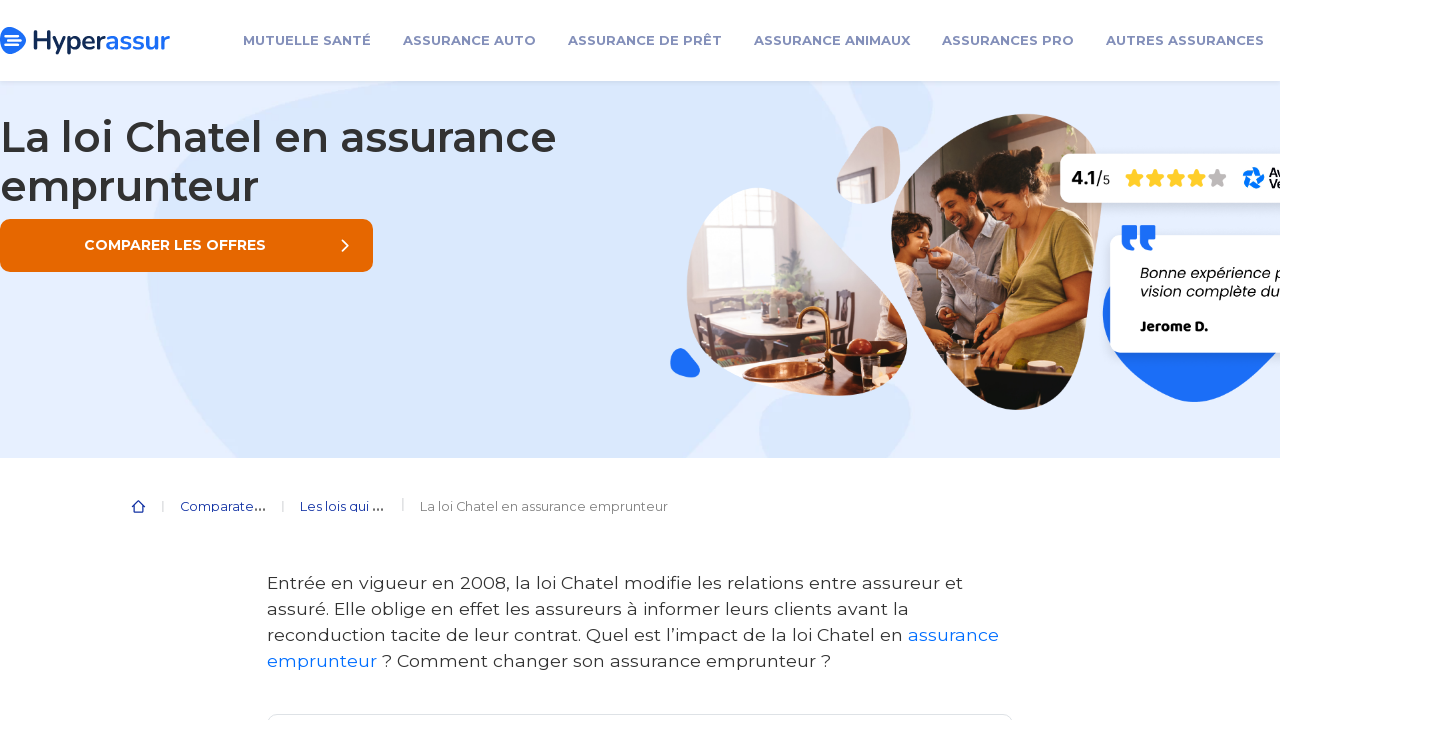

--- FILE ---
content_type: text/html; charset=UTF-8
request_url: https://www.hyperassur.com/assurance-pret-immobilier/loi/chatel/
body_size: 21422
content:
<!doctype html>
<html lang="fr-FR">
  <head>
    <meta charset="utf-8">
    <meta name="viewport" content="width=device-width, initial-scale=1">
    <link rel="preconnect" href="https://fonts.googleapis.com"><link rel="preconnect" href="https://fonts.gstatic.com" crossorigin><link rel="preconnect" href="https://fonts.googleapis.com"><link rel="preconnect" href="https://fonts.gstatic.com" crossorigin><meta name='robots' content='index, follow, max-image-preview:large, max-snippet:-1, max-video-preview:-1' />
	<style>img:is([sizes="auto" i], [sizes^="auto," i]) { contain-intrinsic-size: 3000px 1500px }</style>
	<link rel="preload" as="style" href="https://fonts.googleapis.com/css2?family=Montserrat:wght@400;600;700&display=swap"><link rel="preload" as="style" href="https://fonts.googleapis.com/css2?family=Montserrat:wght@400;600;700&display=swap">
	<!-- This site is optimized with the Yoast SEO plugin v23.9 - https://yoast.com/wordpress/plugins/seo/ -->
	<title>Résiliation du contrat d&#039;assurance emprunteur selon la loi Chatel</title>
	<meta name="description" content="Que change la loi Chatel en assurance emprunteur ? Ce texte a ouvert la voie à plusieurs autres lois en faveur des emprunteurs." />
	<link rel="canonical" href="https://www.hyperassur.com/assurance-pret-immobilier/loi/chatel/" />
	<meta property="og:locale" content="fr_FR" />
	<meta property="og:type" content="article" />
	<meta property="og:title" content="Résiliation du contrat d&#039;assurance emprunteur selon la loi Chatel" />
	<meta property="og:description" content="Que change la loi Chatel en assurance emprunteur ? Ce texte a ouvert la voie à plusieurs autres lois en faveur des emprunteurs." />
	<meta property="og:url" content="https://www.hyperassur.com/assurance-pret-immobilier/loi/chatel/" />
	<meta property="og:site_name" content="Hyperassur" />
	<meta property="article:publisher" content="https://www.facebook.com/Hyperassur/" />
	<meta property="article:modified_time" content="2023-12-05T09:53:23+00:00" />
	<meta property="og:image" content="https://www.hyperassur.com/app/uploads/2018/04/loi-chatel-en-assurance-de-pret.jpg" />
	<meta property="og:image:width" content="1063" />
	<meta property="og:image:height" content="516" />
	<meta property="og:image:type" content="image/jpeg" />
	<meta name="twitter:card" content="summary_large_image" />
	<meta name="twitter:site" content="@Hyperassur" />
	<meta name="twitter:label1" content="Est. reading time" />
	<meta name="twitter:data1" content="4 minutes" />
	<script type="application/ld+json" class="yoast-schema-graph">{"@context":"https://schema.org","@graph":[{"@type":"WebPage","@id":"https://www.hyperassur.com/assurance-pret-immobilier/loi/chatel/","url":"https://www.hyperassur.com/assurance-pret-immobilier/loi/chatel/","name":"Résiliation du contrat d'assurance emprunteur selon la loi Chatel","isPartOf":{"@id":"https://www.hyperassur.com/#website"},"primaryImageOfPage":{"@id":"https://www.hyperassur.com/assurance-pret-immobilier/loi/chatel/#primaryimage"},"image":{"@id":"https://www.hyperassur.com/assurance-pret-immobilier/loi/chatel/#primaryimage"},"thumbnailUrl":"https://www.hyperassur.com/web/app/uploads/2018/04/loi-chatel-en-assurance-de-pret.jpg","datePublished":"2018-04-10T15:21:06+00:00","dateModified":"2023-12-05T09:53:23+00:00","description":"Que change la loi Chatel en assurance emprunteur ? Ce texte a ouvert la voie à plusieurs autres lois en faveur des emprunteurs.","breadcrumb":{"@id":"https://www.hyperassur.com/assurance-pret-immobilier/loi/chatel/#breadcrumb"},"inLanguage":"en-US","potentialAction":[{"@type":"ReadAction","target":["https://www.hyperassur.com/assurance-pret-immobilier/loi/chatel/"]}]},{"@type":"ImageObject","inLanguage":"en-US","@id":"https://www.hyperassur.com/assurance-pret-immobilier/loi/chatel/#primaryimage","url":"https://www.hyperassur.com/web/app/uploads/2018/04/loi-chatel-en-assurance-de-pret.jpg","contentUrl":"https://www.hyperassur.com/web/app/uploads/2018/04/loi-chatel-en-assurance-de-pret.jpg","width":1063,"height":516,"caption":"Loi Chatel en assurance de prêt"},{"@type":"BreadcrumbList","@id":"https://www.hyperassur.com/assurance-pret-immobilier/loi/chatel/#breadcrumb","itemListElement":[{"@type":"ListItem","position":1,"name":"Comparateur assurance","item":"https://www.hyperassur.com/"},{"@type":"ListItem","position":2,"name":"Comparateur d&#8217;assurance emprunteur","item":"https://www.hyperassur.com/assurance-pret-immobilier/"},{"@type":"ListItem","position":3,"name":"Les lois qui régissent l&#8217;assurance emprunteur","item":"https://www.hyperassur.com/assurance-pret-immobilier/loi/"},{"@type":"ListItem","position":4,"name":"La loi Chatel en assurance emprunteur","item":"https://www.hyperassur.com/assurance-pret-immobilier/loi/chatel/"}]},{"@type":"WebSite","@id":"https://www.hyperassur.com/#website","url":"https://www.hyperassur.com/","name":"Hyperassur","description":"Faites jouer la concurrence","publisher":{"@id":"https://www.hyperassur.com/#organization"},"potentialAction":[{"@type":"SearchAction","target":{"@type":"EntryPoint","urlTemplate":"https://www.hyperassur.com/?s={search_term_string}"},"query-input":{"@type":"PropertyValueSpecification","valueRequired":true,"valueName":"search_term_string"}}],"inLanguage":"en-US"},{"@type":"Organization","@id":"hyperassur","name":"Hyperassur","url":"https://www.hyperassur.com/","logo":{"@type":"ImageObject","@id":"https://www.hyperassur.com/#logo","inLanguage":"fr-FR","url":"https://www.hyperassur.com/web/app/uploads/2020/11/hyperassur-logo-clair-et-fonce.png","contentUrl":"https://www.hyperassur.com/web/app/uploads/2020/11/hyperassur-logo-clair-et-fonce.png","caption":"logo hyperassur","width":924,"height":171,"datePublished":"2020-11-02 16:31:21","dateModified":"2021-04-06 15:40:21"},"image":{"@id":"https://www.hyperassur.com/#/schema/logo/image/"},"sameAs":["https://www.facebook.com/Hyperassur/","https://twitter.com/hyperassur","https://www.youtube.com/user/hyperassurledefi","https://www.avis-verifies.com/avis-clients/hyperassur.com"],"contactPoint":{"@type":"ContactPoint","telephone":"+33-0495053940","contactType":"customer support","areaServed":"FR"}}]}</script>
	<!-- / Yoast SEO plugin. -->


<link rel='dns-prefetch' href='//fonts.googleapis.com' />
<script type='text/javascript' defer>
    (function(w,d,s,l,i){w[l]=w[l]||[];w[l].push({'gtm.start': new Date().getTime(),event:'gtm.js'});var f=d.getElementsByTagName(s)[0],
    j=d.createElement(s),dl=l!='dataLayer'?'&l='+l:'';j.defer=true;j.src= 'https://www.googletagmanager.com/gtm.js?id='+i+dl;f.parentNode.insertBefore(j,f);    })(window,document,'script','dataLayer','GTM-NM63T6');
</script><link rel='stylesheet' id='offres-vue-css-css' href='https://www.hyperassur.com/app/plugins/offres-vue/dist/assets/style.css?ver=1.0.0' type='text/css' media='all' />
<link rel='stylesheet' id='wp-bootstrap-blocks-styles-css' href='https://www.hyperassur.com/app/plugins/wp-bootstrap-blocks/build/style-index.css?ver=5.2.0' type='text/css' media='all' />
<link rel='stylesheet' id='google-fonts-css' href='https://fonts.googleapis.com/css2?family=Montserrat%3Awght%40400%3B600%3B700&#038;display=swap&#038;ver=6.8.3' type='text/css' media='all' />
<link rel='stylesheet' id='tablepress-default-css' href='https://www.hyperassur.com/app/plugins/tablepress/css/build/default.css?ver=2.4.4' type='text/css' media='all' />
<link rel='stylesheet' id='tablepress-custom-css' href='https://www.hyperassur.com/app/tablepress-custom.css?ver=8' type='text/css' media='all' />
<link rel='stylesheet' id='app/0-css' href='https://www.hyperassur.com/app/themes/hyperassur-2023-sage/public/css/app.012d4f.css' type='text/css' media='all' />
<script defer data-domain='hyperassur.com' data-api='https://www.hyperassur.com/wp-json/7cf927/v1/9e23/88dbc3c4' data-cfasync='false' src="//www.hyperassur.com/app/uploads/cd1d401679/c78c0632.js?ver=1732879334" id="plausible"></script>
<script id="plausible-analytics-js-after">
window.plausible = window.plausible || function() { (window.plausible.q = window.plausible.q || []).push(arguments) }
</script>
<link rel="https://api.w.org/" href="https://www.hyperassur.com/wp-json/" /><link rel="alternate" title="JSON" type="application/json" href="https://www.hyperassur.com/wp-json/wp/v2/pages/53063" /><link rel="EditURI" type="application/rsd+xml" title="RSD" href="https://www.hyperassur.com/wp/xmlrpc.php?rsd" />
<link rel="alternate" title="oEmbed (JSON)" type="application/json+oembed" href="https://www.hyperassur.com/wp-json/oembed/1.0/embed?url=https%3A%2F%2Fwww.hyperassur.com%2Fassurance-pret-immobilier%2Floi%2Fchatel%2F" />
<link rel="alternate" title="oEmbed (XML)" type="text/xml+oembed" href="https://www.hyperassur.com/wp-json/oembed/1.0/embed?url=https%3A%2F%2Fwww.hyperassur.com%2Fassurance-pret-immobilier%2Floi%2Fchatel%2F&#038;format=xml" />
<meta name='plausible-analytics-version' content='2.1.4' />
<script id="netreviewsld" type="application/ld+json">{"@context":"https:\/\/schema.org","@type":"Product","name":"Hyperassur","aggregateRating":{"@type":"AggregateRating","ratingValue":4.7,"bestRating":5,"reviewCount":5785}} </script><link rel="icon" href="https://www.hyperassur.com/web/app/uploads/2025/04/Favicon-bleu-150x150.png" sizes="32x32" />
<link rel="icon" href="https://www.hyperassur.com/web/app/uploads/2025/04/Favicon-bleu-300x300.png" sizes="192x192" />
<link rel="apple-touch-icon" href="https://www.hyperassur.com/web/app/uploads/2025/04/Favicon-bleu-300x300.png" />
<meta name="msapplication-TileImage" content="https://www.hyperassur.com/web/app/uploads/2025/04/Favicon-bleu-300x300.png" />
  </head>

  <body class="wp-singular page-template page-template-page-conversion page page-id-53063 page-child parent-pageid-53042 wp-embed-responsive wp-theme-hyperassur-2023-sage floated_content chatel">
            <!-- Google Tag Manager (noscript) -->
        <noscript><iframe defer src="https://www.googletagmanager.com/ns.html?id=GTM-NM63T6" height="0" width="0" style="display:none;visibility:hidden"></iframe></noscript>
        <!-- End Google Tag Manager (noscript) -->        <div id="app">
      <header id="header" class="bg-white shadow-sm p-0 position-relative" style="font-size: 20px">
  <div id="js-sticky-header-mobile" class="sticky-header p-1 p-md-0 is-visible " style="transition: transform 0.5s ease 0s;">
      <div class="py-2 px-0 container">
      <div class="col-auto px-0 d-flex justify-content-between align-items-center">
        <div class="logo col-auto p-0 col-lg-auto cc">
          <a href="/" > <img loading="eager" src="https://www.hyperassur.com/app/themes/hyperassur-2023-sage/public/images/hyperassur-logo.6312c3.svg" alt="comparateur assurance Hyperassur" title="comparateur assurance Hyperassur" height="65px" width="170px">
          </a>
        </div>
      <button id="navbar-button-open" class="d-block d-xl-none mr-2 mr-md-0 navbar-button open" type="button"></button>
<nav class="col pb-0 p-0 align-items-start ml-md-5 navbar navbar-expand-lg " id="top-navigation">
  <div class="ml-xl-auto col col-xl-auto px-0 position-static">
    <div class="d-flex d-xl-none align-items-center py-3 pl-0 justify-content-between header-navigation">
      <button class="mr-1 d-block d-xl-none m-0 font-weight-bold bleu-f navbar-button home navigation-home-redirect"
              type="button"></button>
      <a href="#" class="d-flex font-weight-bold d-xl-none bleu-f justify-content-between
      text-decoration-none navigation-items">Menu</a>
      <button class="d-block d-xl-none close ml-auto js-navbar-button-close navbar-button"
              type="button"></button>
    </div>
    <ul class=" justify-content-around navbar-nav">
      
              <li class="nav-item position-static">
  <a href="https://www.hyperassur.com/mutuelle/"
     class="pl-3 pr-md-3 py-3 d-flex d-xl-block justify-content-between text-decoration-none nav-link navigation-items">
    Mutuelle santé    <img class="d-block d-xl-none d-block d-xl-none pl-5 float-right"
         src="https://www.hyperassur.com/app/themes/hyperassur-2023-sage/public/images/svg/arrow-black.b54241.svg" alt="" height="20px" width="auto">
  </a>
  <div class="d-flex justify-content-center">
    <div class="sub-menu p-0">
      <div class="d-flex d-xl-none align-items-center py-3 pl-0 justify-content-between header-navigation-second">
        <button class="mr-1 d-block d-xl-none m-0 font-weight-bold bleu-f navbar-button home navigation-home-redirect"
                type="button"></button>
        <u class="d-block d-xl-none mr-3 m-0 font-weight-bold has-text-decoration-underline bleu-f navigation-backward ">Retour</u>
        <button class="d-block d-xl-none navbar-button close ml-auto js-navbar-button-close"
                type="button"></button>
      </div>
      <div class="d-flex flex-xl-row flex-column-reverse">
        <div class="w-100 pl-0 pb-5 my-4 mt-xl-3 p-xl-3 navigation-item-window">
          <a href="https://www.hyperassur.com/mutuelle/"
             class="d-md-none mt-3 pl-3 navigation-domain-title-mobile">Mutuelle santé</a>
          <div class="d-md-flex my-3 my-md-3 navigation-column-border flex-wrap">
                          
                              <ul class="list-unstyled mb-3 col-xl-4 d-block pl-4 navigation-column">
                  <li class="d-flex align-items-center">
                    
                    <span class="font-weight-bold navigation-item-subtitle">S’informer</span> <span
                      class="d-none d-md-block col ml-3 submenu-title-after"></span></li>
                                      
                                          <li class="ml-3">
                        <a class="p-0 navigation-subitem"
                           href="https://www.hyperassur.com/mutuelle/contrat/resilier/">Résilier sa mutuelle</a>
                      </li>
                                          <li class="ml-3">
                        <a class="p-0 navigation-subitem"
                           href="https://www.hyperassur.com/mutuelle/contrat/resilier/changer/">Changer de mutuelle</a>
                      </li>
                                          <li class="ml-3">
                        <a class="p-0 navigation-subitem"
                           href="https://www.hyperassur.com/mutuelle/contrat/pas-cher/">Mutuelle pas chère</a>
                      </li>
                                          <li class="ml-3">
                        <a class="p-0 navigation-subitem"
                           href="https://www.hyperassur.com/mutuelle/contrat/prix/devis/">Devis mutuelle santé</a>
                      </li>
                                          <li class="ml-3">
                        <a class="p-0 navigation-subitem"
                           href="https://www.hyperassur.com/mutuelle/remboursement/">Remboursements mutuelle</a>
                      </li>
                                                      </ul>
                              <ul class="list-unstyled mb-3 col-xl-4 d-block pl-4 navigation-column">
                  <li class="d-flex align-items-center">
                    
                    <span class="font-weight-bold navigation-item-subtitle">Votre profil</span> <span
                      class="d-none d-md-block col ml-3 submenu-title-after"></span></li>
                                      
                                          <li class="ml-3">
                        <a class="p-0 navigation-subitem"
                           href="https://www.hyperassur.com/mutuelle/profils/senior/">Mutuelle senior</a>
                      </li>
                                          <li class="ml-3">
                        <a class="p-0 navigation-subitem"
                           href="https://www.hyperassur.com/mutuelle/profils/retraite/">Mutuelle retraité</a>
                      </li>
                                          <li class="ml-3">
                        <a class="p-0 navigation-subitem"
                           href="https://www.hyperassur.com/mutuelle/profils/familiale/">Mutuelle famille</a>
                      </li>
                                          <li class="ml-3">
                        <a class="p-0 navigation-subitem"
                           href="https://www.hyperassur.com/mutuelle/profils/tns/">Mutuelle TNS</a>
                      </li>
                                          <li class="ml-3">
                        <a class="p-0 navigation-subitem"
                           href="https://www.hyperassur.com/mutuelle/profils/fonctionnaire/">Mutuelle fonctionnaire</a>
                      </li>
                                          <li class="ml-3">
                        <a class="p-0 navigation-subitem"
                           href="https://www.hyperassur.com/mutuelle/profils/etudiants/">Mutuelle étudiant</a>
                      </li>
                                                      </ul>
                              <ul class="list-unstyled mb-3 col-xl-4 d-block pl-4 navigation-column">
                  <li class="d-flex align-items-center">
                    
                    <span class="font-weight-bold navigation-item-subtitle">Vos besoins</span> <span
                      class="d-none d-md-block col ml-3 submenu-title-after"></span></li>
                                      
                                          <li class="ml-3">
                        <a class="p-0 navigation-subitem"
                           href="https://www.hyperassur.com/mutuelle/remboursement/optique/">Mutuelle optique</a>
                      </li>
                                          <li class="ml-3">
                        <a class="p-0 navigation-subitem"
                           href="https://www.hyperassur.com/mutuelle/remboursement/dentaire/">Mutuelle dentaire</a>
                      </li>
                                          <li class="ml-3">
                        <a class="p-0 navigation-subitem"
                           href="https://www.hyperassur.com/mutuelle/remboursement/hospitalisation/">Mutuelle hospitalisation</a>
                      </li>
                                          <li class="ml-3">
                        <a class="p-0 navigation-subitem"
                           href="https://www.hyperassur.com/mutuelle/remboursement/appareil-auditif/">Remboursement appareil auditif</a>
                      </li>
                                          <li class="ml-3">
                        <a class="p-0 navigation-subitem"
                           href="https://www.hyperassur.com/mutuelle/medecines-douces/">Mutuelle médecines douces</a>
                      </li>
                                                      </ul>
                                    </div>
          
          <div id="comparadise-widget-menu-news-2" class="widget widget_comparadise-widget-menu-news d-flex w-100 justify-content-md-end">  <a class="ml-4 mt-3 mb-5 mb-md-0 pr-5 pl-0 d-flex text-dark text-decoration-none normal-case align-items-center font-weight-normal navigation-news-link-by-category"
        href="https://www.hyperassur.com/mutuelle/actualites/">Actualités santé<img
      src="https://www.hyperassur.com/app/themes/hyperassur-2023-sage/resources/images/arrow-down.svg" class="pl-2 arrow-news"
      alt="arrow" width="auto" height="auto"></a>
</div>        </div>
        <div class="d-flex py-4 flex-column justify-content-center col-xl-4 nav-block-conversion">
          
          <div id="comparadise-widget-menu-2" class="widget widget_comparadise-widget-menu"><div class="my-md-4 mb-3 text-center navigation-block-conversion-text">Economisez jusqu'à 36% sur votre mutuelle santé</div>
  <button role="button" aria-label="devis en 2 minutes" tabindex="0" class="btn d-flex justify-content-center mx-auto text-white rounded-lg preform-cta obfusqued-link navigation-cta-hover"
        data-oblink="aHR0cHM6Ly92Mi5hcHAuaHlwZXJhc3N1ci5jb20vY29tcGFyYXRldXIvYXNzdXJhbmNlLXNhbnRlL2Zvcm0/Y29kZT1TRU9TQU5URUhB">devis en 2 minutes</button>
  <div class="mt-4 mb-0 my-md-4 text-center navigation-block-conversion-description"> Dès 12 € par mois</div>

</div>        </div>
      </div>
    </div>
  </div>
              <li class="nav-item position-static">
  <a href="https://www.hyperassur.com/assurance-auto/"
     class="pl-3 pr-md-3 py-3 d-flex d-xl-block justify-content-between text-decoration-none nav-link navigation-items">
    Assurance Auto    <img class="d-block d-xl-none d-block d-xl-none pl-5 float-right"
         src="https://www.hyperassur.com/app/themes/hyperassur-2023-sage/public/images/svg/arrow-black.b54241.svg" alt="" height="20px" width="auto">
  </a>
  <div class="d-flex justify-content-center">
    <div class="sub-menu p-0">
      <div class="d-flex d-xl-none align-items-center py-3 pl-0 justify-content-between header-navigation-second">
        <button class="mr-1 d-block d-xl-none m-0 font-weight-bold bleu-f navbar-button home navigation-home-redirect"
                type="button"></button>
        <u class="d-block d-xl-none mr-3 m-0 font-weight-bold has-text-decoration-underline bleu-f navigation-backward ">Retour</u>
        <button class="d-block d-xl-none navbar-button close ml-auto js-navbar-button-close"
                type="button"></button>
      </div>
      <div class="d-flex flex-xl-row flex-column-reverse">
        <div class="w-100 pl-0 pb-5 my-4 mt-xl-3 p-xl-3 navigation-item-window">
          <a href="https://www.hyperassur.com/assurance-auto/"
             class="d-md-none mt-3 pl-3 navigation-domain-title-mobile">Assurance Auto</a>
          <div class="d-md-flex my-3 my-md-3 navigation-column-border flex-wrap">
                          
                              <ul class="list-unstyled mb-3 col-xl-4 d-block pl-4 navigation-column">
                  <li class="d-flex align-items-center">
                    
                    <span class="font-weight-bold navigation-item-subtitle">S&#039;informer</span> <span
                      class="d-none d-md-block col ml-3 submenu-title-after"></span></li>
                                      
                                          <li class="ml-3">
                        <a class="p-0 navigation-subitem"
                           href="https://www.hyperassur.com/assurance-auto/contrat/meilleure-assurance-auto/">Meilleure assurance auto</a>
                      </li>
                                          <li class="ml-3">
                        <a class="p-0 navigation-subitem"
                           href="https://www.hyperassur.com/assurance-auto/contrat/pas-cher/">Assurance auto pas chère</a>
                      </li>
                                          <li class="ml-3">
                        <a class="p-0 navigation-subitem"
                           href="https://www.hyperassur.com/assurance-auto/contrat/prix/">Tarif assurance auto</a>
                      </li>
                                          <li class="ml-3">
                        <a class="p-0 navigation-subitem"
                           href="https://www.hyperassur.com/assurance-auto/contrat/prix/simulation-assurance-auto/">Simulation assurance auto</a>
                      </li>
                                          <li class="ml-3">
                        <a class="p-0 navigation-subitem"
                           href="https://www.hyperassur.com/assurance-auto/contrat/resilier/">Résilier son assurance</a>
                      </li>
                                          <li class="ml-3">
                        <a class="p-0 navigation-subitem"
                           href="https://www.hyperassur.com/assurance-auto/contrat/changer/">Changer d’assurance auto</a>
                      </li>
                                                      </ul>
                              <ul class="list-unstyled mb-3 col-xl-4 d-block pl-4 navigation-column">
                  <li class="d-flex align-items-center">
                    
                    <span class="font-weight-bold navigation-item-subtitle">Votre besoin</span> <span
                      class="d-none d-md-block col ml-3 submenu-title-after"></span></li>
                                      
                                          <li class="ml-3">
                        <a class="p-0 navigation-subitem"
                           href="https://www.hyperassur.com/assurance-auto/couverture/assurance-au-tiers/">Assurance au Tiers</a>
                      </li>
                                          <li class="ml-3">
                        <a class="p-0 navigation-subitem"
                           href="https://www.hyperassur.com/assurance-auto/couverture/assurance-tiers-etendu/">Assurance Tiers +</a>
                      </li>
                                          <li class="ml-3">
                        <a class="p-0 navigation-subitem"
                           href="https://www.hyperassur.com/assurance-auto/couverture/assurance-tous-risques/">Assurance Tous Risques</a>
                      </li>
                                          <li class="ml-3">
                        <a class="p-0 navigation-subitem"
                           href="https://www.hyperassur.com/assurance-auto/profils/jeune-conducteur/">Assurance jeune conducteur</a>
                      </li>
                                          <li class="ml-3">
                        <a class="p-0 navigation-subitem"
                           href="https://www.hyperassur.com/assurance-auto/profils/profils-risques/conducteurs-malusses/">Conducteur malussé</a>
                      </li>
                                                      </ul>
                              <ul class="list-unstyled mb-3 col-xl-4 d-block pl-4 navigation-column">
                  <li class="d-flex align-items-center">
                    
                    <span class="font-weight-bold navigation-item-subtitle">Top marques</span> <span
                      class="d-none d-md-block col ml-3 submenu-title-after"></span></li>
                                      
                                          <li class="ml-3">
                        <a class="p-0 navigation-subitem"
                           href="https://www.hyperassur.com/assurance-auto/marques/renault/">Assurance Renault</a>
                      </li>
                                          <li class="ml-3">
                        <a class="p-0 navigation-subitem"
                           href="https://www.hyperassur.com/assurance-auto/marques/peugeot/">Assurance Peugeot</a>
                      </li>
                                          <li class="ml-3">
                        <a class="p-0 navigation-subitem"
                           href="https://www.hyperassur.com/assurance-auto/marques/citroen/">Assurance Citroën</a>
                      </li>
                                          <li class="ml-3">
                        <a class="p-0 navigation-subitem"
                           href="https://www.hyperassur.com/assurance-auto/marques/toyota/">Assurance Toyota</a>
                      </li>
                                          <li class="ml-3">
                        <a class="p-0 navigation-subitem"
                           href="https://www.hyperassur.com/assurance-auto/marques/volkswagen/">Assurance Volkswagen</a>
                      </li>
                                          <li class="ml-3">
                        <a class="p-0 navigation-subitem"
                           href="https://www.hyperassur.com/assurance-auto/marques/dacia/">Assurance Dacia</a>
                      </li>
                                                      </ul>
                                    </div>
          
          <div id="comparadise-widget-menu-news-3" class="widget widget_comparadise-widget-menu-news d-flex w-100 justify-content-md-end">  <a class="ml-4 mt-3 mb-5 mb-md-0 pr-5 pl-0 d-flex text-dark text-decoration-none normal-case align-items-center font-weight-normal navigation-news-link-by-category"
        href="https://www.hyperassur.com/assurance-auto/actualites/">Actualités auto<img
      src="https://www.hyperassur.com/app/themes/hyperassur-2023-sage/resources/images/arrow-down.svg" class="pl-2 arrow-news"
      alt="arrow" width="auto" height="auto"></a>
</div>        </div>
        <div class="d-flex py-4 flex-column justify-content-center col-xl-4 nav-block-conversion">
          
          <div id="comparadise-widget-menu-3" class="widget widget_comparadise-widget-menu"><div class="my-md-4 mb-3 text-center navigation-block-conversion-text">Assurez votre voiture au meilleur prix</div>
  <button role="button" aria-label="devis en 2 minutes" tabindex="0" class="btn d-flex justify-content-center mx-auto text-white rounded-lg preform-cta obfusqued-link navigation-cta-hover"
        data-oblink="aHR0cHM6Ly92Mi5hcHAuaHlwZXJhc3N1ci5jb20vY29tcGFyYXRldXIvYXNzdXJhbmNlLWF1dG8tYTM5YjIxNTktMTI4ZC00OTQzLWI1ZjUtZThmOWUwZDI1YjZiL2Zvcm0/Y29kZT1TRU9BVVRPSEE=">devis en 2 minutes</button>
  <div class="mt-4 mb-0 my-md-4 text-center navigation-block-conversion-description"> Dès 11€ par mois</div>

</div>        </div>
      </div>
    </div>
  </div>
              <li class="nav-item position-static">
  <a href="https://www.hyperassur.com/assurance-pret-immobilier/"
     class="pl-3 pr-md-3 py-3 d-flex d-xl-block justify-content-between text-decoration-none nav-link navigation-items">
    Assurance de prêt    <img class="d-block d-xl-none d-block d-xl-none pl-5 float-right"
         src="https://www.hyperassur.com/app/themes/hyperassur-2023-sage/public/images/svg/arrow-black.b54241.svg" alt="" height="20px" width="auto">
  </a>
  <div class="d-flex justify-content-center">
    <div class="sub-menu p-0">
      <div class="d-flex d-xl-none align-items-center py-3 pl-0 justify-content-between header-navigation-second">
        <button class="mr-1 d-block d-xl-none m-0 font-weight-bold bleu-f navbar-button home navigation-home-redirect"
                type="button"></button>
        <u class="d-block d-xl-none mr-3 m-0 font-weight-bold has-text-decoration-underline bleu-f navigation-backward ">Retour</u>
        <button class="d-block d-xl-none navbar-button close ml-auto js-navbar-button-close"
                type="button"></button>
      </div>
      <div class="d-flex flex-xl-row flex-column-reverse">
        <div class="w-100 pl-0 pb-5 my-4 mt-xl-3 p-xl-3 navigation-item-window">
          <a href="https://www.hyperassur.com/assurance-pret-immobilier/"
             class="d-md-none mt-3 pl-3 navigation-domain-title-mobile">Assurance de prêt</a>
          <div class="d-md-flex my-3 my-md-3 navigation-column-border flex-wrap">
                          
                              <ul class="list-unstyled mb-3 col-xl-4 d-block pl-4 navigation-column">
                  <li class="d-flex align-items-center">
                    
                    <span class="font-weight-bold navigation-item-subtitle">S&#039;informer</span> <span
                      class="d-none d-md-block col ml-3 submenu-title-after"></span></li>
                                      
                                          <li class="ml-3">
                        <a class="p-0 navigation-subitem"
                           href="https://www.hyperassur.com/assurance-pret-immobilier/demarches/meilleure-assurance/">Meilleure assurance emprunteur</a>
                      </li>
                                          <li class="ml-3">
                        <a class="p-0 navigation-subitem"
                           href="https://www.hyperassur.com/assurance-pret-immobilier/changer/pas-cher/">Assurance de prêt pas chère</a>
                      </li>
                                          <li class="ml-3">
                        <a class="p-0 navigation-subitem"
                           href="https://www.hyperassur.com/assurance-pret-immobilier/changer/simulation/">Simulation assurance emprunteur</a>
                      </li>
                                          <li class="ml-3">
                        <a class="p-0 navigation-subitem"
                           href="https://www.hyperassur.com/assurance-pret-immobilier/calcul/">Calcul assurance emprunteur</a>
                      </li>
                                          <li class="ml-3">
                        <a class="p-0 navigation-subitem"
                           href="https://www.hyperassur.com/assurance-pret-immobilier/garanties/">Garanties assurance de prêt</a>
                      </li>
                                          <li class="ml-3">
                        <a class="p-0 navigation-subitem"
                           href="https://www.hyperassur.com/assurance-pret-immobilier/assureurs/">TOP assureurs</a>
                      </li>
                                                      </ul>
                              <ul class="list-unstyled mb-3 col-xl-4 d-block pl-4 navigation-column">
                  <li class="d-flex align-items-center">
                    
                    <span class="font-weight-bold navigation-item-subtitle">Vos droits</span> <span
                      class="d-none d-md-block col ml-3 submenu-title-after"></span></li>
                                      
                                          <li class="ml-3">
                        <a class="p-0 navigation-subitem"
                           href="https://www.hyperassur.com/assurance-pret-immobilier/changer/delegation-assurance-de-pret/">Faire une délégation d&#039;assurance</a>
                      </li>
                                          <li class="ml-3">
                        <a class="p-0 navigation-subitem"
                           href="https://www.hyperassur.com/assurance-pret-immobilier/changer/">Changer d&#039;assurance de prêt</a>
                      </li>
                                          <li class="ml-3">
                        <a class="p-0 navigation-subitem"
                           href="https://www.hyperassur.com/assurance-pret-immobilier/demarches/resiliation/">Résilier assurance emprunteur</a>
                      </li>
                                          <li class="ml-3">
                        <a class="p-0 navigation-subitem"
                           href="https://www.hyperassur.com/assurance-pret-immobilier/profils/profils-a-risque/maladies/convention-aeras/">Convention AERAS</a>
                      </li>
                                          <li class="ml-3">
                        <a class="p-0 navigation-subitem"
                           href="https://www.hyperassur.com/assurance-pret-immobilier/loi/loi-lemoine/">Loi Lemoine 2022</a>
                      </li>
                                                      </ul>
                              <ul class="list-unstyled mb-3 col-xl-4 d-block pl-4 navigation-column">
                  <li class="d-flex align-items-center">
                    
                    <span class="font-weight-bold navigation-item-subtitle">Votre profil</span> <span
                      class="d-none d-md-block col ml-3 submenu-title-after"></span></li>
                                      
                                          <li class="ml-3">
                        <a class="p-0 navigation-subitem"
                           href="https://www.hyperassur.com/assurance-pret-immobilier/profils/profils-a-risque/maladies/">Risque aggravé de santé</a>
                      </li>
                                          <li class="ml-3">
                        <a class="p-0 navigation-subitem"
                           href="https://www.hyperassur.com/assurance-pret-immobilier/profils/profils-a-risque/metiers/">Métiers à risque</a>
                      </li>
                                          <li class="ml-3">
                        <a class="p-0 navigation-subitem"
                           href="https://www.hyperassur.com/assurance-pret-immobilier/profils/profils-a-risque/sports/">Sports à risque</a>
                      </li>
                                          <li class="ml-3">
                        <a class="p-0 navigation-subitem"
                           href="https://www.hyperassur.com/assurance-pret-immobilier/profils/emprunteur-jeune/">Jeune emprunteur</a>
                      </li>
                                          <li class="ml-3">
                        <a class="p-0 navigation-subitem"
                           href="https://www.hyperassur.com/assurance-pret-immobilier/profils/emprunteur-senior/">Emprunteur senior</a>
                      </li>
                                          <li class="ml-3">
                        <a class="p-0 navigation-subitem"
                           href="https://www.hyperassur.com/assurance-pret-immobilier/profils/profils-a-risque/fumeur/">Fumeur</a>
                      </li>
                                                      </ul>
                                    </div>
          
          <div id="comparadise-widget-menu-news-4" class="widget widget_comparadise-widget-menu-news d-flex w-100 justify-content-md-end">  <a class="ml-4 mt-3 mb-5 mb-md-0 pr-5 pl-0 d-flex text-dark text-decoration-none normal-case align-items-center font-weight-normal navigation-news-link-by-category"
        href="https://www.hyperassur.com/assurance-pret-immobilier/actualites/">Actualités prêt immobilier<img
      src="https://www.hyperassur.com/app/themes/hyperassur-2023-sage/resources/images/arrow-down.svg" class="pl-2 arrow-news"
      alt="arrow" width="auto" height="auto"></a>
</div>        </div>
        <div class="d-flex py-4 flex-column justify-content-center col-xl-4 nav-block-conversion">
          
          <div id="comparadise-widget-menu-4" class="widget widget_comparadise-widget-menu"><div class="my-md-4 mb-3 text-center navigation-block-conversion-text">Votre tarif en 3 minutes</div>
  <button role="button" aria-label="devis en 2 minutes" tabindex="0" class="btn d-flex justify-content-center mx-auto text-white rounded-lg preform-cta obfusqued-link navigation-cta-hover"
        data-oblink="aHR0cHM6Ly92Mi5hcHAuaHlwZXJhc3N1ci5jb20vY29tcGFyYXRldXIvYXNzdXJhbmNlLWVtcHJ1bnRldXItdjIvZm9ybQ==">devis en 2 minutes</button>
  <div class="mt-4 mb-0 my-md-4 text-center navigation-block-conversion-description"> Dès 7 € par mois</div>

</div>        </div>
      </div>
    </div>
  </div>
              <li class="nav-item position-static">
  <a href="https://www.hyperassur.com/assurance-animaux/"
     class="pl-3 pr-md-3 py-3 d-flex d-xl-block justify-content-between text-decoration-none nav-link navigation-items">
    Assurance animaux    <img class="d-block d-xl-none d-block d-xl-none pl-5 float-right"
         src="https://www.hyperassur.com/app/themes/hyperassur-2023-sage/public/images/svg/arrow-black.b54241.svg" alt="" height="20px" width="auto">
  </a>
  <div class="d-flex justify-content-center">
    <div class="sub-menu p-0">
      <div class="d-flex d-xl-none align-items-center py-3 pl-0 justify-content-between header-navigation-second">
        <button class="mr-1 d-block d-xl-none m-0 font-weight-bold bleu-f navbar-button home navigation-home-redirect"
                type="button"></button>
        <u class="d-block d-xl-none mr-3 m-0 font-weight-bold has-text-decoration-underline bleu-f navigation-backward ">Retour</u>
        <button class="d-block d-xl-none navbar-button close ml-auto js-navbar-button-close"
                type="button"></button>
      </div>
      <div class="d-flex flex-xl-row flex-column-reverse">
        <div class="w-100 pl-0 pb-5 my-4 mt-xl-3 p-xl-3 navigation-item-window">
          <a href="https://www.hyperassur.com/assurance-animaux/"
             class="d-md-none mt-3 pl-3 navigation-domain-title-mobile">Assurance animaux</a>
          <div class="d-md-flex my-3 my-md-3 navigation-column-border flex-wrap">
                          
                              <ul class="list-unstyled mb-3 col-xl-4 d-block pl-4 navigation-column">
                  <li class="d-flex align-items-center">
                    
                    <span class="font-weight-bold navigation-item-subtitle">S&#039;informer</span> <span
                      class="d-none d-md-block col ml-3 submenu-title-after"></span></li>
                                      
                                          <li class="ml-3">
                        <a class="p-0 navigation-subitem"
                           href="https://www.hyperassur.com/assurance-animaux/contrat/">Choisir le bon contrat</a>
                      </li>
                                          <li class="ml-3">
                        <a class="p-0 navigation-subitem"
                           href="https://www.hyperassur.com/assurance-animaux/remboursement/">Remboursements</a>
                      </li>
                                          <li class="ml-3">
                        <a class="p-0 navigation-subitem"
                           href="https://www.hyperassur.com/assurance-animaux/contrat/quelles-sont-les-conditions-pour-souscrire-une-mutuelle-chien-ou-chat/">Conditions de souscription</a>
                      </li>
                                          <li class="ml-3">
                        <a class="p-0 navigation-subitem"
                           href="https://www.hyperassur.com/assurance-animaux/assureurs/">TOP assureurs animaux</a>
                      </li>
                                          <li class="ml-3">
                        <a class="p-0 navigation-subitem"
                           href="https://www.hyperassur.com/assurance-animaux/prenoms-animaux/">TOP noms chiens et chats 2025</a>
                      </li>
                                                      </ul>
                              <ul class="list-unstyled mb-3 col-xl-4 d-block pl-4 navigation-column">
                  <li class="d-flex align-items-center">
                    
                    <span class="font-weight-bold navigation-item-subtitle">Assurance chien</span> <span
                      class="d-none d-md-block col ml-3 submenu-title-after"></span></li>
                                      
                                          <li class="ml-3">
                        <a class="p-0 navigation-subitem"
                           href="https://www.hyperassur.com/assurance-animaux/chien/">Comparateur assurance chien</a>
                      </li>
                                          <li class="ml-3">
                        <a class="p-0 navigation-subitem"
                           href="https://www.hyperassur.com/assurance-animaux/chien/maladies-chien/">Maladies du chien</a>
                      </li>
                                          <li class="ml-3">
                        <a class="p-0 navigation-subitem"
                           href="https://www.hyperassur.com/assurance-animaux/chien/souscrire-assurance-chiot/">Assurance chiot</a>
                      </li>
                                          <li class="ml-3">
                        <a class="p-0 navigation-subitem"
                           href="https://www.hyperassur.com/assurance-animaux/chien/assurance-vieux-chien/">Assurance vieux chien</a>
                      </li>
                                                      </ul>
                              <ul class="list-unstyled mb-3 col-xl-4 d-block pl-4 navigation-column">
                  <li class="d-flex align-items-center">
                    
                    <span class="font-weight-bold navigation-item-subtitle">Assurance chat</span> <span
                      class="d-none d-md-block col ml-3 submenu-title-after"></span></li>
                                      
                                          <li class="ml-3">
                        <a class="p-0 navigation-subitem"
                           href="https://www.hyperassur.com/assurance-animaux/chat/">Comparateur assurance chat</a>
                      </li>
                                          <li class="ml-3">
                        <a class="p-0 navigation-subitem"
                           href="https://www.hyperassur.com/assurance-animaux/chat/maladies-chat/">Maladies du chat</a>
                      </li>
                                          <li class="ml-3">
                        <a class="p-0 navigation-subitem"
                           href="https://www.hyperassur.com/assurance-animaux/chat/assurance-sacre-de-birmanie/">Assurance Sacré de Birmanie</a>
                      </li>
                                          <li class="ml-3">
                        <a class="p-0 navigation-subitem"
                           href="https://www.hyperassur.com/assurance-animaux/chat/assurance-bengal/">Assurance Bengal</a>
                      </li>
                                                      </ul>
                                    </div>
          
          <div id="comparadise-widget-menu-news-5" class="widget widget_comparadise-widget-menu-news d-flex w-100 justify-content-md-end">  <a class="ml-4 mt-3 mb-5 mb-md-0 pr-5 pl-0 d-flex text-dark text-decoration-none normal-case align-items-center font-weight-normal navigation-news-link-by-category"
        href="https://www.hyperassur.com/assurance-animaux/actualites/">Actualités animaux<img
      src="https://www.hyperassur.com/app/themes/hyperassur-2023-sage/resources/images/arrow-down.svg" class="pl-2 arrow-news"
      alt="arrow" width="auto" height="auto"></a>
</div>        </div>
        <div class="d-flex py-4 flex-column justify-content-center col-xl-4 nav-block-conversion">
          
          <div id="comparadise-widget-menu-5" class="widget widget_comparadise-widget-menu"><div class="my-md-4 mb-3 text-center navigation-block-conversion-text">Trouvez la bonne mutuelle pour votre animal</div>
  <button role="button" aria-label="devis en 2 minutes" tabindex="0" class="btn d-flex justify-content-center mx-auto text-white rounded-lg preform-cta obfusqued-link navigation-cta-hover"
        data-oblink="aHR0cHM6Ly92Mi5hcHAuaHlwZXJhc3N1ci5jb20vY29tcGFyYXRldXIvYXNzdXJhbmNlLWFuaW1hdXgtdjIvZm9ybQ==">devis en 2 minutes</button>
  <div class="mt-4 mb-0 my-md-4 text-center navigation-block-conversion-description"> Dès 7 € par mois</div>

</div>        </div>
      </div>
    </div>
  </div>
              <li class="nav-item position-static">
  <a href="https://www.hyperassur.com/assurance-pro/"
     class="pl-3 pr-md-3 py-3 d-flex d-xl-block justify-content-between text-decoration-none nav-link navigation-items">
    Assurances pro    <img class="d-block d-xl-none d-block d-xl-none pl-5 float-right"
         src="https://www.hyperassur.com/app/themes/hyperassur-2023-sage/public/images/svg/arrow-black.b54241.svg" alt="" height="20px" width="auto">
  </a>
  <div class="d-flex justify-content-center">
    <div class="sub-menu p-0">
      <div class="d-flex d-xl-none align-items-center py-3 pl-0 justify-content-between header-navigation-second">
        <button class="mr-1 d-block d-xl-none m-0 font-weight-bold bleu-f navbar-button home navigation-home-redirect"
                type="button"></button>
        <u class="d-block d-xl-none mr-3 m-0 font-weight-bold has-text-decoration-underline bleu-f navigation-backward ">Retour</u>
        <button class="d-block d-xl-none navbar-button close ml-auto js-navbar-button-close"
                type="button"></button>
      </div>
      <div class="d-flex flex-xl-row flex-column-reverse">
        <div class="w-100 pl-0 pb-5 my-4 mt-xl-3 p-xl-3 navigation-item-window">
          <a href="https://www.hyperassur.com/assurance-pro/"
             class="d-md-none mt-3 pl-3 navigation-domain-title-mobile">Assurances pro</a>
          <div class="d-md-flex my-3 my-md-3 navigation-column-border flex-wrap">
                          
                              <ul class="list-unstyled mb-3 col-xl-4 d-block pl-4 navigation-column">
                  <li class="d-flex align-items-center">
                    
                    <span class="font-weight-bold navigation-item-subtitle">Top produits pro</span> <span
                      class="d-none d-md-block col ml-3 submenu-title-after"></span></li>
                                      
                                          <li class="ml-3">
                        <a class="p-0 navigation-subitem"
                           href="https://www.hyperassur.com/assurance-pro/responsabilite-civile/">RC Professionnelle</a>
                      </li>
                                          <li class="ml-3">
                        <a class="p-0 navigation-subitem"
                           href="https://www.hyperassur.com/assurance-pro/assurance-pro-decennale/">RC Décennale</a>
                      </li>
                                          <li class="ml-3">
                        <a class="p-0 navigation-subitem"
                           href="https://www.hyperassur.com/assurance-pro/multirisque/">Multirisque Professionnelle</a>
                      </li>
                                                      </ul>
                              <ul class="list-unstyled mb-3 col-xl-4 d-block pl-4 navigation-column">
                  <li class="d-flex align-items-center">
                    
                    <span class="font-weight-bold navigation-item-subtitle">Santé</span> <span
                      class="d-none d-md-block col ml-3 submenu-title-after"></span></li>
                                      
                                          <li class="ml-3">
                        <a class="p-0 navigation-subitem"
                           href="https://www.hyperassur.com/assurance-pro/mutuelle-entreprise/">Mutuelle entreprise</a>
                      </li>
                                          <li class="ml-3">
                        <a class="p-0 navigation-subitem"
                           href="https://www.hyperassur.com/assurance-pro/mutuelle-tns/">Mutuelle TNS</a>
                      </li>
                                                      </ul>
                              <ul class="list-unstyled mb-3 col-xl-4 d-block pl-4 navigation-column">
                  <li class="d-flex align-items-center">
                    
                    <span class="font-weight-bold navigation-item-subtitle">Autre</span> <span
                      class="d-none d-md-block col ml-3 submenu-title-after"></span></li>
                                      
                                          <li class="ml-3">
                        <a class="p-0 navigation-subitem"
                           href="https://www.hyperassur.com/assurance-pro/dommages-ouvrage/">Assurance dommages ouvrage</a>
                      </li>
                                          <li class="ml-3">
                        <a class="p-0 navigation-subitem"
                           href="https://www.hyperassur.com/assurance-pro/flotte-auto/">Flotte automobile</a>
                      </li>
                                                      </ul>
                                    </div>
          
                  </div>
        <div class="d-flex py-4 flex-column justify-content-center col-xl-4 nav-block-conversion">
          
          <div id="comparadise-widget-menu-6" class="widget widget_comparadise-widget-menu"><div class="my-md-4 mb-3 text-center navigation-block-conversion-text">Comparez les assurances professionnelles</div>
  <button role="button" aria-label="devis en 2 minutes" tabindex="0" class="btn d-flex justify-content-center mx-auto text-white rounded-lg preform-cta obfusqued-link navigation-cta-hover"
        data-oblink="aHR0cHM6Ly93d3cuaHlwZXJhc3N1ci5jb20vYXNzdXJhbmNlLXByby8=">devis en 2 minutes</button>

</div>        </div>
      </div>
    </div>
  </div>
              <li class="nav-item position-static">
  <a href="https://www.hyperassur.com/autres-assurances/"
     class="pl-3 pr-md-3 py-3 d-flex d-xl-block justify-content-between text-decoration-none nav-link navigation-items">
    Autres assurances    <img class="d-block d-xl-none d-block d-xl-none pl-5 float-right"
         src="https://www.hyperassur.com/app/themes/hyperassur-2023-sage/public/images/svg/arrow-black.b54241.svg" alt="" height="20px" width="auto">
  </a>
  <div class="d-flex justify-content-center">
    <div class="sub-menu p-0">
      <div class="d-flex d-xl-none align-items-center py-3 pl-0 justify-content-between header-navigation-second">
        <button class="mr-1 d-block d-xl-none m-0 font-weight-bold bleu-f navbar-button home navigation-home-redirect"
                type="button"></button>
        <u class="d-block d-xl-none mr-3 m-0 font-weight-bold has-text-decoration-underline bleu-f navigation-backward ">Retour</u>
        <button class="d-block d-xl-none navbar-button close ml-auto js-navbar-button-close"
                type="button"></button>
      </div>
      <div class="d-flex flex-xl-row flex-column-reverse">
        <div class="w-100 pl-0 pb-5 my-4 mt-xl-3 p-xl-3 navigation-item-window">
          <a href="https://www.hyperassur.com/autres-assurances/"
             class="d-md-none mt-3 pl-3 navigation-domain-title-mobile">Autres assurances</a>
          <div class="d-md-flex my-3 my-md-3 navigation-column-border flex-wrap">
                          
                              <ul class="list-unstyled mb-3 col-xl-4 d-block pl-4 navigation-column">
                  <li class="d-flex align-items-center">
                    
                    <span class="font-weight-bold navigation-item-subtitle">Mobilité</span> <span
                      class="d-none d-md-block col ml-3 submenu-title-after"></span></li>
                                      
                                          <li class="ml-3">
                        <a class="p-0 navigation-subitem"
                           href="https://www.hyperassur.com/assurance-voiture-sans-permis/">Voiture sans permis</a>
                      </li>
                                          <li class="ml-3">
                        <a class="p-0 navigation-subitem"
                           href="https://www.hyperassur.com/assurance-moto/">Assurance moto</a>
                      </li>
                                          <li class="ml-3">
                        <a class="p-0 navigation-subitem"
                           href="https://www.hyperassur.com/assurance-scooter/">Assurance scooter</a>
                      </li>
                                          <li class="ml-3">
                        <a class="p-0 navigation-subitem"
                           href="https://www.hyperassur.com/assurance-trottinette-electrique/">Assurance trottinette</a>
                      </li>
                                          <li class="ml-3">
                        <a class="p-0 navigation-subitem"
                           href="https://www.hyperassur.com/assurance-velo-electrique/">Assurance vélo électrique</a>
                      </li>
                                          <li class="ml-3">
                        <a class="p-0 navigation-subitem"
                           href="https://www.hyperassur.com/assurance-jet-ski/">Assurance jetski</a>
                      </li>
                                          <li class="ml-3">
                        <a class="p-0 navigation-subitem"
                           href="https://www.hyperassur.com/assurance-bateau/">Assurance bateau</a>
                      </li>
                                                      </ul>
                              <ul class="list-unstyled mb-3 col-xl-4 d-block pl-4 navigation-column">
                  <li class="d-flex align-items-center">
                    
                    <span class="font-weight-bold navigation-item-subtitle">Protection famille</span> <span
                      class="d-none d-md-block col ml-3 submenu-title-after"></span></li>
                                      
                                          <li class="ml-3">
                        <a class="p-0 navigation-subitem"
                           href="https://www.hyperassur.com/assurance-obseques/">Assurance obsèques</a>
                      </li>
                                          <li class="ml-3">
                        <a class="p-0 navigation-subitem"
                           href="https://www.hyperassur.com/assurance-vie/">Assurance vie</a>
                      </li>
                                          <li class="ml-3">
                        <a class="p-0 navigation-subitem"
                           href="https://www.hyperassur.com/plan-epargne-retraite/">Plan Epargne Retraite (PER)</a>
                      </li>
                                          <li class="ml-3">
                        <a class="p-0 navigation-subitem"
                           href="https://www.hyperassur.com/garantie-des-accidents-de-la-vie/">Garantie Accidents de la Vie</a>
                      </li>
                                          <li class="ml-3">
                        <a class="p-0 navigation-subitem"
                           href="https://www.hyperassur.com/assurance-deces/">Assurance décès</a>
                      </li>
                                                      </ul>
                              <ul class="list-unstyled mb-3 col-xl-4 d-block pl-4 navigation-column">
                  <li class="d-flex align-items-center">
                    
                    <span class="font-weight-bold navigation-item-subtitle">Vie quotidienne</span> <span
                      class="d-none d-md-block col ml-3 submenu-title-after"></span></li>
                                      
                                          <li class="ml-3">
                        <a class="p-0 navigation-subitem"
                           href="https://www.hyperassur.com/assurance-habitation/">Assurance habitation</a>
                      </li>
                                          <li class="ml-3">
                        <a class="p-0 navigation-subitem"
                           href="https://www.hyperassur.com/assurance-scolaire/">Assurance scolaire</a>
                      </li>
                                          <li class="ml-3">
                        <a class="p-0 navigation-subitem"
                           href="https://www.hyperassur.com/assurance-telephone-portable/">Assurance smartphone</a>
                      </li>
                                          <li class="ml-3">
                        <a class="p-0 navigation-subitem"
                           href="https://www.hyperassur.com/assurance-ipad-tablettes/">Assurance iPad</a>
                      </li>
                                          <li class="ml-3">
                        <a class="p-0 navigation-subitem"
                           href="https://www.hyperassur.com/assurance-cheval/">Assurance cheval</a>
                      </li>
                                          <li class="ml-3">
                        <a class="p-0 navigation-subitem"
                           href="https://www.hyperassur.com/rc-chien/">Assurance RC chien</a>
                      </li>
                                          <li class="ml-3">
                        <a class="p-0 navigation-subitem"
                           href="https://www.hyperassur.com/assurance-permis-vacances-travail/">Assurance PVT</a>
                      </li>
                                                      </ul>
                                    </div>
          
                  </div>
        <div class="d-flex py-4 flex-column justify-content-center col-xl-4 nav-block-conversion">
          
          <div id="comparadise-widget-menu-7" class="widget widget_comparadise-widget-menu"><div class="my-md-4 mb-3 text-center navigation-block-conversion-text">A chaque besoin, sa formule sur-mesure</div>
  <button role="button" aria-label="devis en 2 minutes" tabindex="0" class="btn d-flex justify-content-center mx-auto text-white rounded-lg preform-cta obfusqued-link navigation-cta-hover"
        data-oblink="aHR0cHM6Ly93d3cuaHlwZXJhc3N1ci5jb20vYXV0cmVzLWFzc3VyYW5jZXMv">devis en 2 minutes</button>

</div>        </div>
      </div>
    </div>
  </div>
          </ul>
  </div>
</nav>

      </div>
    </div>
  </div>
</header>

  <main>
    <article>
 <section class="background-banner-home preform-header-wrapper mt-3 mt-md-0 d-md-flex align-items-md-center">
  <div
    class="container preform-wrapper px-md-0 rounded-lg d-md-flex justify-center align-items-start">
    <div class="wrapper-question-preform mt-xl-2 mb-xl-5 mt-0 d-flex d-md-block flex-column col-xl-6 col-12 p-0">
      <div class="col-md-12 mt-md-5 px-0 mt-xl-0 pl-md-0 header-landing-text">
        <h1 class="font-weight-bolder pt-2 my-3 mt-5 mt-md-3 mb-xl-2">La loi Chatel en assurance emprunteur</h1>
                                              <button
              role="button"
              aria-label="Comparer"
              tabindex="0"
              data-oblink="aHR0cHM6Ly92Mi5hcHAuaHlwZXJhc3N1ci5jb20vY29tcGFyYXRldXIvYXNzdXJhbmNlLWVtcHJ1bnRldXItdjIvZm9ybT9jb2RlPVNFT0FERUhB"
              class="header-block-btn text-nowrap rounded-lg font-weight-bold border-0 col-xl-7 mt-4 mb-1 my-md-0 d-flex justify-content-between align-items-center text-white px-4 font-weight-bold w-100 py-xl-3 landing-item-header-promo py-3"
            >
              <span class="mx-auto text-uppercase label-font-size">comparer les offres</span>
              <img
                src="https://www.hyperassur.com/app/themes/hyperassur-2023-sage/public/images/homepage/arrow-white.1722f7.svg"
                class="ml-3"
                alt="arrow"
                width="8px"
              >
            </button>
                      </div>
      <div>
      </div>
    </div>
    <div class="d-block rounded">
      <div class="d-flex justify-content-center z-50 rounded-lg hero-image ">
                  <img class="rounded-lg"
               src="https://www.hyperassur.com/app/themes/hyperassur-2023-sage/resources/images/preform/borrower.webp"
               alt="comparateur image" width="800px" />
              </div>
    </div>
  </div>
</section>

  <section>
  <section class="container p-0">
    <nav aria-label="breadcrumb" class="my-4 col-md-10 pl-md-4 mx-md-auto  d-none d-md-block">
  <ol class="breadcrumb">
                  <li class="breadcrumb-item align-items-center home">
                  <a class="text-primary small home" href="https://www.hyperassur.com">
            <svg width="15" height="15" viewBox="0 0 18 18" fill="none" role="img" aria-label="comparez vos assurances avec Hyperassur" xmlns="http://www.w3.org/2000/svg">
          <title>comparez vos assurances avec Hyperassur</title>
            <path fill-rule="evenodd" clip-rule="evenodd" d="M4.4165 7.48933L8.9175 2.99474L13.4185 7.48933H13.4175V14.9787H4.41751V7.48933H4.4165ZM2.91751 8.9862L1.8099 10.0922L0.75 9.03384L7.85774 1.93621C8.44303 1.35175 9.39197 1.35175 9.97726 1.93621L17.085 9.03384L16.0251 10.0922L14.9175 8.98622V14.9787C14.9175 15.8059 14.2459 16.4765 13.4175 16.4765H4.41751C3.58908 16.4765 2.91751 15.8059 2.91751 14.9787V8.9862Z" fill="#1030A3"/>
        </svg>                    </a>
              </li>
                  <li class="breadcrumb-item align-items-center page">
                  <a class="text-primary small " href="https://www.hyperassur.com/assurance-pret-immobilier/">
                        Comparateur d'assurance emprunteur        </a>
              </li>
                  <li class="breadcrumb-item align-items-center page">
                  <a class="text-primary small " href="https://www.hyperassur.com/assurance-pret-immobilier/loi/">
                        Les lois qui régissent l'assurance emprunteur        </a>
              </li>
                  <li class="breadcrumb-item align-items-center page">
                            <span class="small" style="color: grey">La loi Chatel en assurance emprunteur</span>
              </li>
      </ol>
</nav>
  </section>
<div class="pt-md-3 col-md-7 mx-md-auto px-xl-0 container-main-content">
    <div class="row justify-content-center col-12 mx-0 px-xl-0">
    <div class="px-0">
      <div class="container p-xl-0">
        <section class="content">
                     <div class="mb-5 font-hat content"> <p>Entrée en vigueur en 2008, la loi Chatel modifie les relations entre assureur et assuré. Elle oblige en effet les assureurs à informer leurs clients avant la reconduction tacite de leur contrat. Quel est l’impact de la loi Chatel en <a href="https://www.hyperassur.com/assurance-pret-immobilier/">assurance emprunteur</a> ? Comment changer son assurance emprunteur ?</p>
</div>
                    <aside class="col-12 px-0 mb-5 d-block obfusqued-link">
  <div class="border rounded-lg py-3 px-3 bg-white mt-2" id="desktop-summary">
    <div>
      <div class="px-2">
        <div id="summary-dropdown"  class="my-3 font-weight-bolder d-flex align_items-center justify-content-between"><span class="ml-2">Sommaire</span><img id="dropdown-arrow-desktop" class="ml-auto mr-2 preform-dropdown-outclick" src=" https://www.hyperassur.com/app/themes/hyperassur-2023-sage/resources/images/svg/dropdown.svg" alt=""></div>
        <nav id="sommaireDetail" type="button" class="exclude-list">
          <ul class="d-none mb-0" id="summary-list">
                          <li class="mb-2">
                <a class="js-scrollTo summary-link" href="#loi-chatel">Présentation</a>
              </li>
                          <li class="mb-2">
                <a class="js-scrollTo summary-link" href="#comment-informer">Avis d&#039;échéance et délais</a>
              </li>
                          <li class="mb-2">
                <a class="js-scrollTo summary-link" href="#autres-lois">Les différentes lois pour changer d&#039;assurance emprunteur</a>
              </li>
                      </ul>
        </nav>
      </div>
    </div>
  </div>
</aside>
          <div class="content">
            
<h2 class="wp-block-heading" id="loi-chatel">Que dit la loi Chatel en assurance emprunteur ?</h2>



<p>Avant la loi Chatel, il était possible de <a href="https://www.hyperassur.com/assurance-pret-immobilier/demarches/resiliation/">résilier son assurance de prêt</a> : l&#8217;assuré devait alors respecter un préavis de <strong>2 mois</strong> avant la date anniversaire du contrat. Néanmoins, les assureurs notifiaient rarement leurs clients de l&#8217;arrivée à échéance du contrat : </p>



<ul class="wp-block-list">
<li>ces derniers n&#8217;avaient donc pas connaissance de la possibilité de mettre un terme au contrat,</li>



<li>ou devaient chercher seuls la date d&#8217;effet du contrat afin de respecter scrupuleusement le préavis légal.</li>
</ul>



<p>En 2008, l&#8217;arrivée de la <strong>loi Chatel</strong> en assurance emprunteur change donc les règles du jeu. Elle apporte plus de <strong>transparence</strong> et de protection aux consommateurs. Désormais, la compagnie d&#8217;assurances a l&#8217; obligation d informer son client par écrit de son droit à <strong>résilier</strong>. Le courrier doit être envoyé à l&#8217;assuré :</p>



<ul class="wp-block-list">
<li>au plus tôt 3 mois avant la date limite de résiliation</li>



<li>et au maximum 15 jours avant</li>
</ul>



<figure class="wp-block-image aligncenter size-full"><img decoding="async" width="1000" height="324" src="https://www.hyperassur.com/web/app/uploads/2021/03/explications-loi-chatel-1.png" alt="explications loi chatel assurance emprunteur" class="wp-image-190743" srcset="https://www.hyperassur.com/web/app/uploads/2021/03/explications-loi-chatel-1.png 1000w, https://www.hyperassur.com/web/app/uploads/2021/03/explications-loi-chatel-1-300x97.png 300w, https://www.hyperassur.com/web/app/uploads/2021/03/explications-loi-chatel-1-150x49.png 150w, https://www.hyperassur.com/web/app/uploads/2021/03/explications-loi-chatel-1-768x249.png 768w" sizes="(max-width: 1000px) 100vw, 1000px" /></figure>



<p>Dans le cas où l&#8217;organisme <strong>ne respecte pas les délais</strong> légaux, l&#8217;assuré est en droit de résilier gratuitement, et sans attendre l&#8217;échéance, son contrat d&#8217;assurance.</p>


<div class=" bloc-bleu-light p-4 my-5">
        <div class="bleu-f h3 mb-3">Qui peut bénéficier de la loi Chatel ?</div>
        <ul class="chek-list list-unstyled my-0">
        <li>
<!--    <i class="  --><!--"></i>-->
    La loi Chatel concerne les particuliers titulaire d&#8217;un contrat faisant l&#8217;objet d&#8217;une tacite reconduction, c&#8217;est-à-dire d&#8217;un renouvellement automatique d&#8217;une année sur l&#8217;autre.</li>
<li>
<!--    <i class="  --><!--"></i>-->
    Elle n’est donc pas applicable aux assurances vie ou assurances décès ni même aux contrats souscrits collectivement (par exemple via une association).</li>
<p></p>
    </ul>
</div>




<div style="height:37px" aria-hidden="true" class="wp-block-spacer"></div>



<h2 class="wp-block-heading" id="comment-informer">Comment l&#8217;assureur doit-il informer son client ?</h2>



<p>La loi Chatel impose à l&#8217;assureur de <strong>notifier par courrier</strong> l&#8217;assuré avant la reconduction du contrat. La compagnie doit également lui rappeler la date jusqu&#8217;à laquelle il peut résilier son contrat.</p>



<p>Le préavis étant de 2 mois, l&#8217;assureur doit envoyer par lettre recommandée :</p>



<ul class="wp-block-list">
<li>l&#8217;avis d échéance annuel à l&#8217;assuré, </li>



<li>au<strong> minimum 15 jours </strong>avant la date limite de résiliation</li>
</ul>



<p>La date de réception du courrier fixe également le&nbsp;<strong>délai de préavis</strong>&nbsp;pour résilier le contrat.</p>



<div style="height:20px" aria-hidden="true" class="wp-block-spacer"></div>



<div class="wpdt-c row wpDataTableContainerSimpleTable wpDataTables wpDataTablesWrapper
"
    >
    <table id="wpdtSimpleTable-65"
           class="wpdtSimpleTable wpDataTable"
           data-column="2"
           data-rows="4"
           data-wpID="65"
           data-responsive="1"
           data-has-header="1">

                    <thead>        <tr class="wpdt-cell-row " >
                            <th class="wpdt-cell wpdt-bold"
                                    data-cell-id="A1"
                data-col-index="0"
                data-row-index="0"
                style=" width:41.147132169576%;                padding:10px;"
                >
                                Date de réception du courrier                </th>
                            <th class="wpdt-cell wpdt-bold"
                                    data-cell-id="B1"
                data-col-index="1"
                data-row-index="0"
                style=" width:58.852867830424%;                padding:10px;"
                >
                                Délais pour résilier                </th>
                        </tr>
                    <tbody>        <tr class="wpdt-cell-row " >
                            <td class="wpdt-cell "
                                    data-cell-id="A2"
                data-col-index="0"
                data-row-index="1"
                style="                padding:10px;"
                >
                                + de 15 jours avant la date limite de résiliation                </td>
                            <td class="wpdt-cell "
                                    data-cell-id="B2"
                data-col-index="1"
                data-row-index="1"
                style="                padding:10px;"
                >
                                20 jours                </td>
                        </tr>
                            <tr class="wpdt-cell-row " >
                            <td class="wpdt-cell "
                                    data-cell-id="A3"
                data-col-index="0"
                data-row-index="2"
                style="                padding:10px;"
                >
                                moins de 15 jours avant la date limite de résiliation                </td>
                            <td class="wpdt-cell "
                                    data-cell-id="B3"
                data-col-index="1"
                data-row-index="2"
                style="                padding:10px;"
                >
                                Délai supplémentaire de 20 jours                </td>
                        </tr>
                            <tr class="wpdt-cell-row " >
                            <td class="wpdt-cell "
                                    data-cell-id="A4"
                data-col-index="0"
                data-row-index="3"
                style="                padding:10px;"
                >
                                Aucun avis d'échéance                </td>
                            <td class="wpdt-cell "
                                    data-cell-id="B4"
                data-col-index="1"
                data-row-index="3"
                style="                padding:10px;"
                >
                                Résiliation à tout moment et sans pénalité, à compter de la date anniversaire du contrat. <br>La résiliation prend effet le lendemain de la date figurant sur le cachet de La Poste.</br>                </td>
                        </tr>
                    </table>
</div><style id='wpdt-custom-style-65'>
</style>

<style>

/* td inner border color */
.wpdt-c.wpDataTablesWrapper table.wpDataTable.wpdtSimpleTable td,
.wpdt-c .wpDataTablesWrapper table.wpDataTable td {
	border-color: #D7D7D7 !important;
}
/* table outer border color */
.wpdt-c.wpDataTablesWrapper table.wpdtSimpleTable tr:last-child td,
.wpdt-c .wpDataTablesWrapper table.wpDataTable tr:last-child td {
	border-bottom-color: #D7D7D7 !important;
}
.wpdt-c.wpDataTablesWrapper table.wpdtSimpleTable tr td:first-child,
.wpdt-c .wpDataTablesWrapper table.wpDataTable tr td:first-child {
	border-left-color: #D7D7D7 !important;
}
.wpdt-c.wpDataTablesWrapper table.wpdtSimpleTable tr td:last-child,
.wpdt-c .wpDataTablesWrapper table.wpDataTable tr td:last-child {
	border-right-color: #D7D7D7 !important;
}
/* buttons background color */
.wpDataTables .wdt-checkbox-filter.btn,
.wdt-frontend-modal .btn,
div.dt-button-collection a.dt-button.active:not(.disabled) {
	background-color: #e66700 !important;
    background-image: none !important;
}
/* buttons border color */
.wpDataTables .wdt-checkbox-filter.btn,
.wdt-frontend-modal .btn:not(.dropdown-toggle),
div.dt-button-collection a.dt-button.active:not(.disabled) {
        border: 1px solid;
	border-color: #E66700 !important;
    }
/* buttons font color */
.wpDataTables .wdt-checkbox-filter.btn,
.wpDataTables .selecter .selecter-selected,
.wdt-frontend-modal .btn:not(.dropdown-toggle),
div.dt-button-collection a.dt-button.active:not(.disabled) {
	color: #FFFFFF !important;
}
/** buttons background hover color */
.wpDataTables .wdt-checkbox-filter.btn:hover,
.wdt-frontend-modal .btn:not(.dropdown-toggle).btn:hover,
div.dt-button-collection a.dt-button.active:not(.disabled):hover {
	background-color: #C35700 !important;
    background-image: none !important;
}
/** buttons hover border color */
.wpDataTables .wdt-checkbox-filter.btn:hover,
.wdt-frontend-modal .btn:not(.dropdown-toggle).btn:hover,
div.dt-button-collection a.dt-button.active:not(.disabled):hover {
	border-color: #E66700 !important;
}
/** buttons hover font color */
.wpDataTables .wdt-checkbox-filter.btn:hover,
.wdt-frontend-modal .btn:not(.dropdown-toggle).btn:hover,
div.dt-button-collection a.dt-button.active:not(.disabled):hover {
	color: #FFFFFF !important;
}
/** buttons hover font color */
.wpDataTables .wdt-checkbox-filter.btn:hover,
.wdt-frontend-modal .btn:not(.dropdown-toggle).btn:hover,
div.dt-button-collection a.dt-button.active:not(.disabled):hover {
	color: #FFFFFF !important;
}
/* table font size */
.wpdt-c.wpDataTablesWrapper table.wpdtSimpleTable,
.wpdt-c .wpDataTablesWrapper table.wpDataTable {
    font-size:14px !important;
}
 
</style>




<p>La&nbsp;cotisation d’assurance, prévue entre la date de reconduction et la date de résiliation, reste due.</p>



<p><em>Pour mieux comprendre le fonctionnement, voici un exemple précis.</em></p>



<p><em>La date d’anniversaire de votre contrat d’assurance de prêt immobilier est le 01/01/2020. La date limite de résiliation est fixée 2 mois plus tôt soit le 31/10/2019. Trois cas de figure peuvent se présenter :</em></p>



<ul class="wp-block-list">
<li><strong><em>Réception du courrier avant le 16/10/2019 (soit 15 jours avant la date limite de résiliation)</em></strong><em>&nbsp;: vous pouvez demander à résilier le contrat jusqu’au 20/11/2019. Le préavis s’ouvre à la date de votre demande et le contrat cessera le 01/01/2020.</em></li>



<li><strong><em>Réception du courrier entre le 16/10/2019 et le 01/01/2020 </em></strong><em>: à compter de la date d’envoi de l’avis, vous disposez de 20 jours pour résilier le contrat, le préavis sera plus court. Le contrat cessera toujours le 01/01/2020.</em></li>



<li><strong><em>L’assureur&nbsp;reste silencieux&nbsp;</em></strong><em>: vous pouvez résilier le contrat à tout moment par lettre recommandée envoyée à l’assureur. Le contrat cessera le 01/01/2020.</em></li>
</ul>



<div style="height:23px" aria-hidden="true" class="wp-block-spacer"></div>



<figure class="wp-block-image size-full"><img decoding="async" width="1000" height="456" src="https://www.hyperassur.com/web/app/uploads/2021/03/exemple-loi-chatel-2-1.png" alt="exemple loi chatel en assurance emprunteur" class="wp-image-190753" srcset="https://www.hyperassur.com/web/app/uploads/2021/03/exemple-loi-chatel-2-1.png 1000w, https://www.hyperassur.com/web/app/uploads/2021/03/exemple-loi-chatel-2-1-300x137.png 300w, https://www.hyperassur.com/web/app/uploads/2021/03/exemple-loi-chatel-2-1-150x68.png 150w, https://www.hyperassur.com/web/app/uploads/2021/03/exemple-loi-chatel-2-1-768x350.png 768w" sizes="(max-width: 1000px) 100vw, 1000px" /></figure>



<div style="height:37px" aria-hidden="true" class="wp-block-spacer"></div>



<h2 class="wp-block-heading" id="autres-lois">Depuis la loi Chatel, quelles sont les lois en assurance de prêt ?</h2>



<p>La loi Chatel s&#8217;est vue renforcée par plusieurs <a href="https://www.hyperassur.com/assurance-pret-immobilier/loi/">lois en assurance emprunteur</a>, ayant vocation à donner plus de liberté et de pouvoir l&#8217;assuré.</p>



<ul class="wp-block-list">
<li><a href="https://www.hyperassur.com/assurance-pret-immobilier/loi/lagarde/">Loi Lagarde</a> en 2010 : l&#8217;emprunteur peut <strong>choisir librement</strong> <strong>l&#8217;assureur</strong> de son crédit immobilier.</li>



<li><a href="https://www.hyperassur.com/assurance-pret-immobilier/loi/hamon/">Loi Hamon</a> en 2014 : il peut <strong>changer d&#8217;assurance à tout moment</strong> au cours des 12 mois suivant la signature de l&#8217;offre de prêt (préavis de 15 jours).</li>



<li><a href="https://www.hyperassur.com/assurance-pret-immobilier/loi/sapin-2/">Amendement Bourquin</a> de la loi Sapin II en 2018 : il peut <strong>résilier son contrat chaque année</strong>, à la date anniversaire, pour une offre d&#8217;assurance plus intéressante (préavis 2 mois).</li>



<li><a href="https://www.hyperassur.com/assurance-pret-immobilier/loi/loi-lemoine/">Loi Lemoine en 2022</a> : l&#8217;assuré peut désormais résilier et changer de contrat à tout moment, sans attendre la date d&#8217;anniversaire.</li>
</ul>



<p>Faire le choix de la délégation d&#8217;assurance est <strong>gratuit</strong> et ne nécessite aucune justification.</p>



<div style="height:45px" aria-hidden="true" class="wp-block-spacer"></div>



<div class="wp-block-columns is-layout-flex wp-container-core-columns-is-layout-9d6595d7 wp-block-columns-is-layout-flex">
<div class="wp-block-column is-layout-flow wp-block-column-is-layout-flow" style="flex-basis:66.66%"></div>



<div class="wp-block-column is-layout-flow wp-block-column-is-layout-flow" style="flex-basis:33.33%">    <span data-oblink="aHR0cHM6Ly92Mi5hcHAuaHlwZXJhc3N1ci5jb20vY29tcGFyYXRldXIvYXNzdXJhbmNlLWVtcHJ1bnRldXItdjIvZm9ybT9jb2RlPVNFT0FERUhB"
       class="btn btn-blue-gradient obfusqued-link rounded-lg btn-bleu ">
        <span class="text-nowrap mx-3">Comparer en 5 min</span>
    </span>



</div>
</div>



<div style="height:45px" aria-hidden="true" class="wp-block-spacer"></div>
            <div class="mb-2 mt-md-3">
  <span class="text-secondary">Mise à jour le</span>
  <time datetime="2023-12-05T10:53:23+01:00"
        class="text-secondary"> 05 / 12 / 23</time>
</div>
<div
  class="py-4 py-md-0 mx-auto d-flex flex-column flex-md-row rounded-lg mb-4 align-items-center author-signature-card">
  <div class="ml-md-3 my-md-3 col-md-2">
    <img alt='' src='https://secure.gravatar.com/avatar/5e35097aeb488683321b7f7ceebf2cc27c9954ebfb7074515113c74d3643ebe2?s=70&#038;d=mm&#038;r=g' srcset='https://secure.gravatar.com/avatar/5e35097aeb488683321b7f7ceebf2cc27c9954ebfb7074515113c74d3643ebe2?s=140&#038;d=mm&#038;r=g 2x' class='avatar avatar-70 photo rounded-circle mx-auto d-block' height='70' width='70' decoding='async'/>  </div>
  <div class="mt-4 mx-3 d-flex flex-column author-text">
    <div class="mb-1"><a class="font-weight-bolder text-decoration-none author-description"
                         href="https://www.hyperassur.com/notre-redaction/emilie-rapoport/">Emilie Rapoport </a><span
        class="ml-1 author-description">est l'auteur de cette page</span></div>
    <p class="pr-md-3 author-description">Rédactrice depuis plusieurs années, Emilie a développé une expertise en assurance, notamment auto et santé.</p>
  </div>
</div>

          </div>
        </section>
        <section>
        </section>
          <section
            class="m-0 pb-2 mb-4  bg-light-blue  rounded-responsive  1">
                        <section class="container mt-3 m-0 rounded-responsive bg-light-blue ">
  <div class="p-4">
    <h2 class="mb-4 mt-3 d-flex font-weight-bold">Le guide de l&#039;assurance prêt immobilier</h2>
    <ul class="list-unstyled" style="list-style: none">
              <li class="bg-white mb-2 link-arrow-after font-weight-normal list-none " >
          <a aria-label="La loi Lagarde, ou la possibilité de choisir librement son assurance emprunteur" class="p-3 text-decoration-none d-flex guid-items align-items-center justify-content-between text-dark col-12"
             href="https://www.hyperassur.com/assurance-pret-immobilier/loi/lagarde/" style="color:black">
            La loi Lagarde, ou la possibilité de choisir librement son assurance emprunteur
          </a>
        </li>
              <li class="bg-white mb-2 link-arrow-after font-weight-normal list-none " >
          <a aria-label="Changer d&#039;assurance de prêt immobilier avec la loi Hamon" class="p-3 text-decoration-none d-flex guid-items align-items-center justify-content-between text-dark col-12"
             href="https://www.hyperassur.com/assurance-pret-immobilier/loi/hamon/" style="color:black">
            Changer d&#039;assurance de prêt immobilier avec la loi Hamon
          </a>
        </li>
              <li class="bg-white mb-2 link-arrow-after font-weight-normal list-none " >
          <a aria-label="La loi Sapin II en assurance emprunteur : comment ça marche ?" class="p-3 text-decoration-none d-flex guid-items align-items-center justify-content-between text-dark col-12"
             href="https://www.hyperassur.com/assurance-pret-immobilier/loi/sapin-2/" style="color:black">
            La loi Sapin II en assurance emprunteur : comment ça marche ?
          </a>
        </li>
              <li class="bg-white mb-2 link-arrow-after font-weight-normal list-none " >
          <a aria-label="La convention AERAS" class="p-3 text-decoration-none d-flex guid-items align-items-center justify-content-between text-dark col-12"
             href="https://www.hyperassur.com/assurance-pret-immobilier/profils/profils-a-risque/maladies/convention-aeras/" style="color:black">
            La convention AERAS
          </a>
        </li>
          </ul>
  </div>
</section>
                    <div class="p-4 bg-light-blue">
    <h3 class="ml-3 pt-4 bleu-f">L&#039;actualité de l&#039;assurance prêt immobilier</h3>
    <div class="my-4">
                  <a role="button" aria-label="Comment assurer son prêt immobilier après un cancer du sein ?" tabindex="0" href="https://www.hyperassur.com/assurance-pret-immobilier/actualites/assurance-pret-cancer-sein/"  class="d-block mb-4 align-items-center text-decoration-none">
          <div class="d-flex align-items-center">
            <div class="col-lg-2">
              <div class="bg-white rounded text-center py-3 container-min-width">
                <span class="bleu-f">20 Oct.</span>
              </div>
            </div>
            <div class="col-lg-9 col-9">
              <span class="text-wrap font-weight-bolder d-flex h-100 text-dark">Comment assurer son prêt immobilier après un cancer du sein ? </span>
            </div>
          </div>
        </a>
                <a role="button" aria-label="5 questions à se poser avant un achat immobilier" tabindex="0" href="https://www.hyperassur.com/assurance-pret-immobilier/actualites/5-questions-a-se-poser-avant-achat-immobilier/"  class="d-block mb-4 align-items-center text-decoration-none">
          <div class="d-flex align-items-center">
            <div class="col-lg-2">
              <div class="bg-white rounded text-center py-3 container-min-width">
                <span class="bleu-f">26 Jan.</span>
              </div>
            </div>
            <div class="col-lg-9 col-9">
              <span class="text-wrap font-weight-bolder d-flex h-100 text-dark">5 questions à se poser avant un achat immobilier </span>
            </div>
          </div>
        </a>
                <a role="button" aria-label="Nos conseils pour comparer et bien choisir son assurance emprunteur" tabindex="0" href="https://www.hyperassur.com/assurance-pret-immobilier/actualites/5-conseils-pour-choisir-son-assurance-emprunteur/"  class="d-block mb-4 align-items-center text-decoration-none">
          <div class="d-flex align-items-center">
            <div class="col-lg-2">
              <div class="bg-white rounded text-center py-3 container-min-width">
                <span class="bleu-f">26 Jan.</span>
              </div>
            </div>
            <div class="col-lg-9 col-9">
              <span class="text-wrap font-weight-bolder d-flex h-100 text-dark">Nos conseils pour comparer et bien choisir son assurance emprunteur </span>
            </div>
          </div>
        </a>
            </div>
          <div class="d-flex mt-3">
        <span class="ml-auto mr-3 obfusqued-link" data-oblink="aHR0cHM6Ly93d3cuaHlwZXJhc3N1ci5jb20vYXNzdXJhbmNlLXByZXQtaW1tb2JpbGllci9hY3R1YWxpdGVzLw==" style="color: #006EFF;"><u>Voir toutes les
            actualités Assurance Prêt immobilier</u></span>
      </div>
      </div>
    




        </section>
              </div>
                </div>
  </div>
</div>
</section>

    </article>
  </main>
<footer id="footer" class="py-5 mt-md-5 bg-primary">
  <a class="go-top mb-3 go-to-top-mobile" href="#top" onclick="scrollToTop();return false">
    <svg width="20" height="20" viewBox="0 0 20 20" fill="none" xmlns="http://www.w3.org/2000/svg">
      <path fill-rule="evenodd" clip-rule="evenodd" d="M10 20C4.47715 20 0 15.5228 0 10C0 4.47715 4.47715 0 10 0C15.5228 0 20 4.47715 20 10C20 15.5228 15.5228 20 10 20ZM10 17.5C14.1421 17.5 17.5 14.1421 17.5 10C17.5 5.85786 14.1421 2.5 10 2.5C5.85786 2.5 2.5 5.85786 2.5 10C2.5 14.1421 5.85786 17.5 10 17.5ZM5.36612 10.3661L7.13388 12.1339L10 9.26777L12.8661 12.1339L14.6339 10.3661L10 5.73223L5.36612 10.3661Z" fill="#CAD0E7"/>
    </svg>
    HAUT
  </a>
  <section class="container">
    <div class="row">
  <div class="mb-2 my-3 d-none d-md-block w-100">
  <a href="/" class="logo">
    <img src="https://www.hyperassur.com/app/themes/hyperassur-2023-sage/resources/images/hyperassur-logo-white.svg"
         alt="comparateur d'assurance" title="comparateur d'assurance" width="180px" height="45px">
  </a>
</div>
<div class="logo-responsive my-3 px-3 d-md-none">
  <a href="/" class="logo">
    <img src="https://www.hyperassur.com/app/themes/hyperassur-2023-sage/resources/images/hyperassur-logo-white.svg"
         alt="comparateur d'assurance" title="comparateur d'assurance" width="180px" height="45px">
  </a>
</div>
<div class="infos col-12 col-lg-4 pl-lg-0 ">
  <p>Hyperassur est un comparateur d’assurances édité par le groupe <span class="obfusqued-link" data-oblink="aHR0cHM6Ly93d3cuY29tcGFyYWRpc2UuY29tLw==">Comparadise</span>, intermédiaire en assurance immatriculé à l’ORIAS sous le numéro 14004349 et filiale du courtier<br />
<span class="obfusqued-link" data-oblink="aHR0cHM6Ly93d3cuYXByaWwuZnIv">April</span>. Notre activité est basée sur votre consentement. Celui-ci est collecté conformément à la législation en vigueur. Vous pouvez retirer ce consentement ou supprimer vos informations personnelles à tout moment à l’adresse mail suivante : <a href="mailto:dpo@comparadise.com">dpo@comparadise.com</a></p>

  <p class="copyright">2026 © Hyperassur.com</p>
  <a href="#" id="custom-cookie-button">Politique cookies</a>
  <div class="mb-3 socials">
    <ul class="list-unstyled my-0">
              <li>
          <span class="obfusqued-link" data-oblink="aHR0cHM6Ly93d3cuZmFjZWJvb2suY29tL0h5cGVyYXNzdXIv" target="blank_">
            <svg width="25" height="25" viewBox="0 0 25 25" fill="none"
                 xmlns="http://www.w3.org/2000/svg">
              <path
                d="M12.5 0C5.60753 0 0 5.60753 0 12.5C0 19.392 5.60753 25 12.5 25C19.392 25 25 19.392 25 12.5C25 5.60753 19.393 0 12.5 0ZM15.6086 12.9401H13.575C13.575 16.1892 13.575 20.1885 13.575 20.1885H10.5615C10.5615 20.1885 10.5615 16.2279 10.5615 12.9401H9.12904V10.3782H10.5615V8.7212C10.5615 7.53444 11.1254 5.68003 13.6027 5.68003L15.8357 5.68859V8.1754C15.8357 8.1754 14.4788 8.1754 14.2149 8.1754C13.9511 8.1754 13.576 8.30732 13.576 8.87326V10.3787H15.872L15.6086 12.9401Z"
                fill="#006EFF"/>
            </svg>
          </span>
        </li>
      
      
              <li>
          <span class="obfusqued-link" data-oblink="aHR0cHM6Ly9jb25zZW50LnlvdXR1YmUuY29tL20/Y29udGludWU9aHR0cHMlM0ElMkYlMkZ3d3cueW91dHViZS5jb20lMkZjaGFubmVsJTJGVUNMYVN2MERXaVdPWjhNRVd6ZWdkTTB3JmdsPUZSJm09MCZwYz15dCZ1eGU9MjM5ODMxNzEmaGw9ZnImc3JjPTE=" target="blank_">
            <svg width="24" height="25" viewBox="0 0 24 25" fill="none"
                 xmlns="http://www.w3.org/2000/svg">
              <path
                d="M11.0498 9.48639C10.914 9.37779 10.7511 9.37779 10.5882 9.45924C10.4525 9.54069 10.3439 9.67644 10.3439 9.83933V15.052C10.3439 15.2149 10.4253 15.3506 10.5882 15.4321C10.6425 15.4592 10.724 15.4864 10.7783 15.4864C10.8597 15.4864 10.9683 15.4592 11.0226 15.4049L14.6063 12.7986C14.7149 12.7172 14.7964 12.5814 14.7964 12.4457C14.7964 12.3099 14.7421 12.1742 14.6063 12.0927L11.0498 9.48639Z"
                fill="#006EFF"/>
              <path
                d="M12 0.5C5.37557 0.5 0 5.87557 0 12.5C0 19.1244 5.37557 24.5 12 24.5C18.6244 24.5 24 19.1244 24 12.5C24 5.87557 18.6244 0.5 12 0.5ZM18.7602 15.6493C18.7602 15.7036 18.733 15.7579 18.733 15.8122C18.733 15.8394 18.733 15.8665 18.7059 15.8937C18.543 16.4095 18.0543 16.7896 17.4842 16.7896H17.5656C17.5656 16.7896 15.2579 17.1425 12.19 17.1425C9.12217 17.1154 6.81448 16.7896 6.81448 16.7896H6.89593C6.32579 16.7896 5.8371 16.4095 5.67421 15.8937C5.67421 15.8665 5.64706 15.8394 5.64706 15.8122C5.64706 15.7579 5.61991 15.7036 5.61991 15.6493C5.53846 15.052 5.40271 13.8575 5.37557 12.4186C5.37557 10.9796 5.53846 9.78507 5.61991 9.18778C5.61991 9.13348 5.64706 9.07918 5.64706 9.02489C5.64706 8.99774 5.67421 8.97059 5.67421 8.94344C5.8371 8.4276 6.32579 8.04751 6.89593 8.04751H6.81448C6.81448 8.04751 9.12217 7.69457 12.19 7.69457C15.2579 7.74887 17.5656 8.10181 17.5656 8.10181H17.4842C18.0543 8.10181 18.543 8.4819 18.7059 8.99774C18.7059 9.02489 18.733 9.05204 18.733 9.07919C18.7602 9.13348 18.7602 9.18778 18.7602 9.24208C18.8416 9.83937 18.9774 11.0339 19.0045 12.4728C18.9774 13.8575 18.8416 15.052 18.7602 15.6493Z"
                fill="#006EFF"/>
            </svg>
          </span>
        </li>
      
          </ul>
  </div>
</div>
<div class="col-lg-7 offset-md-1 row">
      <div id="footer-1" class="footer-1 menus col-12 col-lg-4 order-2">
      <div>
        <ul class="menu-footer">
                      <li>
              <span class="obfusqued-link"
                    data-oblink="aHR0cHM6Ly93d3cuY29tcGFyYWRpc2UuY29tL2xlLWdyb3VwZS8=">Qui sommes-nous ?</span>
            </li>
                      <li>
              <span class="obfusqued-link"
                    data-oblink="aHR0cHM6Ly93d3cuY29tcGFyYWRpc2UuY29tL21lbnRpb25zLWxlZ2FsZXMv">Mentions légales</span>
            </li>
                      <li>
              <span class="obfusqued-link"
                    data-oblink="aHR0cHM6Ly93d3cuY29tcGFyYWRpc2UuY29tL21lbnRpb25zLWxlZ2FsZXMvI2ZvbmN0aW9ubmVtZW50X2R1X3NpdGU=">Fonctionnement du site</span>
            </li>
                      <li>
              <span class="obfusqued-link"
                    data-oblink="aHR0cHM6Ly93d3cuY29tcGFyYWRpc2UuY29tL2NvbnRhY3Qv">Contact</span>
            </li>
                  </ul>
      </div>
    </div>
        <div id="footer-2" class="footer-2 menus col-12 col-lg-4 order-3">
      <div>
        <ul class="list-unstyled menu-footer">
                      <li>
            <span class="obfusqued-link"
                  data-oblink="aHR0cHM6Ly93d3cuaHlwZXJhc3N1ci5jb20vd2ViL2FwcC91cGxvYWRzLzIwMjIvMDEvMTQuMTIuMjAyMS1MZXR0cmUtUkdQRF9Db21wYXJhZGlzZV9maW5hbC5wZGY=">Données personnelles</span>
          </li>
                    <li>
            <span class="obfusqued-link"
                  data-oblink="aHR0cHM6Ly93d3cuaHlwZXJhc3N1ci5jb20vcmVjbGFtYXRpb25zLw==">Réclamations</span>
          </li>
                    <li>
            <span class="obfusqued-link"
                  data-oblink="aHR0cHM6Ly93d3cuaHlwZXJhc3N1ci5jb20vcGxhbi1kdS1zaXRlLw==">Plan du site</span>
          </li>
                  </ul>
      </div>
    </div>
    </div>


    </div>
  </section>
</footer>
<script type="speculationrules">
{"prefetch":[{"source":"document","where":{"and":[{"href_matches":"\/*"},{"not":{"href_matches":["\/wp\/wp-*.php","\/wp\/wp-admin\/*","\/web\/app\/uploads\/*","\/app\/*","\/app\/plugins\/*","\/app\/themes\/hyperassur-2023-sage\/*","\/*\\?(.+)"]}},{"not":{"selector_matches":"a[rel~=\"nofollow\"]"}},{"not":{"selector_matches":".no-prefetch, .no-prefetch a"}}]},"eagerness":"conservative"}]}
</script>
<style id='wp-block-heading-inline-css' type='text/css'>
h1.has-background,h2.has-background,h3.has-background,h4.has-background,h5.has-background,h6.has-background{
  padding:1.25em 2.375em;
}
h1.has-text-align-left[style*=writing-mode]:where([style*=vertical-lr]),h1.has-text-align-right[style*=writing-mode]:where([style*=vertical-rl]),h2.has-text-align-left[style*=writing-mode]:where([style*=vertical-lr]),h2.has-text-align-right[style*=writing-mode]:where([style*=vertical-rl]),h3.has-text-align-left[style*=writing-mode]:where([style*=vertical-lr]),h3.has-text-align-right[style*=writing-mode]:where([style*=vertical-rl]),h4.has-text-align-left[style*=writing-mode]:where([style*=vertical-lr]),h4.has-text-align-right[style*=writing-mode]:where([style*=vertical-rl]),h5.has-text-align-left[style*=writing-mode]:where([style*=vertical-lr]),h5.has-text-align-right[style*=writing-mode]:where([style*=vertical-rl]),h6.has-text-align-left[style*=writing-mode]:where([style*=vertical-lr]),h6.has-text-align-right[style*=writing-mode]:where([style*=vertical-rl]){
  rotate:180deg;
}
</style>
<style id='wp-block-paragraph-inline-css' type='text/css'>
.is-small-text{
  font-size:.875em;
}

.is-regular-text{
  font-size:1em;
}

.is-large-text{
  font-size:2.25em;
}

.is-larger-text{
  font-size:3em;
}

.has-drop-cap:not(:focus):first-letter{
  float:left;
  font-size:8.4em;
  font-style:normal;
  font-weight:100;
  line-height:.68;
  margin:.05em .1em 0 0;
  text-transform:uppercase;
}

body.rtl .has-drop-cap:not(:focus):first-letter{
  float:none;
  margin-left:.1em;
}

p.has-drop-cap.has-background{
  overflow:hidden;
}

:root :where(p.has-background){
  padding:1.25em 2.375em;
}

:where(p.has-text-color:not(.has-link-color)) a{
  color:inherit;
}

p.has-text-align-left[style*="writing-mode:vertical-lr"],p.has-text-align-right[style*="writing-mode:vertical-rl"]{
  rotate:180deg;
}
</style>
<style id='wp-block-list-inline-css' type='text/css'>
ol,ul{
  box-sizing:border-box;
}

:root :where(.wp-block-list.has-background){
  padding:1.25em 2.375em;
}
</style>
<style id='wp-block-image-inline-css' type='text/css'>
.wp-block-image>a,.wp-block-image>figure>a{
  display:inline-block;
}
.wp-block-image img{
  box-sizing:border-box;
  height:auto;
  max-width:100%;
  vertical-align:bottom;
}
@media not (prefers-reduced-motion){
  .wp-block-image img.hide{
    visibility:hidden;
  }
  .wp-block-image img.show{
    animation:show-content-image .4s;
  }
}
.wp-block-image[style*=border-radius] img,.wp-block-image[style*=border-radius]>a{
  border-radius:inherit;
}
.wp-block-image.has-custom-border img{
  box-sizing:border-box;
}
.wp-block-image.aligncenter{
  text-align:center;
}
.wp-block-image.alignfull>a,.wp-block-image.alignwide>a{
  width:100%;
}
.wp-block-image.alignfull img,.wp-block-image.alignwide img{
  height:auto;
  width:100%;
}
.wp-block-image .aligncenter,.wp-block-image .alignleft,.wp-block-image .alignright,.wp-block-image.aligncenter,.wp-block-image.alignleft,.wp-block-image.alignright{
  display:table;
}
.wp-block-image .aligncenter>figcaption,.wp-block-image .alignleft>figcaption,.wp-block-image .alignright>figcaption,.wp-block-image.aligncenter>figcaption,.wp-block-image.alignleft>figcaption,.wp-block-image.alignright>figcaption{
  caption-side:bottom;
  display:table-caption;
}
.wp-block-image .alignleft{
  float:left;
  margin:.5em 1em .5em 0;
}
.wp-block-image .alignright{
  float:right;
  margin:.5em 0 .5em 1em;
}
.wp-block-image .aligncenter{
  margin-left:auto;
  margin-right:auto;
}
.wp-block-image :where(figcaption){
  margin-bottom:1em;
  margin-top:.5em;
}
.wp-block-image.is-style-circle-mask img{
  border-radius:9999px;
}
@supports ((-webkit-mask-image:none) or (mask-image:none)) or (-webkit-mask-image:none){
  .wp-block-image.is-style-circle-mask img{
    border-radius:0;
    -webkit-mask-image:url('data:image/svg+xml;utf8,<svg viewBox="0 0 100 100" xmlns="http://www.w3.org/2000/svg"><circle cx="50" cy="50" r="50"/></svg>');
            mask-image:url('data:image/svg+xml;utf8,<svg viewBox="0 0 100 100" xmlns="http://www.w3.org/2000/svg"><circle cx="50" cy="50" r="50"/></svg>');
    mask-mode:alpha;
    -webkit-mask-position:center;
            mask-position:center;
    -webkit-mask-repeat:no-repeat;
            mask-repeat:no-repeat;
    -webkit-mask-size:contain;
            mask-size:contain;
  }
}

:root :where(.wp-block-image.is-style-rounded img,.wp-block-image .is-style-rounded img){
  border-radius:9999px;
}

.wp-block-image figure{
  margin:0;
}

.wp-lightbox-container{
  display:flex;
  flex-direction:column;
  position:relative;
}
.wp-lightbox-container img{
  cursor:zoom-in;
}
.wp-lightbox-container img:hover+button{
  opacity:1;
}
.wp-lightbox-container button{
  align-items:center;
  -webkit-backdrop-filter:blur(16px) saturate(180%);
          backdrop-filter:blur(16px) saturate(180%);
  background-color:#5a5a5a40;
  border:none;
  border-radius:4px;
  cursor:zoom-in;
  display:flex;
  height:20px;
  justify-content:center;
  opacity:0;
  padding:0;
  position:absolute;
  right:16px;
  text-align:center;
  top:16px;
  width:20px;
  z-index:100;
}
@media not (prefers-reduced-motion){
  .wp-lightbox-container button{
    transition:opacity .2s ease;
  }
}
.wp-lightbox-container button:focus-visible{
  outline:3px auto #5a5a5a40;
  outline:3px auto -webkit-focus-ring-color;
  outline-offset:3px;
}
.wp-lightbox-container button:hover{
  cursor:pointer;
  opacity:1;
}
.wp-lightbox-container button:focus{
  opacity:1;
}
.wp-lightbox-container button:focus,.wp-lightbox-container button:hover,.wp-lightbox-container button:not(:hover):not(:active):not(.has-background){
  background-color:#5a5a5a40;
  border:none;
}

.wp-lightbox-overlay{
  box-sizing:border-box;
  cursor:zoom-out;
  height:100vh;
  left:0;
  overflow:hidden;
  position:fixed;
  top:0;
  visibility:hidden;
  width:100%;
  z-index:100000;
}
.wp-lightbox-overlay .close-button{
  align-items:center;
  cursor:pointer;
  display:flex;
  justify-content:center;
  min-height:40px;
  min-width:40px;
  padding:0;
  position:absolute;
  right:calc(env(safe-area-inset-right) + 16px);
  top:calc(env(safe-area-inset-top) + 16px);
  z-index:5000000;
}
.wp-lightbox-overlay .close-button:focus,.wp-lightbox-overlay .close-button:hover,.wp-lightbox-overlay .close-button:not(:hover):not(:active):not(.has-background){
  background:none;
  border:none;
}
.wp-lightbox-overlay .lightbox-image-container{
  height:var(--wp--lightbox-container-height);
  left:50%;
  overflow:hidden;
  position:absolute;
  top:50%;
  transform:translate(-50%, -50%);
  transform-origin:top left;
  width:var(--wp--lightbox-container-width);
  z-index:9999999999;
}
.wp-lightbox-overlay .wp-block-image{
  align-items:center;
  box-sizing:border-box;
  display:flex;
  height:100%;
  justify-content:center;
  margin:0;
  position:relative;
  transform-origin:0 0;
  width:100%;
  z-index:3000000;
}
.wp-lightbox-overlay .wp-block-image img{
  height:var(--wp--lightbox-image-height);
  min-height:var(--wp--lightbox-image-height);
  min-width:var(--wp--lightbox-image-width);
  width:var(--wp--lightbox-image-width);
}
.wp-lightbox-overlay .wp-block-image figcaption{
  display:none;
}
.wp-lightbox-overlay button{
  background:none;
  border:none;
}
.wp-lightbox-overlay .scrim{
  background-color:#fff;
  height:100%;
  opacity:.9;
  position:absolute;
  width:100%;
  z-index:2000000;
}
.wp-lightbox-overlay.active{
  visibility:visible;
}
@media not (prefers-reduced-motion){
  .wp-lightbox-overlay.active{
    animation:turn-on-visibility .25s both;
  }
  .wp-lightbox-overlay.active img{
    animation:turn-on-visibility .35s both;
  }
  .wp-lightbox-overlay.show-closing-animation:not(.active){
    animation:turn-off-visibility .35s both;
  }
  .wp-lightbox-overlay.show-closing-animation:not(.active) img{
    animation:turn-off-visibility .25s both;
  }
  .wp-lightbox-overlay.zoom.active{
    animation:none;
    opacity:1;
    visibility:visible;
  }
  .wp-lightbox-overlay.zoom.active .lightbox-image-container{
    animation:lightbox-zoom-in .4s;
  }
  .wp-lightbox-overlay.zoom.active .lightbox-image-container img{
    animation:none;
  }
  .wp-lightbox-overlay.zoom.active .scrim{
    animation:turn-on-visibility .4s forwards;
  }
  .wp-lightbox-overlay.zoom.show-closing-animation:not(.active){
    animation:none;
  }
  .wp-lightbox-overlay.zoom.show-closing-animation:not(.active) .lightbox-image-container{
    animation:lightbox-zoom-out .4s;
  }
  .wp-lightbox-overlay.zoom.show-closing-animation:not(.active) .lightbox-image-container img{
    animation:none;
  }
  .wp-lightbox-overlay.zoom.show-closing-animation:not(.active) .scrim{
    animation:turn-off-visibility .4s forwards;
  }
}

@keyframes show-content-image{
  0%{
    visibility:hidden;
  }
  99%{
    visibility:hidden;
  }
  to{
    visibility:visible;
  }
}
@keyframes turn-on-visibility{
  0%{
    opacity:0;
  }
  to{
    opacity:1;
  }
}
@keyframes turn-off-visibility{
  0%{
    opacity:1;
    visibility:visible;
  }
  99%{
    opacity:0;
    visibility:visible;
  }
  to{
    opacity:0;
    visibility:hidden;
  }
}
@keyframes lightbox-zoom-in{
  0%{
    transform:translate(calc((-100vw + var(--wp--lightbox-scrollbar-width))/2 + var(--wp--lightbox-initial-left-position)), calc(-50vh + var(--wp--lightbox-initial-top-position))) scale(var(--wp--lightbox-scale));
  }
  to{
    transform:translate(-50%, -50%) scale(1);
  }
}
@keyframes lightbox-zoom-out{
  0%{
    transform:translate(-50%, -50%) scale(1);
    visibility:visible;
  }
  99%{
    visibility:visible;
  }
  to{
    transform:translate(calc((-100vw + var(--wp--lightbox-scrollbar-width))/2 + var(--wp--lightbox-initial-left-position)), calc(-50vh + var(--wp--lightbox-initial-top-position))) scale(var(--wp--lightbox-scale));
    visibility:hidden;
  }
}
</style>
<style id='wp-block-spacer-inline-css' type='text/css'>
.wp-block-spacer{
  clear:both;
}
</style>
<style id='wp-block-columns-inline-css' type='text/css'>
.wp-block-columns{
  align-items:normal !important;
  box-sizing:border-box;
  display:flex;
  flex-wrap:wrap !important;
}
@media (min-width:782px){
  .wp-block-columns{
    flex-wrap:nowrap !important;
  }
}
.wp-block-columns.are-vertically-aligned-top{
  align-items:flex-start;
}
.wp-block-columns.are-vertically-aligned-center{
  align-items:center;
}
.wp-block-columns.are-vertically-aligned-bottom{
  align-items:flex-end;
}
@media (max-width:781px){
  .wp-block-columns:not(.is-not-stacked-on-mobile)>.wp-block-column{
    flex-basis:100% !important;
  }
}
@media (min-width:782px){
  .wp-block-columns:not(.is-not-stacked-on-mobile)>.wp-block-column{
    flex-basis:0;
    flex-grow:1;
  }
  .wp-block-columns:not(.is-not-stacked-on-mobile)>.wp-block-column[style*=flex-basis]{
    flex-grow:0;
  }
}
.wp-block-columns.is-not-stacked-on-mobile{
  flex-wrap:nowrap !important;
}
.wp-block-columns.is-not-stacked-on-mobile>.wp-block-column{
  flex-basis:0;
  flex-grow:1;
}
.wp-block-columns.is-not-stacked-on-mobile>.wp-block-column[style*=flex-basis]{
  flex-grow:0;
}

:where(.wp-block-columns){
  margin-bottom:1.75em;
}

:where(.wp-block-columns.has-background){
  padding:1.25em 2.375em;
}

.wp-block-column{
  flex-grow:1;
  min-width:0;
  overflow-wrap:break-word;
  word-break:break-word;
}
.wp-block-column.is-vertically-aligned-top{
  align-self:flex-start;
}
.wp-block-column.is-vertically-aligned-center{
  align-self:center;
}
.wp-block-column.is-vertically-aligned-bottom{
  align-self:flex-end;
}
.wp-block-column.is-vertically-aligned-stretch{
  align-self:stretch;
}
.wp-block-column.is-vertically-aligned-bottom,.wp-block-column.is-vertically-aligned-center,.wp-block-column.is-vertically-aligned-top{
  width:100%;
}
</style>
<link rel='stylesheet' id='wdt-simple-table-css' href='https://www.hyperassur.com/app/mu-plugins/wpdatatables/assets/css/wdt.simpleTable.min.css?ver=3.4.1' type='text/css' media='all' />
<link rel='stylesheet' id='wdt-font-style-css' href='https://www.hyperassur.com/app/mu-plugins/wpdatatables/assets/css/style.min.css?ver=3.4.1' type='text/css' media='all' />
<style id='global-styles-inline-css' type='text/css'>
:root{--wp--preset--aspect-ratio--square: 1;--wp--preset--aspect-ratio--4-3: 4/3;--wp--preset--aspect-ratio--3-4: 3/4;--wp--preset--aspect-ratio--3-2: 3/2;--wp--preset--aspect-ratio--2-3: 2/3;--wp--preset--aspect-ratio--16-9: 16/9;--wp--preset--aspect-ratio--9-16: 9/16;--wp--preset--color--black: #000000;--wp--preset--color--cyan-bluish-gray: #abb8c3;--wp--preset--color--white: #ffffff;--wp--preset--color--pale-pink: #f78da7;--wp--preset--color--vivid-red: #cf2e2e;--wp--preset--color--luminous-vivid-orange: #ff6900;--wp--preset--color--luminous-vivid-amber: #fcb900;--wp--preset--color--light-green-cyan: #7bdcb5;--wp--preset--color--vivid-green-cyan: #00d084;--wp--preset--color--pale-cyan-blue: #8ed1fc;--wp--preset--color--vivid-cyan-blue: #0693e3;--wp--preset--color--vivid-purple: #9b51e0;--wp--preset--gradient--vivid-cyan-blue-to-vivid-purple: linear-gradient(135deg,rgba(6,147,227,1) 0%,rgb(155,81,224) 100%);--wp--preset--gradient--light-green-cyan-to-vivid-green-cyan: linear-gradient(135deg,rgb(122,220,180) 0%,rgb(0,208,130) 100%);--wp--preset--gradient--luminous-vivid-amber-to-luminous-vivid-orange: linear-gradient(135deg,rgba(252,185,0,1) 0%,rgba(255,105,0,1) 100%);--wp--preset--gradient--luminous-vivid-orange-to-vivid-red: linear-gradient(135deg,rgba(255,105,0,1) 0%,rgb(207,46,46) 100%);--wp--preset--gradient--very-light-gray-to-cyan-bluish-gray: linear-gradient(135deg,rgb(238,238,238) 0%,rgb(169,184,195) 100%);--wp--preset--gradient--cool-to-warm-spectrum: linear-gradient(135deg,rgb(74,234,220) 0%,rgb(151,120,209) 20%,rgb(207,42,186) 40%,rgb(238,44,130) 60%,rgb(251,105,98) 80%,rgb(254,248,76) 100%);--wp--preset--gradient--blush-light-purple: linear-gradient(135deg,rgb(255,206,236) 0%,rgb(152,150,240) 100%);--wp--preset--gradient--blush-bordeaux: linear-gradient(135deg,rgb(254,205,165) 0%,rgb(254,45,45) 50%,rgb(107,0,62) 100%);--wp--preset--gradient--luminous-dusk: linear-gradient(135deg,rgb(255,203,112) 0%,rgb(199,81,192) 50%,rgb(65,88,208) 100%);--wp--preset--gradient--pale-ocean: linear-gradient(135deg,rgb(255,245,203) 0%,rgb(182,227,212) 50%,rgb(51,167,181) 100%);--wp--preset--gradient--electric-grass: linear-gradient(135deg,rgb(202,248,128) 0%,rgb(113,206,126) 100%);--wp--preset--gradient--midnight: linear-gradient(135deg,rgb(2,3,129) 0%,rgb(40,116,252) 100%);--wp--preset--font-size--small: 13px;--wp--preset--font-size--medium: 20px;--wp--preset--font-size--large: 36px;--wp--preset--font-size--x-large: 42px;--wp--preset--spacing--20: 0.44rem;--wp--preset--spacing--30: 0.67rem;--wp--preset--spacing--40: 1rem;--wp--preset--spacing--50: 1.5rem;--wp--preset--spacing--60: 2.25rem;--wp--preset--spacing--70: 3.38rem;--wp--preset--spacing--80: 5.06rem;--wp--preset--shadow--natural: 6px 6px 9px rgba(0, 0, 0, 0.2);--wp--preset--shadow--deep: 12px 12px 50px rgba(0, 0, 0, 0.4);--wp--preset--shadow--sharp: 6px 6px 0px rgba(0, 0, 0, 0.2);--wp--preset--shadow--outlined: 6px 6px 0px -3px rgba(255, 255, 255, 1), 6px 6px rgba(0, 0, 0, 1);--wp--preset--shadow--crisp: 6px 6px 0px rgba(0, 0, 0, 1);}:where(body) { margin: 0; }.wp-site-blocks > .alignleft { float: left; margin-right: 2em; }.wp-site-blocks > .alignright { float: right; margin-left: 2em; }.wp-site-blocks > .aligncenter { justify-content: center; margin-left: auto; margin-right: auto; }:where(.is-layout-flex){gap: 0.5em;}:where(.is-layout-grid){gap: 0.5em;}.is-layout-flow > .alignleft{float: left;margin-inline-start: 0;margin-inline-end: 2em;}.is-layout-flow > .alignright{float: right;margin-inline-start: 2em;margin-inline-end: 0;}.is-layout-flow > .aligncenter{margin-left: auto !important;margin-right: auto !important;}.is-layout-constrained > .alignleft{float: left;margin-inline-start: 0;margin-inline-end: 2em;}.is-layout-constrained > .alignright{float: right;margin-inline-start: 2em;margin-inline-end: 0;}.is-layout-constrained > .aligncenter{margin-left: auto !important;margin-right: auto !important;}.is-layout-constrained > :where(:not(.alignleft):not(.alignright):not(.alignfull)){margin-left: auto !important;margin-right: auto !important;}body .is-layout-flex{display: flex;}.is-layout-flex{flex-wrap: wrap;align-items: center;}.is-layout-flex > :is(*, div){margin: 0;}body .is-layout-grid{display: grid;}.is-layout-grid > :is(*, div){margin: 0;}body{padding-top: 0px;padding-right: 0px;padding-bottom: 0px;padding-left: 0px;}a:where(:not(.wp-element-button)){text-decoration: underline;}:root :where(.wp-element-button, .wp-block-button__link){background-color: #32373c;border-width: 0;color: #fff;font-family: inherit;font-size: inherit;line-height: inherit;padding: calc(0.667em + 2px) calc(1.333em + 2px);text-decoration: none;}.has-black-color{color: var(--wp--preset--color--black) !important;}.has-cyan-bluish-gray-color{color: var(--wp--preset--color--cyan-bluish-gray) !important;}.has-white-color{color: var(--wp--preset--color--white) !important;}.has-pale-pink-color{color: var(--wp--preset--color--pale-pink) !important;}.has-vivid-red-color{color: var(--wp--preset--color--vivid-red) !important;}.has-luminous-vivid-orange-color{color: var(--wp--preset--color--luminous-vivid-orange) !important;}.has-luminous-vivid-amber-color{color: var(--wp--preset--color--luminous-vivid-amber) !important;}.has-light-green-cyan-color{color: var(--wp--preset--color--light-green-cyan) !important;}.has-vivid-green-cyan-color{color: var(--wp--preset--color--vivid-green-cyan) !important;}.has-pale-cyan-blue-color{color: var(--wp--preset--color--pale-cyan-blue) !important;}.has-vivid-cyan-blue-color{color: var(--wp--preset--color--vivid-cyan-blue) !important;}.has-vivid-purple-color{color: var(--wp--preset--color--vivid-purple) !important;}.has-black-background-color{background-color: var(--wp--preset--color--black) !important;}.has-cyan-bluish-gray-background-color{background-color: var(--wp--preset--color--cyan-bluish-gray) !important;}.has-white-background-color{background-color: var(--wp--preset--color--white) !important;}.has-pale-pink-background-color{background-color: var(--wp--preset--color--pale-pink) !important;}.has-vivid-red-background-color{background-color: var(--wp--preset--color--vivid-red) !important;}.has-luminous-vivid-orange-background-color{background-color: var(--wp--preset--color--luminous-vivid-orange) !important;}.has-luminous-vivid-amber-background-color{background-color: var(--wp--preset--color--luminous-vivid-amber) !important;}.has-light-green-cyan-background-color{background-color: var(--wp--preset--color--light-green-cyan) !important;}.has-vivid-green-cyan-background-color{background-color: var(--wp--preset--color--vivid-green-cyan) !important;}.has-pale-cyan-blue-background-color{background-color: var(--wp--preset--color--pale-cyan-blue) !important;}.has-vivid-cyan-blue-background-color{background-color: var(--wp--preset--color--vivid-cyan-blue) !important;}.has-vivid-purple-background-color{background-color: var(--wp--preset--color--vivid-purple) !important;}.has-black-border-color{border-color: var(--wp--preset--color--black) !important;}.has-cyan-bluish-gray-border-color{border-color: var(--wp--preset--color--cyan-bluish-gray) !important;}.has-white-border-color{border-color: var(--wp--preset--color--white) !important;}.has-pale-pink-border-color{border-color: var(--wp--preset--color--pale-pink) !important;}.has-vivid-red-border-color{border-color: var(--wp--preset--color--vivid-red) !important;}.has-luminous-vivid-orange-border-color{border-color: var(--wp--preset--color--luminous-vivid-orange) !important;}.has-luminous-vivid-amber-border-color{border-color: var(--wp--preset--color--luminous-vivid-amber) !important;}.has-light-green-cyan-border-color{border-color: var(--wp--preset--color--light-green-cyan) !important;}.has-vivid-green-cyan-border-color{border-color: var(--wp--preset--color--vivid-green-cyan) !important;}.has-pale-cyan-blue-border-color{border-color: var(--wp--preset--color--pale-cyan-blue) !important;}.has-vivid-cyan-blue-border-color{border-color: var(--wp--preset--color--vivid-cyan-blue) !important;}.has-vivid-purple-border-color{border-color: var(--wp--preset--color--vivid-purple) !important;}.has-vivid-cyan-blue-to-vivid-purple-gradient-background{background: var(--wp--preset--gradient--vivid-cyan-blue-to-vivid-purple) !important;}.has-light-green-cyan-to-vivid-green-cyan-gradient-background{background: var(--wp--preset--gradient--light-green-cyan-to-vivid-green-cyan) !important;}.has-luminous-vivid-amber-to-luminous-vivid-orange-gradient-background{background: var(--wp--preset--gradient--luminous-vivid-amber-to-luminous-vivid-orange) !important;}.has-luminous-vivid-orange-to-vivid-red-gradient-background{background: var(--wp--preset--gradient--luminous-vivid-orange-to-vivid-red) !important;}.has-very-light-gray-to-cyan-bluish-gray-gradient-background{background: var(--wp--preset--gradient--very-light-gray-to-cyan-bluish-gray) !important;}.has-cool-to-warm-spectrum-gradient-background{background: var(--wp--preset--gradient--cool-to-warm-spectrum) !important;}.has-blush-light-purple-gradient-background{background: var(--wp--preset--gradient--blush-light-purple) !important;}.has-blush-bordeaux-gradient-background{background: var(--wp--preset--gradient--blush-bordeaux) !important;}.has-luminous-dusk-gradient-background{background: var(--wp--preset--gradient--luminous-dusk) !important;}.has-pale-ocean-gradient-background{background: var(--wp--preset--gradient--pale-ocean) !important;}.has-electric-grass-gradient-background{background: var(--wp--preset--gradient--electric-grass) !important;}.has-midnight-gradient-background{background: var(--wp--preset--gradient--midnight) !important;}.has-small-font-size{font-size: var(--wp--preset--font-size--small) !important;}.has-medium-font-size{font-size: var(--wp--preset--font-size--medium) !important;}.has-large-font-size{font-size: var(--wp--preset--font-size--large) !important;}.has-x-large-font-size{font-size: var(--wp--preset--font-size--x-large) !important;}
:where(.wp-block-columns.is-layout-flex){gap: 2em;}:where(.wp-block-columns.is-layout-grid){gap: 2em;}
</style>
<style id='core-block-supports-inline-css' type='text/css'>
/**
 * Core styles: block-supports
 */
.wp-container-core-columns-is-layout-9d6595d7 {
	flex-wrap: nowrap;
}

</style>
<script id="jquery/0-js-before">
(()=>{"use strict";var r,e={},o={};function t(r){var a=o[r];if(void 0!==a)return a.exports;var n=o[r]={exports:{}};return e[r](n,n.exports,t),n.exports}t.m=e,r=[],t.O=(e,o,a,n)=>{if(!o){var s=1/0;for(u=0;u<r.length;u++){o=r[u][0],a=r[u][1],n=r[u][2];for(var i=!0,f=0;f<o.length;f++)(!1&n||s>=n)&&Object.keys(t.O).every(r=>t.O[r](o[f]))?o.splice(f--,1):(i=!1,n<s&&(s=n));if(i){r.splice(u--,1);var l=a();void 0!==l&&(e=l)}}return e}n=n||0;for(var u=r.length;u>0&&r[u-1][2]>n;u--)r[u]=r[u-1];r[u]=[o,a,n]},t.d=(r,e)=>{for(var o in e)t.o(e,o)&&!t.o(r,o)&&Object.defineProperty(r,o,{enumerable:!0,get:e[o]})},t.o=(r,e)=>Object.prototype.hasOwnProperty.call(r,e),(()=>{var r={666:0};t.O.j=e=>0===r[e];var e=(e,o)=>{var a,n,s=o[0],i=o[1],f=o[2],l=0;if(s.some(e=>0!==r[e])){for(a in i)t.o(i,a)&&(t.m[a]=i[a]);if(f)var u=f(t)}for(e&&e(o);l<s.length;l++)n=s[l],t.o(r,n)&&r[n]&&r[n][0](),r[n]=0;return t.O(u)},o=self.webpackChunk_roots_bud_sage_sage=self.webpackChunk_roots_bud_sage_sage||[];o.forEach(e.bind(null,0)),o.push=e.bind(null,o.push.bind(o))})()})();
</script>
<script src="https://www.hyperassur.com/app/themes/hyperassur-2023-sage/public/js/jquery.8cc881.js" id="jquery/0-js"></script>
<script src="https://www.hyperassur.com/app/themes/hyperassur-2023-sage/public/js/bootstrap.7e9754.js" id="bootstrap/0-js"></script>
<script src="https://www.hyperassur.com/app/themes/hyperassur-2023-sage/public/js/259.ab72d9.js" id="app/0-js"></script>
<script src="https://www.hyperassur.com/app/themes/hyperassur-2023-sage/public/js/app.b6c64e.js" id="app/1-js"></script>
	<script>
		document.addEventListener('DOMContentLoaded', function () {
			const blocks = document.querySelectorAll('.comparadise-block');

			if (blocks.length === 0) return; // Si aucun bloc, on ne fait rien.

			blocks.forEach(block => {
				const id = block.id;
				// On prépare l'URL mais on ne définit pas encore la config globale
				const comparatorUrl = 'v2.app.' + block.dataset.siteSource;

				const observer = new IntersectionObserver(([entry], observer) => {
					if (entry.isIntersecting) {

						window.ComparadiseApplicationConfiguration = {
							comparatorUrl: comparatorUrl,
							autoMount: false, // On garde false pour contrôler le mount
							elementId: id,
							eventHandler: (event, data) => console.log(event, data)
						};

						// Vérification et chargement du script externe
						if (!document.querySelector('script[src="https://tools.comparadise.tech/iframe/bridge.parent.js"]')) {
							const script = document.createElement('script');
							script.src = "https://tools.comparadise.tech/iframe/bridge.parent.js";
							script.async = true;

							script.onload = () => {
								// Le script est chargé, on lance l'app
								if (typeof mountComparadiseApplication === 'function') {
									mountComparadiseApplication();
								}
							};
							document.body.appendChild(script);
						} else {
							// Si le script existe déjà (pour le 2ème bloc par exemple)
							if (typeof mountComparadiseApplication === 'function') {
								mountComparadiseApplication();
							}
						}

						observer.unobserve(block);
					}
				}, { root: null, rootMargin: '50px 0px', threshold: 0 });

				observer.observe(block);
			});
		});
	</script>
	  <div id="js-sticky-footer" class="sticky-footer font-weight-bold p-1 py-2 d-block d-md-none" style="transition: transform 0.5s ease 0s;">
  <div class="container d-flex justify-content-center align-items-center">
    <div class="logo w-100">
  <span class="btn font-weight-bold d-flex justify-content-center mx-auto preform-cta mx-auto rounded-lg obfusqued-link"
        data-oblink="aHR0cHM6Ly92Mi5hcHAuaHlwZXJhc3N1ci5jb20vY29tcGFyYXRldXIvYXNzdXJhbmNlLWVtcHJ1bnRldXItdjIvZm9ybT9jb2RlPVNFT0FERUhB">Assurance de prêt dès 7€/mois</span>
    </div>
      </div>
</div>



    </div>
        <script type="speculationrules">
{"prefetch":[{"source":"document","where":{"and":[{"href_matches":"\/*"},{"not":{"href_matches":["\/wp\/wp-*.php","\/wp\/wp-admin\/*","\/web\/app\/uploads\/*","\/app\/*","\/app\/plugins\/*","\/app\/themes\/hyperassur-2023-sage\/*","\/*\\?(.+)"]}},{"not":{"selector_matches":"a[rel~=\"nofollow\"]"}},{"not":{"selector_matches":".no-prefetch, .no-prefetch a"}}]},"eagerness":"conservative"}]}
</script>
    <script async data-domain="hyperassur.com" src="https://pl.comparadise.tech/js/script.pageview-props.tagged-events.js"></script>
    <script src="https://cdn.jsdelivr.net/npm/tarteaucitronjs@1.10.0/tarteaucitron.min.js"></script>

  </body>
</html>


--- FILE ---
content_type: text/css; charset=utf-8
request_url: https://www.hyperassur.com/app/plugins/offres-vue/dist/assets/style.css?ver=1.0.0
body_size: 1506
content:
@charset "UTF-8";.score-wrapper{cursor:pointer;margin:.5rem auto .5rem .5rem;position:relative}.score-header{display:flex;align-items:flex-start;justify-content:center}.score-header .score-label{font-size:.75rem;margin-bottom:.25rem;white-space:nowrap}.score-header .score-info-icon{margin-left:.25rem}.score-container{display:flex;align-items:center;width:100%;max-width:16rem}.score-container .gradient-bar{flex:1;height:.375rem;border-radius:9999px;background:linear-gradient(to left,#4d9ffb,#6fcf97,#f2c94c,#f2994a,#eb5757,#bb6bd9);position:relative}.score-container .gradient-bar .cursor{position:absolute;top:-.1875rem;width:.75rem;height:.75rem;border-radius:9999px;background-color:#fff;border:1px solid #6c757d;transform:translate(-50%);box-shadow:0 2px 2px #0006}.score-container .score-text{display:flex;align-items:baseline;margin-left:.25rem}.score-container .score-text .score-value{font-size:1.125rem;font-weight:700}.score-container .score-text .score-max{font-size:.75rem;margin-left:.125rem}.score-tooltip{position:absolute;right:0;top:-3rem;width:14rem;min-height:-moz-fit-content;min-height:fit-content;background-color:#fff;padding:.75rem;border:1px solid #6c757d;border-radius:.5rem;box-shadow:0 .25rem .5rem #00000026;font-size:.75rem}.score-tooltip p{margin:0}.card-benefits{max-width:319.781px;display:flex;flex-direction:column}.card-benefits div ul{padding:0;list-style:none!important}.card-benefits div ul li{margin:0;font-size:13.5px;display:flex;align-items:flex-start}.card-benefits div ul li:before{content:"";background:url("data:image/svg+xml,%3csvg%20xmlns='http://www.w3.org/2000/svg'%20width='24'%20height='24'%20viewBox='0%200%2024%2024'%3e%3cpath%20fill='none'%20stroke='green'%20stroke-linecap='round'%20stroke-linejoin='round'%20stroke-width='2'%20d='m5%2013l4%204L19%207'/%3e%3c/svg%3e") no-repeat center;display:inline-block;width:25px;height:25px;margin-right:5px}label{font-size:16px}.custom-checkbox label{cursor:pointer;display:flex;align-items:center}.custom-checkbox .filter-input{position:absolute;width:1px;height:1px;padding:0;margin:-3px;overflow:hidden;clip:rect(0 0 0 0);clip-path:inset(50%);border:0;white-space:nowrap}.custom-checkbox .custom-box{width:22.5px;height:22.5px;border-radius:4.5px;border:1px solid #cbd5e1;background:#fff;display:inline-flex;align-items:center;justify-content:center;transition:background .15s ease,border-color .15s ease;flex:0 0 auto;margin-right:8px;font-size:14px;color:#fff}.custom-checkbox .filter-input:checked+.custom-box{background:#0e7b17;border-color:#0e7b17}.custom-checkbox .filter-input:checked+.custom-box:after{content:"✔";font-size:14px;line-height:1}.custom-checkbox .filter-input:disabled+.custom-box{opacity:.45;cursor:not-allowed}input[type=radio]{display:none}input[type=radio]+label{border:1px solid transparent;padding:5px}input[type=radio]:checked+label{border:1px solid #000;background:#0b0c0c;color:#fff}.cta-marketplace-plugin{display:flex;align-items:center;letter-spacing:1px;border-radius:5px;padding:10px 20px;color:#fff;font-size:16px;white-space:nowrap;background-color:#f47a00;box-shadow:5px 7px 10px #00000040;margin:1rem;text-wrap:nowrap}.cta-marketplace-plugin:hover{background:#a56200;color:#fff}.loader{width:48px;height:48px;border:5px solid #FFF;border-bottom-color:transparent;border-radius:50%;display:inline-block;box-sizing:border-box;animation:rotation 1s linear infinite;background:url(data:image/png;base64,)}.benefits-wrapper{max-width:319.781px;display:flex;flex-direction:column;border:none}@media screen and (min-width: 1200px){.benefits-wrapper{border-right:solid #dee2e6 1px;border-left:solid #dee2e6 1px}}.benefits-wrapper ul{list-style:none;padding:0}.benefits-wrapper ul li{margin:0;font-size:16px;display:flex;align-items:flex-start;color:#000}.benefits-wrapper ul li:before{content:"";background:url("data:image/svg+xml,%3csvg%20xmlns='http://www.w3.org/2000/svg'%20width='24'%20height='24'%20viewBox='0%200%2024%2024'%3e%3cpath%20fill='none'%20stroke='green'%20stroke-linecap='round'%20stroke-linejoin='round'%20stroke-width='2'%20d='m5%2013l4%204L19%207'/%3e%3c/svg%3e") no-repeat center;display:inline-block;min-width:40px;height:21px;margin-right:5px}.cta-marketplace{display:flex;align-items:center;letter-spacing:1px;border-radius:5px;padding:10px 20px;color:#fff;font-size:16px;background-color:#e66700;margin:1rem;text-wrap:nowrap}.cta-marketplace:hover{background:#b75200;color:#fff}@keyframes rotation{0%{transform:rotate(0)}to{transform:rotate(360deg)}}.head-filter{cursor:pointer}.logo-wrapper img{max-width:130px;-o-object-fit:contain;object-fit:contain}.card-wrapper-plugin{align-items:center;height:100%;background-color:#fff;border-radius:10px;box-shadow:0 0 10px #0000001a;box-sizing:border-box;min-height:170px;margin-bottom:15px;min-width:830px}@media screen and (max-width: 1200px){.card-wrapper-plugin{min-height:unset;min-width:unset}}.promotion-details{color:#e66700}.promotion-details p{text-align:center;margin:0!important}.more-offers{border:solid 1px #116EFB;color:#116efb}.gamme-font-size{font-size:13.5px}.grid-wrapper{max-width:1050px!important}


--- FILE ---
content_type: text/css; charset=utf-8
request_url: https://www.hyperassur.com/app/themes/hyperassur-2023-sage/public/css/app.012d4f.css
body_size: 36552
content:
:root{--blue:#007bff;--indigo:#6610f2;--pink:#e83e8c;--red:#dc3545;--orange:#fd7e14;--yellow:#ffc107;--green:#28a745;--teal:#20c997;--cyan:#17a2b8;--white:#fff;--gray:#6c757d;--gray-dark:#343a40;--primary:#1030a3;--secondary:#006eff;--success:#28a745;--info:#17a2b8;--warning:#ffc107;--danger:#dc3545;--light:#f8f9fa;--dark:#343a40;--light-blue:#daeaff;--purple:#4121ff;--breakpoint-xs:0;--breakpoint-sm:576px;--breakpoint-md:768px;--breakpoint-lg:992px;--breakpoint-xl:1200px;--font-family-sans-serif:"Montserrat",-apple-system,BlinkMacSystemFont,"Segoe UI",Roboto,"Helvetica Neue",Arial,"Noto Sans",sans-serif,"Apple Color Emoji","Segoe UI Emoji","Segoe UI Symbol","Noto Color Emoji";--font-family-monospace:SFMono-Regular,Menlo,Monaco,Consolas,"Liberation Mono","Courier New",monospace}*,:after,:before{box-sizing:border-box}html{-webkit-text-size-adjust:100%;-webkit-tap-highlight-color:rgba(50,50,50,0);font-family:sans-serif;line-height:1.15}article,aside,figcaption,figure,footer,header,hgroup,main,nav,section{display:block}body{background-color:#fff;color:#323232;font-family:Montserrat,-apple-system,BlinkMacSystemFont,Segoe UI,Roboto,Helvetica Neue,Arial,Noto Sans,sans-serif,Apple Color Emoji,Segoe UI Emoji,Segoe UI Symbol,Noto Color Emoji;font-size:1rem;font-weight:500;line-height:1.5;margin:0;text-align:left}[tabindex="-1"]:focus:not(.focus-visible){outline:0!important}[tabindex="-1"]:focus:not(:focus-visible){outline:0!important}hr{box-sizing:initial;height:0;overflow:visible}h1,h2,h3,h4,h5,h6{margin-bottom:.5rem;margin-top:0}p{margin-bottom:1rem;margin-top:0}abbr[data-original-title],abbr[title]{border-bottom:0;cursor:help;text-decoration:underline;-webkit-text-decoration:underline dotted currentColor;text-decoration:underline dotted currentColor;-webkit-text-decoration-skip-ink:none;text-decoration-skip-ink:none}address{font-style:normal;line-height:inherit}address,dl,ol,ul{margin-bottom:1rem}dl,ol,ul{margin-top:0}ol ol,ol ul,ul ol,ul ul{margin-bottom:0}dt{font-weight:700}dd{margin-bottom:.5rem;margin-left:0}blockquote{margin:0 0 1rem}b,strong{font-weight:600}small{font-size:80%}sub,sup{font-size:75%;line-height:0;position:relative;vertical-align:initial}sub{bottom:-.25em}sup{top:-.5em}a{background-color:#0000;text-decoration:none}a,a:hover{color:#006eff}a:hover{text-decoration:underline}a:not([href]):not([class]),a:not([href]):not([class]):hover{color:inherit;text-decoration:none}code,kbd,pre,samp{font-family:SFMono-Regular,Menlo,Monaco,Consolas,Liberation Mono,Courier New,monospace;font-size:1em}pre{-ms-overflow-style:scrollbar;margin-bottom:1rem;margin-top:0;overflow:auto}figure{margin:0 0 1rem}img{border-style:none}img,svg{vertical-align:middle}svg{overflow:hidden}table{border-collapse:collapse}caption{caption-side:bottom;color:#cad0e7;padding-bottom:.75rem;padding-top:.75rem;text-align:left}th{text-align:inherit;text-align:-webkit-match-parent}label{display:inline-block;margin-bottom:.5rem}button{border-radius:0}button:focus:not(.focus-visible){outline:0}button:focus:not(:focus-visible){outline:0}button,input,optgroup,select,textarea{font-family:inherit;font-size:inherit;line-height:inherit;margin:0}button,input{overflow:visible}button,select{text-transform:none}[role=button]{cursor:pointer}select{word-wrap:normal}[type=button],[type=reset],[type=submit],button{-webkit-appearance:button}[type=button]:not(:disabled),[type=reset]:not(:disabled),[type=submit]:not(:disabled),button:not(:disabled){cursor:pointer}[type=button]::-moz-focus-inner,[type=reset]::-moz-focus-inner,[type=submit]::-moz-focus-inner,button::-moz-focus-inner{border-style:none;padding:0}input[type=checkbox],input[type=radio]{box-sizing:border-box;padding:0}textarea{overflow:auto;resize:vertical}fieldset{border:0;margin:0;min-width:0;padding:0}legend{display:block;font-size:1.5rem;margin-bottom:.5rem;max-width:100%;padding:0;width:100%}@media(max-width:1200px){legend{font-size:calc(1.275rem + .3vw)}}legend{color:inherit;line-height:inherit;white-space:normal}progress{vertical-align:initial}[type=number]::-webkit-inner-spin-button,[type=number]::-webkit-outer-spin-button{height:auto}[type=search]{-webkit-appearance:none;outline-offset:-2px}[type=search]::-webkit-search-decoration{-webkit-appearance:none}::-webkit-file-upload-button{-webkit-appearance:button;font:inherit}output{display:inline-block}summary{cursor:pointer;display:list-item}template{display:none}[hidden]{display:none!important}.block-conversion .col-content,.h1,.h2,.h3,.h4,.h5,.h6,h1,h2,h3,h4,h5,h6{font-weight:700;line-height:1.2;margin-bottom:.5rem}.h1,h1{font-size:2.5rem}@media(max-width:1200px){.h1,h1{font-size:calc(1.375rem + 1.5vw)}}.h2,h2{font-size:1.5rem}@media(max-width:1200px){.h2,h2{font-size:calc(1.275rem + .3vw)}}.h3,h3{font-size:1.4rem}@media(max-width:1200px){.h3,h3{font-size:calc(1.265rem + .18vw)}}.block-conversion .col-content,.h4,h4{font-size:1.25rem}.h5,h5{font-size:1.11rem}.h6,h6{font-size:1rem}.lead{font-size:1.25rem;font-weight:300}.display-1{font-size:6rem}@media(max-width:1200px){.display-1{font-size:calc(1.725rem + 5.7vw)}}.display-1{font-weight:300;line-height:1.2}.display-2{font-size:5.5rem}@media(max-width:1200px){.display-2{font-size:calc(1.675rem + 5.1vw)}}.display-2{font-weight:300;line-height:1.2}.display-3{font-size:4.5rem}@media(max-width:1200px){.display-3{font-size:calc(1.575rem + 3.9vw)}}.display-3{font-weight:300;line-height:1.2}.display-4{font-size:3.5rem}@media(max-width:1200px){.display-4{font-size:calc(1.475rem + 2.7vw)}}.display-4{font-weight:300;line-height:1.2}hr{border:0;border-top:1px solid #3232321a;margin-bottom:1rem;margin-top:1rem}.small,small{font-size:80%;font-weight:500}.mark,mark{background-color:#fcf8e3;padding:.2em}.list-inline,.list-unstyled{list-style:none;padding-left:0}.list-inline-item{display:inline-block}.list-inline-item:not(:last-child){margin-right:.5rem}.initialism{font-size:90%;text-transform:uppercase}.blockquote{font-size:1.25rem;margin-bottom:1rem}.blockquote-footer{color:#6c757d;display:block;font-size:80%}.blockquote-footer:before{content:"— "}.img-fluid,.img-thumbnail{height:auto;max-width:100%}.img-thumbnail{background-color:#fff;border:1px solid #dee2e6;border-radius:.25rem;padding:.25rem}.figure{display:inline-block}.figure-img{line-height:1;margin-bottom:.5rem}.figure-caption{color:#6c757d;font-size:90%}.container,.container-fluid,.container-lg,.container-md,.container-sm,.container-xl{margin-left:auto;margin-right:auto;padding-left:15px;padding-right:15px;width:100%}@media(min-width:576px){.container,.container-sm{max-width:540px}}@media(min-width:768px){.container,.container-md,.container-sm{max-width:100%}}@media(min-width:992px){.container,.container-lg,.container-md,.container-sm{max-width:960px}}@media(min-width:1200px){.container,.container-lg,.container-md,.container-sm,.container-xl{max-width:1340px}}.row{display:flex;flex-wrap:wrap;margin-left:-15px;margin-right:-15px}.no-gutters{margin-left:0;margin-right:0}.no-gutters>.col,.no-gutters>[class*=col-]{padding-left:0;padding-right:0}.col,.col-1,.col-10,.col-11,.col-12,.col-2,.col-3,.col-4,.col-5,.col-6,.col-7,.col-8,.col-9,.col-auto,.col-lg,.col-lg-1,.col-lg-10,.col-lg-11,.col-lg-12,.col-lg-2,.col-lg-3,.col-lg-4,.col-lg-5,.col-lg-6,.col-lg-7,.col-lg-8,.col-lg-9,.col-lg-auto,.col-md,.col-md-1,.col-md-10,.col-md-11,.col-md-12,.col-md-2,.col-md-3,.col-md-4,.col-md-5,.col-md-6,.col-md-7,.col-md-8,.col-md-9,.col-md-auto,.col-sm,.col-sm-1,.col-sm-10,.col-sm-11,.col-sm-12,.col-sm-2,.col-sm-3,.col-sm-4,.col-sm-5,.col-sm-6,.col-sm-7,.col-sm-8,.col-sm-9,.col-sm-auto,.col-xl,.col-xl-1,.col-xl-10,.col-xl-11,.col-xl-12,.col-xl-2,.col-xl-3,.col-xl-4,.col-xl-5,.col-xl-6,.col-xl-7,.col-xl-8,.col-xl-9,.col-xl-auto,.wp-bootstrap-blocks-container{padding-left:15px;padding-right:15px;position:relative;width:100%}.col{flex-basis:0;flex-grow:1;max-width:100%}.row-cols-1>*{flex:0 0 100%;max-width:100%}.row-cols-2>*{flex:0 0 50%;max-width:50%}.row-cols-3>*{flex:0 0 33.3333333333%;max-width:33.3333333333%}.row-cols-4>*{flex:0 0 25%;max-width:25%}.row-cols-5>*{flex:0 0 20%;max-width:20%}.row-cols-6>*{flex:0 0 16.6666666667%;max-width:16.6666666667%}.col-auto{flex:0 0 auto;max-width:100%;width:auto}.col-1{flex:0 0 8.33333333%;max-width:8.33333333%}.col-2{flex:0 0 16.66666667%;max-width:16.66666667%}.col-3{flex:0 0 25%;max-width:25%}.col-4{flex:0 0 33.33333333%;max-width:33.33333333%}.col-5{flex:0 0 41.66666667%;max-width:41.66666667%}.col-6{flex:0 0 50%;max-width:50%}.col-7{flex:0 0 58.33333333%;max-width:58.33333333%}.col-8{flex:0 0 66.66666667%;max-width:66.66666667%}.col-9{flex:0 0 75%;max-width:75%}.col-10{flex:0 0 83.33333333%;max-width:83.33333333%}.col-11{flex:0 0 91.66666667%;max-width:91.66666667%}.col-12{flex:0 0 100%;max-width:100%}.order-first{order:-1}.order-last{order:13}.order-0{order:0}.order-1{order:1}.order-2{order:2}.order-3{order:3}.order-4{order:4}.order-5{order:5}.order-6{order:6}.order-7{order:7}.order-8{order:8}.order-9{order:9}.order-10{order:10}.order-11{order:11}.order-12{order:12}.offset-1{margin-left:8.33333333%}.offset-2{margin-left:16.66666667%}.offset-3{margin-left:25%}.offset-4{margin-left:33.33333333%}.offset-5{margin-left:41.66666667%}.offset-6{margin-left:50%}.offset-7{margin-left:58.33333333%}.offset-8{margin-left:66.66666667%}.offset-9{margin-left:75%}.offset-10{margin-left:83.33333333%}.offset-11{margin-left:91.66666667%}@media(min-width:576px){.col-sm{flex-basis:0;flex-grow:1;max-width:100%}.row-cols-sm-1>*{flex:0 0 100%;max-width:100%}.row-cols-sm-2>*{flex:0 0 50%;max-width:50%}.row-cols-sm-3>*{flex:0 0 33.3333333333%;max-width:33.3333333333%}.row-cols-sm-4>*{flex:0 0 25%;max-width:25%}.row-cols-sm-5>*{flex:0 0 20%;max-width:20%}.row-cols-sm-6>*{flex:0 0 16.6666666667%;max-width:16.6666666667%}.col-sm-auto{flex:0 0 auto;max-width:100%;width:auto}.col-sm-1{flex:0 0 8.33333333%;max-width:8.33333333%}.col-sm-2{flex:0 0 16.66666667%;max-width:16.66666667%}.col-sm-3{flex:0 0 25%;max-width:25%}.col-sm-4{flex:0 0 33.33333333%;max-width:33.33333333%}.col-sm-5{flex:0 0 41.66666667%;max-width:41.66666667%}.col-sm-6{flex:0 0 50%;max-width:50%}.col-sm-7{flex:0 0 58.33333333%;max-width:58.33333333%}.col-sm-8{flex:0 0 66.66666667%;max-width:66.66666667%}.col-sm-9{flex:0 0 75%;max-width:75%}.col-sm-10{flex:0 0 83.33333333%;max-width:83.33333333%}.col-sm-11{flex:0 0 91.66666667%;max-width:91.66666667%}.col-sm-12{flex:0 0 100%;max-width:100%}.order-sm-first{order:-1}.order-sm-last{order:13}.order-sm-0{order:0}.order-sm-1{order:1}.order-sm-2{order:2}.order-sm-3{order:3}.order-sm-4{order:4}.order-sm-5{order:5}.order-sm-6{order:6}.order-sm-7{order:7}.order-sm-8{order:8}.order-sm-9{order:9}.order-sm-10{order:10}.order-sm-11{order:11}.order-sm-12{order:12}.offset-sm-0{margin-left:0}.offset-sm-1{margin-left:8.33333333%}.offset-sm-2{margin-left:16.66666667%}.offset-sm-3{margin-left:25%}.offset-sm-4{margin-left:33.33333333%}.offset-sm-5{margin-left:41.66666667%}.offset-sm-6{margin-left:50%}.offset-sm-7{margin-left:58.33333333%}.offset-sm-8{margin-left:66.66666667%}.offset-sm-9{margin-left:75%}.offset-sm-10{margin-left:83.33333333%}.offset-sm-11{margin-left:91.66666667%}}@media(min-width:768px){.col-md{flex-basis:0;flex-grow:1;max-width:100%}.row-cols-md-1>*{flex:0 0 100%;max-width:100%}.row-cols-md-2>*{flex:0 0 50%;max-width:50%}.row-cols-md-3>*{flex:0 0 33.3333333333%;max-width:33.3333333333%}.row-cols-md-4>*{flex:0 0 25%;max-width:25%}.row-cols-md-5>*{flex:0 0 20%;max-width:20%}.row-cols-md-6>*{flex:0 0 16.6666666667%;max-width:16.6666666667%}.col-md-auto{flex:0 0 auto;max-width:100%;width:auto}.col-md-1{flex:0 0 8.33333333%;max-width:8.33333333%}.col-md-2{flex:0 0 16.66666667%;max-width:16.66666667%}.col-md-3{flex:0 0 25%;max-width:25%}.col-md-4{flex:0 0 33.33333333%;max-width:33.33333333%}.col-md-5{flex:0 0 41.66666667%;max-width:41.66666667%}.col-md-6{flex:0 0 50%;max-width:50%}.col-md-7,.wp-bootstrap-blocks-container{flex:0 0 58.33333333%;max-width:58.33333333%}.col-md-8{flex:0 0 66.66666667%;max-width:66.66666667%}.col-md-9{flex:0 0 75%;max-width:75%}.col-md-10{flex:0 0 83.33333333%;max-width:83.33333333%}.col-md-11{flex:0 0 91.66666667%;max-width:91.66666667%}.col-md-12{flex:0 0 100%;max-width:100%}.order-md-first{order:-1}.order-md-last{order:13}.order-md-0{order:0}.order-md-1{order:1}.order-md-2{order:2}.order-md-3{order:3}.order-md-4{order:4}.order-md-5{order:5}.order-md-6{order:6}.order-md-7{order:7}.order-md-8{order:8}.order-md-9{order:9}.order-md-10{order:10}.order-md-11{order:11}.order-md-12{order:12}.offset-md-0{margin-left:0}.offset-md-1{margin-left:8.33333333%}.offset-md-2{margin-left:16.66666667%}.offset-md-3{margin-left:25%}.offset-md-4{margin-left:33.33333333%}.offset-md-5{margin-left:41.66666667%}.offset-md-6{margin-left:50%}.offset-md-7{margin-left:58.33333333%}.offset-md-8{margin-left:66.66666667%}.offset-md-9{margin-left:75%}.offset-md-10{margin-left:83.33333333%}.offset-md-11{margin-left:91.66666667%}}@media(min-width:992px){.col-lg{flex-basis:0;flex-grow:1;max-width:100%}.row-cols-lg-1>*{flex:0 0 100%;max-width:100%}.row-cols-lg-2>*{flex:0 0 50%;max-width:50%}.row-cols-lg-3>*{flex:0 0 33.3333333333%;max-width:33.3333333333%}.row-cols-lg-4>*{flex:0 0 25%;max-width:25%}.row-cols-lg-5>*{flex:0 0 20%;max-width:20%}.row-cols-lg-6>*{flex:0 0 16.6666666667%;max-width:16.6666666667%}.col-lg-auto{flex:0 0 auto;max-width:100%;width:auto}.col-lg-1{flex:0 0 8.33333333%;max-width:8.33333333%}.col-lg-2{flex:0 0 16.66666667%;max-width:16.66666667%}.col-lg-3{flex:0 0 25%;max-width:25%}.col-lg-4{flex:0 0 33.33333333%;max-width:33.33333333%}.col-lg-5{flex:0 0 41.66666667%;max-width:41.66666667%}.col-lg-6{flex:0 0 50%;max-width:50%}.col-lg-7{flex:0 0 58.33333333%;max-width:58.33333333%}.col-lg-8{flex:0 0 66.66666667%;max-width:66.66666667%}.col-lg-9{flex:0 0 75%;max-width:75%}.col-lg-10{flex:0 0 83.33333333%;max-width:83.33333333%}.col-lg-11{flex:0 0 91.66666667%;max-width:91.66666667%}.col-lg-12{flex:0 0 100%;max-width:100%}.order-lg-first{order:-1}.order-lg-last{order:13}.order-lg-0{order:0}.order-lg-1{order:1}.order-lg-2{order:2}.order-lg-3{order:3}.order-lg-4{order:4}.order-lg-5{order:5}.order-lg-6{order:6}.order-lg-7{order:7}.order-lg-8{order:8}.order-lg-9{order:9}.order-lg-10{order:10}.order-lg-11{order:11}.order-lg-12{order:12}.offset-lg-0{margin-left:0}.offset-lg-1{margin-left:8.33333333%}.offset-lg-2{margin-left:16.66666667%}.offset-lg-3{margin-left:25%}.offset-lg-4{margin-left:33.33333333%}.offset-lg-5{margin-left:41.66666667%}.offset-lg-6{margin-left:50%}.offset-lg-7{margin-left:58.33333333%}.offset-lg-8{margin-left:66.66666667%}.offset-lg-9{margin-left:75%}.offset-lg-10{margin-left:83.33333333%}.offset-lg-11{margin-left:91.66666667%}}@media(min-width:1200px){.col-xl{flex-basis:0;flex-grow:1;max-width:100%}.row-cols-xl-1>*{flex:0 0 100%;max-width:100%}.row-cols-xl-2>*{flex:0 0 50%;max-width:50%}.row-cols-xl-3>*{flex:0 0 33.3333333333%;max-width:33.3333333333%}.row-cols-xl-4>*{flex:0 0 25%;max-width:25%}.row-cols-xl-5>*{flex:0 0 20%;max-width:20%}.row-cols-xl-6>*{flex:0 0 16.6666666667%;max-width:16.6666666667%}.col-xl-auto{flex:0 0 auto;max-width:100%;width:auto}.col-xl-1{flex:0 0 8.33333333%;max-width:8.33333333%}.col-xl-2{flex:0 0 16.66666667%;max-width:16.66666667%}.col-xl-3{flex:0 0 25%;max-width:25%}.col-xl-4{flex:0 0 33.33333333%;max-width:33.33333333%}.col-xl-5{flex:0 0 41.66666667%;max-width:41.66666667%}.col-xl-6{flex:0 0 50%;max-width:50%}.col-xl-7{flex:0 0 58.33333333%;max-width:58.33333333%}.col-xl-8{flex:0 0 66.66666667%;max-width:66.66666667%}.col-xl-9{flex:0 0 75%;max-width:75%}.col-xl-10{flex:0 0 83.33333333%;max-width:83.33333333%}.col-xl-11{flex:0 0 91.66666667%;max-width:91.66666667%}.col-xl-12{flex:0 0 100%;max-width:100%}.order-xl-first{order:-1}.order-xl-last{order:13}.order-xl-0{order:0}.order-xl-1{order:1}.order-xl-2{order:2}.order-xl-3{order:3}.order-xl-4{order:4}.order-xl-5{order:5}.order-xl-6{order:6}.order-xl-7{order:7}.order-xl-8{order:8}.order-xl-9{order:9}.order-xl-10{order:10}.order-xl-11{order:11}.order-xl-12{order:12}.offset-xl-0{margin-left:0}.offset-xl-1{margin-left:8.33333333%}.offset-xl-2{margin-left:16.66666667%}.offset-xl-3{margin-left:25%}.offset-xl-4{margin-left:33.33333333%}.offset-xl-5{margin-left:41.66666667%}.offset-xl-6{margin-left:50%}.offset-xl-7{margin-left:58.33333333%}.offset-xl-8{margin-left:66.66666667%}.offset-xl-9{margin-left:75%}.offset-xl-10{margin-left:83.33333333%}.offset-xl-11{margin-left:91.66666667%}}.form-control{background-clip:padding-box;background-color:#fff;border:1px solid #ced4da;border-radius:.25rem;color:#495057;display:block;font-size:1rem;font-weight:500;height:calc(1.5em + .75rem + 2px);line-height:1.5;padding:.375rem .75rem;transition:border-color .15s ease-in-out,box-shadow .15s ease-in-out;width:100%}@media(prefers-reduced-motion:reduce){.form-control{transition:none}}.form-control::-ms-expand{background-color:#0000;border:0}.form-control:focus{background-color:#fff;border-color:#466aed;box-shadow:0 0 0 .2rem #1030a340;color:#495057;outline:0}.form-control::placeholder{color:#6c757d;opacity:1}.form-control:disabled,.form-control[readonly]{background-color:#e9ecef;opacity:1}input[type=date].form-control,input[type=datetime-local].form-control,input[type=month].form-control,input[type=time].form-control{-webkit-appearance:none;appearance:none}select.form-control:-moz-focusring{color:#0000;text-shadow:0 0 0 #495057}select.form-control:focus::-ms-value{background-color:#fff;color:#495057}.form-control-file,.form-control-range{display:block;width:100%}.col-form-label{font-size:inherit;line-height:1.5;margin-bottom:0;padding-bottom:calc(.375rem + 1px);padding-top:calc(.375rem + 1px)}.col-form-label-lg{font-size:1.25rem;line-height:1.5;padding-bottom:calc(.5rem + 1px);padding-top:calc(.5rem + 1px)}.col-form-label-sm{font-size:.875rem;line-height:1.5;padding-bottom:calc(.25rem + 1px);padding-top:calc(.25rem + 1px)}.form-control-plaintext{background-color:#0000;border:solid #0000;border-width:1px 0;color:#323232;display:block;font-size:1rem;line-height:1.5;margin-bottom:0;padding:.375rem 0;width:100%}.form-control-plaintext.form-control-lg,.form-control-plaintext.form-control-sm{padding-left:0;padding-right:0}.form-control-sm{border-radius:.2rem;font-size:.875rem;height:calc(1.5em + .5rem + 2px);line-height:1.5;padding:.25rem .5rem}.form-control-lg{border-radius:.625rem;font-size:1.25rem;height:calc(1.5em + 1rem + 2px);line-height:1.5;padding:.5rem 1rem}select.form-control[multiple],select.form-control[size],textarea.form-control{height:auto}.form-group{margin-bottom:1rem}.form-text{display:block;margin-top:.25rem}.form-row{display:flex;flex-wrap:wrap;margin-left:-5px;margin-right:-5px}.form-row>.col,.form-row>[class*=col-]{padding-left:5px;padding-right:5px}.form-check{display:block;padding-left:1.25rem;position:relative}.form-check-input{margin-left:-1.25rem;margin-top:.3rem;position:absolute}.form-check-input:disabled~.form-check-label,.form-check-input[disabled]~.form-check-label{color:#cad0e7}.form-check-label{margin-bottom:0}.form-check-inline{align-items:center;display:inline-flex;margin-right:.75rem;padding-left:0}.form-check-inline .form-check-input{margin-left:0;margin-right:.3125rem;margin-top:0;position:static}.valid-feedback{color:#28a745;display:none;font-size:80%;margin-top:.25rem;width:100%}.valid-tooltip{background-color:#28a745e6;border-radius:.25rem;color:#fff;display:none;font-size:.875rem;left:0;line-height:1.5;margin-top:.1rem;max-width:100%;padding:.25rem .5rem;position:absolute;top:100%;z-index:5}.form-row>.col>.valid-tooltip,.form-row>[class*=col-]>.valid-tooltip{left:5px}.is-valid~.valid-feedback,.is-valid~.valid-tooltip,.was-validated :valid~.valid-feedback,.was-validated :valid~.valid-tooltip{display:block}.form-control.is-valid,.was-validated .form-control:valid{padding-right:calc(1.5em + .75rem)!important}.form-control.is-valid,.was-validated .form-control:valid{background-image:url("data:image/svg+xml;charset=utf-8,%3Csvg xmlns='http://www.w3.org/2000/svg' width='8' height='8'%3E%3Cpath fill='%2328a745' d='M2.3 6.73.6 4.53c-.4-1.04.46-1.4 1.1-.8l1.1 1.4 3.4-3.8c.6-.63 1.6-.27 1.2.7l-4 4.6c-.43.5-.8.4-1.1.1z'/%3E%3C/svg%3E");background-position:right calc(.375em + .1875rem) center;background-repeat:no-repeat;background-size:calc(.75em + .375rem) calc(.75em + .375rem);border-color:#28a745}.form-control.is-valid:focus,.was-validated .form-control:valid:focus{border-color:#28a745;box-shadow:0 0 0 .2rem #28a74540}.was-validated select.form-control:valid,select.form-control.is-valid{padding-right:3rem!important}.was-validated select.form-control:valid,select.form-control.is-valid{background-position:right 1.5rem center}.was-validated textarea.form-control:valid,textarea.form-control.is-valid{background-position:top calc(.375em + .1875rem) right calc(.375em + .1875rem);padding-right:calc(1.5em + .75rem)}.custom-select.is-valid,.was-validated .custom-select:valid{padding-right:calc(.75em + 2.3125rem)!important}.custom-select.is-valid,.was-validated .custom-select:valid{background:url("data:image/svg+xml;charset=utf-8,%3Csvg xmlns='http://www.w3.org/2000/svg' width='4' height='5'%3E%3Cpath fill='%23343a40' d='M2 0 0 2h4zm0 5L0 3h4z'/%3E%3C/svg%3E") right .75rem center/8px 10px no-repeat,#fff url("data:image/svg+xml;charset=utf-8,%3Csvg xmlns='http://www.w3.org/2000/svg' width='8' height='8'%3E%3Cpath fill='%2328a745' d='M2.3 6.73.6 4.53c-.4-1.04.46-1.4 1.1-.8l1.1 1.4 3.4-3.8c.6-.63 1.6-.27 1.2.7l-4 4.6c-.43.5-.8.4-1.1.1z'/%3E%3C/svg%3E") center right 1.75rem/calc(.75em + .375rem) calc(.75em + .375rem) no-repeat;border-color:#28a745}.custom-select.is-valid:focus,.was-validated .custom-select:valid:focus{border-color:#28a745;box-shadow:0 0 0 .2rem #28a74540}.form-check-input.is-valid~.form-check-label,.was-validated .form-check-input:valid~.form-check-label{color:#28a745}.form-check-input.is-valid~.valid-feedback,.form-check-input.is-valid~.valid-tooltip,.was-validated .form-check-input:valid~.valid-feedback,.was-validated .form-check-input:valid~.valid-tooltip{display:block}.custom-control-input.is-valid~.custom-control-label,.was-validated .custom-control-input:valid~.custom-control-label{color:#28a745}.custom-control-input.is-valid~.custom-control-label:before,.was-validated .custom-control-input:valid~.custom-control-label:before{border-color:#28a745}.custom-control-input.is-valid:checked~.custom-control-label:before,.was-validated .custom-control-input:valid:checked~.custom-control-label:before{background-color:#34ce57;border-color:#34ce57}.custom-control-input.is-valid:focus~.custom-control-label:before,.was-validated .custom-control-input:valid:focus~.custom-control-label:before{box-shadow:0 0 0 .2rem #28a74540}.custom-control-input.is-valid:focus:not(:checked)~.custom-control-label:before,.was-validated .custom-control-input:valid:focus:not(:checked)~.custom-control-label:before{border-color:#28a745}.custom-file-input.is-valid~.custom-file-label,.was-validated .custom-file-input:valid~.custom-file-label{border-color:#28a745}.custom-file-input.is-valid:focus~.custom-file-label,.was-validated .custom-file-input:valid:focus~.custom-file-label{border-color:#28a745;box-shadow:0 0 0 .2rem #28a74540}.invalid-feedback{color:#dc3545;display:none;font-size:80%;margin-top:.25rem;width:100%}.invalid-tooltip{background-color:#dc3545e6;border-radius:.25rem;color:#fff;display:none;font-size:.875rem;left:0;line-height:1.5;margin-top:.1rem;max-width:100%;padding:.25rem .5rem;position:absolute;top:100%;z-index:5}.form-row>.col>.invalid-tooltip,.form-row>[class*=col-]>.invalid-tooltip{left:5px}.is-invalid~.invalid-feedback,.is-invalid~.invalid-tooltip,.was-validated :invalid~.invalid-feedback,.was-validated :invalid~.invalid-tooltip{display:block}.form-control.is-invalid,.was-validated .form-control:invalid{padding-right:calc(1.5em + .75rem)!important}.form-control.is-invalid,.was-validated .form-control:invalid{background-image:url("data:image/svg+xml;charset=utf-8,%3Csvg xmlns='http://www.w3.org/2000/svg' width='12' height='12' fill='none' stroke='%23dc3545'%3E%3Ccircle cx='6' cy='6' r='4.5'/%3E%3Cpath stroke-linejoin='round' d='M5.8 3.6h.4L6 6.5z'/%3E%3Ccircle cx='6' cy='8.2' r='.6' fill='%23dc3545' stroke='none'/%3E%3C/svg%3E");background-position:right calc(.375em + .1875rem) center;background-repeat:no-repeat;background-size:calc(.75em + .375rem) calc(.75em + .375rem);border-color:#dc3545}.form-control.is-invalid:focus,.was-validated .form-control:invalid:focus{border-color:#dc3545;box-shadow:0 0 0 .2rem #dc354540}.was-validated select.form-control:invalid,select.form-control.is-invalid{padding-right:3rem!important}.was-validated select.form-control:invalid,select.form-control.is-invalid{background-position:right 1.5rem center}.was-validated textarea.form-control:invalid,textarea.form-control.is-invalid{background-position:top calc(.375em + .1875rem) right calc(.375em + .1875rem);padding-right:calc(1.5em + .75rem)}.custom-select.is-invalid,.was-validated .custom-select:invalid{padding-right:calc(.75em + 2.3125rem)!important}.custom-select.is-invalid,.was-validated .custom-select:invalid{background:url("data:image/svg+xml;charset=utf-8,%3Csvg xmlns='http://www.w3.org/2000/svg' width='4' height='5'%3E%3Cpath fill='%23343a40' d='M2 0 0 2h4zm0 5L0 3h4z'/%3E%3C/svg%3E") right .75rem center/8px 10px no-repeat,#fff url("data:image/svg+xml;charset=utf-8,%3Csvg xmlns='http://www.w3.org/2000/svg' width='12' height='12' fill='none' stroke='%23dc3545'%3E%3Ccircle cx='6' cy='6' r='4.5'/%3E%3Cpath stroke-linejoin='round' d='M5.8 3.6h.4L6 6.5z'/%3E%3Ccircle cx='6' cy='8.2' r='.6' fill='%23dc3545' stroke='none'/%3E%3C/svg%3E") center right 1.75rem/calc(.75em + .375rem) calc(.75em + .375rem) no-repeat;border-color:#dc3545}.custom-select.is-invalid:focus,.was-validated .custom-select:invalid:focus{border-color:#dc3545;box-shadow:0 0 0 .2rem #dc354540}.form-check-input.is-invalid~.form-check-label,.was-validated .form-check-input:invalid~.form-check-label{color:#dc3545}.form-check-input.is-invalid~.invalid-feedback,.form-check-input.is-invalid~.invalid-tooltip,.was-validated .form-check-input:invalid~.invalid-feedback,.was-validated .form-check-input:invalid~.invalid-tooltip{display:block}.custom-control-input.is-invalid~.custom-control-label,.was-validated .custom-control-input:invalid~.custom-control-label{color:#dc3545}.custom-control-input.is-invalid~.custom-control-label:before,.was-validated .custom-control-input:invalid~.custom-control-label:before{border-color:#dc3545}.custom-control-input.is-invalid:checked~.custom-control-label:before,.was-validated .custom-control-input:invalid:checked~.custom-control-label:before{background-color:#e4606d;border-color:#e4606d}.custom-control-input.is-invalid:focus~.custom-control-label:before,.was-validated .custom-control-input:invalid:focus~.custom-control-label:before{box-shadow:0 0 0 .2rem #dc354540}.custom-control-input.is-invalid:focus:not(:checked)~.custom-control-label:before,.was-validated .custom-control-input:invalid:focus:not(:checked)~.custom-control-label:before{border-color:#dc3545}.custom-file-input.is-invalid~.custom-file-label,.was-validated .custom-file-input:invalid~.custom-file-label{border-color:#dc3545}.custom-file-input.is-invalid:focus~.custom-file-label,.was-validated .custom-file-input:invalid:focus~.custom-file-label{border-color:#dc3545;box-shadow:0 0 0 .2rem #dc354540}.form-inline{align-items:center;display:flex;flex-flow:row wrap}.form-inline .form-check{width:100%}@media(min-width:576px){.form-inline label{justify-content:center}.form-inline .form-group,.form-inline label{align-items:center;display:flex;margin-bottom:0}.form-inline .form-group{flex:0 0 auto;flex-flow:row wrap}.form-inline .form-control{display:inline-block;vertical-align:middle;width:auto}.form-inline .form-control-plaintext{display:inline-block}.form-inline .custom-select,.form-inline .input-group{width:auto}.form-inline .form-check{align-items:center;display:flex;justify-content:center;padding-left:0;width:auto}.form-inline .form-check-input{flex-shrink:0;margin-left:0;margin-right:.25rem;margin-top:0;position:relative}.form-inline .custom-control{align-items:center;justify-content:center}.form-inline .custom-control-label{margin-bottom:0}}.btn{background-color:#0000;border:1px solid #0000;border-radius:.25rem;color:#323232;display:inline-block;font-size:1rem;font-weight:500;line-height:1.5;padding:.375rem .75rem;text-align:center;transition:color .15s ease-in-out,background-color .15s ease-in-out,border-color .15s ease-in-out,box-shadow .15s ease-in-out;-webkit-user-select:none;user-select:none;vertical-align:middle}@media(prefers-reduced-motion:reduce){.btn{transition:none}}.btn:hover{color:#323232;text-decoration:none}.btn.focus,.btn:focus{box-shadow:0 0 0 .2rem #1030a340;outline:0}.btn.disabled,.btn:disabled{opacity:.65}.btn:not(:disabled):not(.disabled){cursor:pointer}a.btn.disabled,fieldset:disabled a.btn{pointer-events:none}.btn-primary{background-color:#1030a3;border-color:#1030a3;color:#fff}.btn-primary.focus,.btn-primary:focus,.btn-primary:hover{background-color:#0d2680;border-color:#0b2275;color:#fff}.btn-primary.focus,.btn-primary:focus{box-shadow:0 0 0 .2rem #344fb180}.btn-primary.disabled,.btn-primary:disabled{background-color:#1030a3;border-color:#1030a3;color:#fff}.btn-primary:not(:disabled):not(.disabled).active,.btn-primary:not(:disabled):not(.disabled):active,.show>.btn-primary.dropdown-toggle{background-color:#0b2275;border-color:#0a1f69;color:#fff}.btn-primary:not(:disabled):not(.disabled).active:focus,.btn-primary:not(:disabled):not(.disabled):active:focus,.show>.btn-primary.dropdown-toggle:focus{box-shadow:0 0 0 .2rem #344fb180}.btn-secondary{background-color:#006eff;border-color:#006eff;color:#fff}.btn-secondary.focus,.btn-secondary:focus,.btn-secondary:hover{background-color:#005ed9;border-color:#0058cc;color:#fff}.btn-secondary.focus,.btn-secondary:focus{box-shadow:0 0 0 .2rem #2684ff80}.btn-secondary.disabled,.btn-secondary:disabled{background-color:#006eff;border-color:#006eff;color:#fff}.btn-secondary:not(:disabled):not(.disabled).active,.btn-secondary:not(:disabled):not(.disabled):active,.show>.btn-secondary.dropdown-toggle{background-color:#0058cc;border-color:#0053bf;color:#fff}.btn-secondary:not(:disabled):not(.disabled).active:focus,.btn-secondary:not(:disabled):not(.disabled):active:focus,.show>.btn-secondary.dropdown-toggle:focus{box-shadow:0 0 0 .2rem #2684ff80}.btn-success{background-color:#28a745;border-color:#28a745;color:#fff}.btn-success.focus,.btn-success:focus,.btn-success:hover{background-color:#218838;border-color:#1e7e34;color:#fff}.btn-success.focus,.btn-success:focus{box-shadow:0 0 0 .2rem #48b46180}.btn-success.disabled,.btn-success:disabled{background-color:#28a745;border-color:#28a745;color:#fff}.btn-success:not(:disabled):not(.disabled).active,.btn-success:not(:disabled):not(.disabled):active,.show>.btn-success.dropdown-toggle{background-color:#1e7e34;border-color:#1c7430;color:#fff}.btn-success:not(:disabled):not(.disabled).active:focus,.btn-success:not(:disabled):not(.disabled):active:focus,.show>.btn-success.dropdown-toggle:focus{box-shadow:0 0 0 .2rem #48b46180}.btn-info{background-color:#17a2b8;border-color:#17a2b8;color:#fff}.btn-info.focus,.btn-info:focus,.btn-info:hover{background-color:#138496;border-color:#117a8b;color:#fff}.btn-info.focus,.btn-info:focus{box-shadow:0 0 0 .2rem #3ab0c380}.btn-info.disabled,.btn-info:disabled{background-color:#17a2b8;border-color:#17a2b8;color:#fff}.btn-info:not(:disabled):not(.disabled).active,.btn-info:not(:disabled):not(.disabled):active,.show>.btn-info.dropdown-toggle{background-color:#117a8b;border-color:#10707f;color:#fff}.btn-info:not(:disabled):not(.disabled).active:focus,.btn-info:not(:disabled):not(.disabled):active:focus,.show>.btn-info.dropdown-toggle:focus{box-shadow:0 0 0 .2rem #3ab0c380}.btn-warning{background-color:#ffc107;border-color:#ffc107;color:#212529}.btn-warning.focus,.btn-warning:focus,.btn-warning:hover{background-color:#e0a800;border-color:#d39e00;color:#212529}.btn-warning.focus,.btn-warning:focus{box-shadow:0 0 0 .2rem #deaa0c80}.btn-warning.disabled,.btn-warning:disabled{background-color:#ffc107;border-color:#ffc107;color:#212529}.btn-warning:not(:disabled):not(.disabled).active,.btn-warning:not(:disabled):not(.disabled):active,.show>.btn-warning.dropdown-toggle{background-color:#d39e00;border-color:#c69500;color:#212529}.btn-warning:not(:disabled):not(.disabled).active:focus,.btn-warning:not(:disabled):not(.disabled):active:focus,.show>.btn-warning.dropdown-toggle:focus{box-shadow:0 0 0 .2rem #deaa0c80}.btn-danger{background-color:#dc3545;border-color:#dc3545;color:#fff}.btn-danger.focus,.btn-danger:focus,.btn-danger:hover{background-color:#c82333;border-color:#bd2130;color:#fff}.btn-danger.focus,.btn-danger:focus{box-shadow:0 0 0 .2rem #e1536180}.btn-danger.disabled,.btn-danger:disabled{background-color:#dc3545;border-color:#dc3545;color:#fff}.btn-danger:not(:disabled):not(.disabled).active,.btn-danger:not(:disabled):not(.disabled):active,.show>.btn-danger.dropdown-toggle{background-color:#bd2130;border-color:#b21f2d;color:#fff}.btn-danger:not(:disabled):not(.disabled).active:focus,.btn-danger:not(:disabled):not(.disabled):active:focus,.show>.btn-danger.dropdown-toggle:focus{box-shadow:0 0 0 .2rem #e1536180}.btn-light{background-color:#f8f9fa;border-color:#f8f9fa;color:#212529}.btn-light.focus,.btn-light:focus,.btn-light:hover{background-color:#e2e6ea;border-color:#dae0e5;color:#212529}.btn-light.focus,.btn-light:focus{box-shadow:0 0 0 .2rem #d8d9db80}.btn-light.disabled,.btn-light:disabled{background-color:#f8f9fa;border-color:#f8f9fa;color:#212529}.btn-light:not(:disabled):not(.disabled).active,.btn-light:not(:disabled):not(.disabled):active,.show>.btn-light.dropdown-toggle{background-color:#dae0e5;border-color:#d3d9df;color:#212529}.btn-light:not(:disabled):not(.disabled).active:focus,.btn-light:not(:disabled):not(.disabled):active:focus,.show>.btn-light.dropdown-toggle:focus{box-shadow:0 0 0 .2rem #d8d9db80}.btn-dark{background-color:#343a40;border-color:#343a40;color:#fff}.btn-dark.focus,.btn-dark:focus,.btn-dark:hover{background-color:#23272b;border-color:#1d2124;color:#fff}.btn-dark.focus,.btn-dark:focus{box-shadow:0 0 0 .2rem #52585d80}.btn-dark.disabled,.btn-dark:disabled{background-color:#343a40;border-color:#343a40;color:#fff}.btn-dark:not(:disabled):not(.disabled).active,.btn-dark:not(:disabled):not(.disabled):active,.show>.btn-dark.dropdown-toggle{background-color:#1d2124;border-color:#171a1d;color:#fff}.btn-dark:not(:disabled):not(.disabled).active:focus,.btn-dark:not(:disabled):not(.disabled):active:focus,.show>.btn-dark.dropdown-toggle:focus{box-shadow:0 0 0 .2rem #52585d80}.btn-light-blue{background-color:#daeaff;border-color:#daeaff;color:#212529}.btn-light-blue.focus,.btn-light-blue:focus,.btn-light-blue:hover{background-color:#b4d4ff;border-color:#a7cdff;color:#212529}.btn-light-blue.focus,.btn-light-blue:focus{box-shadow:0 0 0 .2rem #beccdf80}.btn-light-blue.disabled,.btn-light-blue:disabled{background-color:#daeaff;border-color:#daeaff;color:#212529}.btn-light-blue:not(:disabled):not(.disabled).active,.btn-light-blue:not(:disabled):not(.disabled):active,.show>.btn-light-blue.dropdown-toggle{background-color:#a7cdff;border-color:#9ac6ff;color:#212529}.btn-light-blue:not(:disabled):not(.disabled).active:focus,.btn-light-blue:not(:disabled):not(.disabled):active:focus,.show>.btn-light-blue.dropdown-toggle:focus{box-shadow:0 0 0 .2rem #beccdf80}.btn-purple{background-color:#4121ff;border-color:#4121ff;color:#fff}.btn-purple.focus,.btn-purple:focus,.btn-purple:hover{background-color:#2400fa;border-color:#2200ed;color:#fff}.btn-purple.focus,.btn-purple:focus{box-shadow:0 0 0 .2rem #5e42ff80}.btn-purple.disabled,.btn-purple:disabled{background-color:#4121ff;border-color:#4121ff;color:#fff}.btn-purple:not(:disabled):not(.disabled).active,.btn-purple:not(:disabled):not(.disabled):active,.show>.btn-purple.dropdown-toggle{background-color:#2200ed;border-color:#2000e0;color:#fff}.btn-purple:not(:disabled):not(.disabled).active:focus,.btn-purple:not(:disabled):not(.disabled):active:focus,.show>.btn-purple.dropdown-toggle:focus{box-shadow:0 0 0 .2rem #5e42ff80}.btn-outline-primary{border-color:#1030a3;color:#1030a3}.btn-outline-primary:hover{background-color:#1030a3;border-color:#1030a3;color:#fff}.btn-outline-primary.focus,.btn-outline-primary:focus{box-shadow:0 0 0 .2rem #1030a380}.btn-outline-primary.disabled,.btn-outline-primary:disabled{background-color:#0000;color:#1030a3}.btn-outline-primary:not(:disabled):not(.disabled).active,.btn-outline-primary:not(:disabled):not(.disabled):active,.show>.btn-outline-primary.dropdown-toggle{background-color:#1030a3;border-color:#1030a3;color:#fff}.btn-outline-primary:not(:disabled):not(.disabled).active:focus,.btn-outline-primary:not(:disabled):not(.disabled):active:focus,.show>.btn-outline-primary.dropdown-toggle:focus{box-shadow:0 0 0 .2rem #1030a380}.btn-outline-secondary{border-color:#006eff;color:#006eff}.btn-outline-secondary:hover{background-color:#006eff;border-color:#006eff;color:#fff}.btn-outline-secondary.focus,.btn-outline-secondary:focus{box-shadow:0 0 0 .2rem #006eff80}.btn-outline-secondary.disabled,.btn-outline-secondary:disabled{background-color:#0000;color:#006eff}.btn-outline-secondary:not(:disabled):not(.disabled).active,.btn-outline-secondary:not(:disabled):not(.disabled):active,.show>.btn-outline-secondary.dropdown-toggle{background-color:#006eff;border-color:#006eff;color:#fff}.btn-outline-secondary:not(:disabled):not(.disabled).active:focus,.btn-outline-secondary:not(:disabled):not(.disabled):active:focus,.show>.btn-outline-secondary.dropdown-toggle:focus{box-shadow:0 0 0 .2rem #006eff80}.btn-outline-success{border-color:#28a745;color:#28a745}.btn-outline-success:hover{background-color:#28a745;border-color:#28a745;color:#fff}.btn-outline-success.focus,.btn-outline-success:focus{box-shadow:0 0 0 .2rem #28a74580}.btn-outline-success.disabled,.btn-outline-success:disabled{background-color:#0000;color:#28a745}.btn-outline-success:not(:disabled):not(.disabled).active,.btn-outline-success:not(:disabled):not(.disabled):active,.show>.btn-outline-success.dropdown-toggle{background-color:#28a745;border-color:#28a745;color:#fff}.btn-outline-success:not(:disabled):not(.disabled).active:focus,.btn-outline-success:not(:disabled):not(.disabled):active:focus,.show>.btn-outline-success.dropdown-toggle:focus{box-shadow:0 0 0 .2rem #28a74580}.btn-outline-info{border-color:#17a2b8;color:#17a2b8}.btn-outline-info:hover{background-color:#17a2b8;border-color:#17a2b8;color:#fff}.btn-outline-info.focus,.btn-outline-info:focus{box-shadow:0 0 0 .2rem #17a2b880}.btn-outline-info.disabled,.btn-outline-info:disabled{background-color:#0000;color:#17a2b8}.btn-outline-info:not(:disabled):not(.disabled).active,.btn-outline-info:not(:disabled):not(.disabled):active,.show>.btn-outline-info.dropdown-toggle{background-color:#17a2b8;border-color:#17a2b8;color:#fff}.btn-outline-info:not(:disabled):not(.disabled).active:focus,.btn-outline-info:not(:disabled):not(.disabled):active:focus,.show>.btn-outline-info.dropdown-toggle:focus{box-shadow:0 0 0 .2rem #17a2b880}.btn-outline-warning{border-color:#ffc107;color:#ffc107}.btn-outline-warning:hover{background-color:#ffc107;border-color:#ffc107;color:#212529}.btn-outline-warning.focus,.btn-outline-warning:focus{box-shadow:0 0 0 .2rem #ffc10780}.btn-outline-warning.disabled,.btn-outline-warning:disabled{background-color:#0000;color:#ffc107}.btn-outline-warning:not(:disabled):not(.disabled).active,.btn-outline-warning:not(:disabled):not(.disabled):active,.show>.btn-outline-warning.dropdown-toggle{background-color:#ffc107;border-color:#ffc107;color:#212529}.btn-outline-warning:not(:disabled):not(.disabled).active:focus,.btn-outline-warning:not(:disabled):not(.disabled):active:focus,.show>.btn-outline-warning.dropdown-toggle:focus{box-shadow:0 0 0 .2rem #ffc10780}.btn-outline-danger{border-color:#dc3545;color:#dc3545}.btn-outline-danger:hover{background-color:#dc3545;border-color:#dc3545;color:#fff}.btn-outline-danger.focus,.btn-outline-danger:focus{box-shadow:0 0 0 .2rem #dc354580}.btn-outline-danger.disabled,.btn-outline-danger:disabled{background-color:#0000;color:#dc3545}.btn-outline-danger:not(:disabled):not(.disabled).active,.btn-outline-danger:not(:disabled):not(.disabled):active,.show>.btn-outline-danger.dropdown-toggle{background-color:#dc3545;border-color:#dc3545;color:#fff}.btn-outline-danger:not(:disabled):not(.disabled).active:focus,.btn-outline-danger:not(:disabled):not(.disabled):active:focus,.show>.btn-outline-danger.dropdown-toggle:focus{box-shadow:0 0 0 .2rem #dc354580}.btn-outline-light{border-color:#f8f9fa;color:#f8f9fa}.btn-outline-light:hover{background-color:#f8f9fa;border-color:#f8f9fa;color:#212529}.btn-outline-light.focus,.btn-outline-light:focus{box-shadow:0 0 0 .2rem #f8f9fa80}.btn-outline-light.disabled,.btn-outline-light:disabled{background-color:#0000;color:#f8f9fa}.btn-outline-light:not(:disabled):not(.disabled).active,.btn-outline-light:not(:disabled):not(.disabled):active,.show>.btn-outline-light.dropdown-toggle{background-color:#f8f9fa;border-color:#f8f9fa;color:#212529}.btn-outline-light:not(:disabled):not(.disabled).active:focus,.btn-outline-light:not(:disabled):not(.disabled):active:focus,.show>.btn-outline-light.dropdown-toggle:focus{box-shadow:0 0 0 .2rem #f8f9fa80}.btn-outline-dark{border-color:#343a40;color:#343a40}.btn-outline-dark:hover{background-color:#343a40;border-color:#343a40;color:#fff}.btn-outline-dark.focus,.btn-outline-dark:focus{box-shadow:0 0 0 .2rem #343a4080}.btn-outline-dark.disabled,.btn-outline-dark:disabled{background-color:#0000;color:#343a40}.btn-outline-dark:not(:disabled):not(.disabled).active,.btn-outline-dark:not(:disabled):not(.disabled):active,.show>.btn-outline-dark.dropdown-toggle{background-color:#343a40;border-color:#343a40;color:#fff}.btn-outline-dark:not(:disabled):not(.disabled).active:focus,.btn-outline-dark:not(:disabled):not(.disabled):active:focus,.show>.btn-outline-dark.dropdown-toggle:focus{box-shadow:0 0 0 .2rem #343a4080}.btn-outline-light-blue{border-color:#daeaff;color:#daeaff}.btn-outline-light-blue:hover{background-color:#daeaff;border-color:#daeaff;color:#212529}.btn-outline-light-blue.focus,.btn-outline-light-blue:focus{box-shadow:0 0 0 .2rem #daeaff80}.btn-outline-light-blue.disabled,.btn-outline-light-blue:disabled{background-color:#0000;color:#daeaff}.btn-outline-light-blue:not(:disabled):not(.disabled).active,.btn-outline-light-blue:not(:disabled):not(.disabled):active,.show>.btn-outline-light-blue.dropdown-toggle{background-color:#daeaff;border-color:#daeaff;color:#212529}.btn-outline-light-blue:not(:disabled):not(.disabled).active:focus,.btn-outline-light-blue:not(:disabled):not(.disabled):active:focus,.show>.btn-outline-light-blue.dropdown-toggle:focus{box-shadow:0 0 0 .2rem #daeaff80}.btn-outline-purple{border-color:#4121ff;color:#4121ff}.btn-outline-purple:hover{background-color:#4121ff;border-color:#4121ff;color:#fff}.btn-outline-purple.focus,.btn-outline-purple:focus{box-shadow:0 0 0 .2rem #4121ff80}.btn-outline-purple.disabled,.btn-outline-purple:disabled{background-color:#0000;color:#4121ff}.btn-outline-purple:not(:disabled):not(.disabled).active,.btn-outline-purple:not(:disabled):not(.disabled):active,.show>.btn-outline-purple.dropdown-toggle{background-color:#4121ff;border-color:#4121ff;color:#fff}.btn-outline-purple:not(:disabled):not(.disabled).active:focus,.btn-outline-purple:not(:disabled):not(.disabled):active:focus,.show>.btn-outline-purple.dropdown-toggle:focus{box-shadow:0 0 0 .2rem #4121ff80}.btn-link{color:#006eff;font-weight:500;text-decoration:none}.btn-link:hover{color:#006eff}.btn-link.focus,.btn-link:focus,.btn-link:hover{text-decoration:underline}.btn-link.disabled,.btn-link:disabled{color:#6c757d;pointer-events:none}.btn-lg{border-radius:.625rem;font-size:1.25rem;line-height:1.5;padding:.5rem 1rem}.btn-sm{border-radius:.2rem;font-size:.875rem;line-height:1.5;padding:.25rem .5rem}.btn-block{display:block;width:100%}.btn-block+.btn-block{margin-top:.5rem}input[type=button].btn-block,input[type=reset].btn-block,input[type=submit].btn-block{width:100%}.fade{transition:opacity .15s linear}@media(prefers-reduced-motion:reduce){.fade{transition:none}}.fade:not(.show){opacity:0}.collapse:not(.show){display:none}.collapsing{height:0;overflow:hidden;position:relative;transition:height .35s ease}@media(prefers-reduced-motion:reduce){.collapsing{transition:none}}.input-group{align-items:stretch;display:flex;flex-wrap:wrap;position:relative;width:100%}.input-group>.custom-file,.input-group>.custom-select,.input-group>.form-control,.input-group>.form-control-plaintext{flex:1 1 auto;margin-bottom:0;min-width:0;position:relative;width:1%}.input-group>.custom-file+.custom-file,.input-group>.custom-file+.custom-select,.input-group>.custom-file+.form-control,.input-group>.custom-select+.custom-file,.input-group>.custom-select+.custom-select,.input-group>.custom-select+.form-control,.input-group>.form-control+.custom-file,.input-group>.form-control+.custom-select,.input-group>.form-control+.form-control,.input-group>.form-control-plaintext+.custom-file,.input-group>.form-control-plaintext+.custom-select,.input-group>.form-control-plaintext+.form-control{margin-left:-1px}.input-group>.custom-file .custom-file-input:focus~.custom-file-label,.input-group>.custom-select:focus,.input-group>.form-control:focus{z-index:3}.input-group>.custom-file .custom-file-input:focus{z-index:4}.input-group>.custom-select:not(:first-child),.input-group>.form-control:not(:first-child){border-bottom-left-radius:0;border-top-left-radius:0}.input-group>.custom-file{align-items:center;display:flex}.input-group>.custom-file:not(:last-child) .custom-file-label,.input-group>.custom-file:not(:last-child) .custom-file-label:after{border-bottom-right-radius:0;border-top-right-radius:0}.input-group>.custom-file:not(:first-child) .custom-file-label{border-bottom-left-radius:0;border-top-left-radius:0}.input-group.has-validation>.custom-file:nth-last-child(n+3) .custom-file-label,.input-group.has-validation>.custom-file:nth-last-child(n+3) .custom-file-label:after,.input-group.has-validation>.custom-select:nth-last-child(n+3),.input-group.has-validation>.form-control:nth-last-child(n+3),.input-group:not(.has-validation)>.custom-file:not(:last-child) .custom-file-label,.input-group:not(.has-validation)>.custom-file:not(:last-child) .custom-file-label:after,.input-group:not(.has-validation)>.custom-select:not(:last-child),.input-group:not(.has-validation)>.form-control:not(:last-child){border-bottom-right-radius:0;border-top-right-radius:0}.input-group-append,.input-group-prepend{display:flex}.input-group-append .btn,.input-group-prepend .btn{position:relative;z-index:2}.input-group-append .btn:focus,.input-group-prepend .btn:focus{z-index:3}.input-group-append .btn+.btn,.input-group-append .btn+.input-group-text,.input-group-append .input-group-text+.btn,.input-group-append .input-group-text+.input-group-text,.input-group-prepend .btn+.btn,.input-group-prepend .btn+.input-group-text,.input-group-prepend .input-group-text+.btn,.input-group-prepend .input-group-text+.input-group-text{margin-left:-1px}.input-group-prepend{margin-right:-1px}.input-group-append{margin-left:-1px}.input-group-text{align-items:center;background-color:#e9ecef;border:1px solid #ced4da;border-radius:.25rem;color:#495057;display:flex;font-size:1rem;font-weight:500;line-height:1.5;margin-bottom:0;padding:.375rem .75rem;text-align:center;white-space:nowrap}.input-group-text input[type=checkbox],.input-group-text input[type=radio]{margin-top:0}.input-group-lg>.custom-select,.input-group-lg>.form-control:not(textarea){height:calc(1.5em + 1rem + 2px)}.input-group-lg>.custom-select,.input-group-lg>.form-control,.input-group-lg>.input-group-append>.btn,.input-group-lg>.input-group-append>.input-group-text,.input-group-lg>.input-group-prepend>.btn,.input-group-lg>.input-group-prepend>.input-group-text{border-radius:.625rem;font-size:1.25rem;line-height:1.5;padding:.5rem 1rem}.input-group-sm>.custom-select,.input-group-sm>.form-control:not(textarea){height:calc(1.5em + .5rem + 2px)}.input-group-sm>.custom-select,.input-group-sm>.form-control,.input-group-sm>.input-group-append>.btn,.input-group-sm>.input-group-append>.input-group-text,.input-group-sm>.input-group-prepend>.btn,.input-group-sm>.input-group-prepend>.input-group-text{border-radius:.2rem;font-size:.875rem;line-height:1.5;padding:.25rem .5rem}.input-group-lg>.custom-select,.input-group-sm>.custom-select{padding-right:1.75rem}.input-group.has-validation>.input-group-append:nth-last-child(n+3)>.btn,.input-group.has-validation>.input-group-append:nth-last-child(n+3)>.input-group-text,.input-group:not(.has-validation)>.input-group-append:not(:last-child)>.btn,.input-group:not(.has-validation)>.input-group-append:not(:last-child)>.input-group-text,.input-group>.input-group-append:last-child>.btn:not(:last-child):not(.dropdown-toggle),.input-group>.input-group-append:last-child>.input-group-text:not(:last-child),.input-group>.input-group-prepend>.btn,.input-group>.input-group-prepend>.input-group-text{border-bottom-right-radius:0;border-top-right-radius:0}.input-group>.input-group-append>.btn,.input-group>.input-group-append>.input-group-text,.input-group>.input-group-prepend:first-child>.btn:not(:first-child),.input-group>.input-group-prepend:first-child>.input-group-text:not(:first-child),.input-group>.input-group-prepend:not(:first-child)>.btn,.input-group>.input-group-prepend:not(:first-child)>.input-group-text{border-bottom-left-radius:0;border-top-left-radius:0}.nav{display:flex;flex-wrap:wrap;list-style:none;margin-bottom:0;padding-left:0}.nav-link{display:block;padding:.5rem 1rem}.nav-link:focus,.nav-link:hover{text-decoration:none}.nav-link.disabled{color:#6c757d;cursor:default;pointer-events:none}.nav-tabs{border-bottom:1px solid #dee2e6}.nav-tabs .nav-link{border:1px solid #0000;border-top-left-radius:.25rem;border-top-right-radius:.25rem;margin-bottom:-1px}.nav-tabs .nav-link:focus,.nav-tabs .nav-link:hover{border-color:#e9ecef #e9ecef #dee2e6}.nav-tabs .nav-link.disabled{background-color:#0000;border-color:#0000;color:#6c757d}.nav-tabs .nav-item.show .nav-link,.nav-tabs .nav-link.active{background-color:#fff;border-color:#dee2e6 #dee2e6 #fff;color:#495057}.nav-tabs .dropdown-menu{border-top-left-radius:0;border-top-right-radius:0;margin-top:-1px}.nav-pills .nav-link{border-radius:.25rem}.nav-pills .nav-link.active,.nav-pills .show>.nav-link{background-color:#1030a3;color:#fff}.nav-fill .nav-item,.nav-fill>.nav-link{flex:1 1 auto;text-align:center}.nav-justified .nav-item,.nav-justified>.nav-link{flex-basis:0;flex-grow:1;text-align:center}.tab-content>.tab-pane{display:none}.tab-content>.active{display:block}.navbar{padding:.5rem 1rem;position:relative}.navbar,.navbar .container,.navbar .container-fluid,.navbar .container-lg,.navbar .container-md,.navbar .container-sm,.navbar .container-xl{align-items:center;display:flex;flex-wrap:wrap;justify-content:space-between}.navbar-brand{display:inline-block;font-size:1.25rem;line-height:inherit;margin-right:1rem;padding-bottom:.3125rem;padding-top:.3125rem;white-space:nowrap}.navbar-brand:focus,.navbar-brand:hover{text-decoration:none}.navbar-nav{flex-direction:column}.navbar-text{display:inline-block;padding-bottom:.5rem;padding-top:.5rem}.navbar-collapse{align-items:center;flex-basis:100%;flex-grow:1}.navbar-toggler{background-color:#0000;border:1px solid #0000;border-radius:.25rem;font-size:1.25rem;line-height:1;padding:.25rem .75rem}.navbar-toggler:focus,.navbar-toggler:hover{text-decoration:none}.navbar-toggler-icon{background:50%/100% 100% no-repeat;content:"";display:inline-block;height:1.5em;vertical-align:middle;width:1.5em}.navbar-nav-scroll{max-height:75vh;overflow-y:auto}@media(max-width:575.98px){.navbar-expand-sm>.container,.navbar-expand-sm>.container-fluid,.navbar-expand-sm>.container-lg,.navbar-expand-sm>.container-md,.navbar-expand-sm>.container-sm,.navbar-expand-sm>.container-xl{padding-left:0;padding-right:0}}@media(min-width:576px){.navbar-expand-sm{flex-flow:row nowrap;justify-content:flex-start}.navbar-expand-sm .navbar-nav{flex-direction:row}.navbar-expand-sm .navbar-nav .dropdown-menu{position:absolute}.navbar-expand-sm .navbar-nav .nav-link{padding-left:.8rem;padding-right:.8rem}.navbar-expand-sm>.container,.navbar-expand-sm>.container-fluid,.navbar-expand-sm>.container-lg,.navbar-expand-sm>.container-md,.navbar-expand-sm>.container-sm,.navbar-expand-sm>.container-xl{flex-wrap:nowrap}.navbar-expand-sm .navbar-nav-scroll{overflow:visible}.navbar-expand-sm .navbar-collapse{display:flex!important;flex-basis:auto}.navbar-expand-sm .navbar-toggler{display:none}}@media(max-width:767.98px){.navbar-expand-md>.container,.navbar-expand-md>.container-fluid,.navbar-expand-md>.container-lg,.navbar-expand-md>.container-md,.navbar-expand-md>.container-sm,.navbar-expand-md>.container-xl{padding-left:0;padding-right:0}}@media(min-width:768px){.navbar-expand-md{flex-flow:row nowrap;justify-content:flex-start}.navbar-expand-md .navbar-nav{flex-direction:row}.navbar-expand-md .navbar-nav .dropdown-menu{position:absolute}.navbar-expand-md .navbar-nav .nav-link{padding-left:.8rem;padding-right:.8rem}.navbar-expand-md>.container,.navbar-expand-md>.container-fluid,.navbar-expand-md>.container-lg,.navbar-expand-md>.container-md,.navbar-expand-md>.container-sm,.navbar-expand-md>.container-xl{flex-wrap:nowrap}.navbar-expand-md .navbar-nav-scroll{overflow:visible}.navbar-expand-md .navbar-collapse{display:flex!important;flex-basis:auto}.navbar-expand-md .navbar-toggler{display:none}}@media(max-width:991.98px){.navbar-expand-lg>.container,.navbar-expand-lg>.container-fluid,.navbar-expand-lg>.container-lg,.navbar-expand-lg>.container-md,.navbar-expand-lg>.container-sm,.navbar-expand-lg>.container-xl{padding-left:0;padding-right:0}}@media(min-width:992px){.navbar-expand-lg{flex-flow:row nowrap;justify-content:flex-start}.navbar-expand-lg .navbar-nav{flex-direction:row}.navbar-expand-lg .navbar-nav .dropdown-menu{position:absolute}.navbar-expand-lg .navbar-nav .nav-link{padding-left:.8rem;padding-right:.8rem}.navbar-expand-lg>.container,.navbar-expand-lg>.container-fluid,.navbar-expand-lg>.container-lg,.navbar-expand-lg>.container-md,.navbar-expand-lg>.container-sm,.navbar-expand-lg>.container-xl{flex-wrap:nowrap}.navbar-expand-lg .navbar-nav-scroll{overflow:visible}.navbar-expand-lg .navbar-collapse{display:flex!important;flex-basis:auto}.navbar-expand-lg .navbar-toggler{display:none}}@media(max-width:1199.98px){.navbar-expand-xl>.container,.navbar-expand-xl>.container-fluid,.navbar-expand-xl>.container-lg,.navbar-expand-xl>.container-md,.navbar-expand-xl>.container-sm,.navbar-expand-xl>.container-xl{padding-left:0;padding-right:0}}@media(min-width:1200px){.navbar-expand-xl{flex-flow:row nowrap;justify-content:flex-start}.navbar-expand-xl .navbar-nav{flex-direction:row}.navbar-expand-xl .navbar-nav .dropdown-menu{position:absolute}.navbar-expand-xl .navbar-nav .nav-link{padding-left:.8rem;padding-right:.8rem}.navbar-expand-xl>.container,.navbar-expand-xl>.container-fluid,.navbar-expand-xl>.container-lg,.navbar-expand-xl>.container-md,.navbar-expand-xl>.container-sm,.navbar-expand-xl>.container-xl{flex-wrap:nowrap}.navbar-expand-xl .navbar-nav-scroll{overflow:visible}.navbar-expand-xl .navbar-collapse{display:flex!important;flex-basis:auto}.navbar-expand-xl .navbar-toggler{display:none}}.navbar-expand>.container,.navbar-expand>.container-fluid,.navbar-expand>.container-lg,.navbar-expand>.container-md,.navbar-expand>.container-sm,.navbar-expand>.container-xl{padding-left:0;padding-right:0}.navbar-expand{flex-flow:row nowrap;justify-content:flex-start}.navbar-expand .navbar-nav{flex-direction:row}.navbar-expand .navbar-nav .dropdown-menu{position:absolute}.navbar-expand .navbar-nav .nav-link{padding-left:.8rem;padding-right:.8rem}.navbar-expand>.container,.navbar-expand>.container-fluid,.navbar-expand>.container-lg,.navbar-expand>.container-md,.navbar-expand>.container-sm,.navbar-expand>.container-xl{flex-wrap:nowrap}.navbar-expand .navbar-nav-scroll{overflow:visible}.navbar-expand .navbar-collapse{display:flex!important;flex-basis:auto}.navbar-expand .navbar-toggler{display:none}.navbar-light .navbar-brand,.navbar-light .navbar-brand:focus,.navbar-light .navbar-brand:hover{color:#323232e6}.navbar-light .navbar-nav .nav-link{color:#32323280}.navbar-light .navbar-nav .nav-link:focus,.navbar-light .navbar-nav .nav-link:hover{color:#323232b3}.navbar-light .navbar-nav .nav-link.disabled{color:#3232324d}.navbar-light .navbar-nav .active>.nav-link,.navbar-light .navbar-nav .nav-link.active,.navbar-light .navbar-nav .nav-link.show,.navbar-light .navbar-nav .show>.nav-link{color:#323232e6}.navbar-light .navbar-toggler{border-color:#3232321a;color:#32323280}.navbar-light .navbar-toggler-icon{background-image:url("data:image/svg+xml;charset=utf-8,%3Csvg xmlns='http://www.w3.org/2000/svg' width='30' height='30'%3E%3Cpath stroke='rgba(50, 50, 50, 0.5)' stroke-linecap='round' stroke-miterlimit='10' stroke-width='2' d='M4 7h22M4 15h22M4 23h22'/%3E%3C/svg%3E")}.navbar-light .navbar-text{color:#32323280}.navbar-light .navbar-text a,.navbar-light .navbar-text a:focus,.navbar-light .navbar-text a:hover{color:#323232e6}.navbar-dark .navbar-brand,.navbar-dark .navbar-brand:focus,.navbar-dark .navbar-brand:hover{color:#fff}.navbar-dark .navbar-nav .nav-link{color:#ffffff80}.navbar-dark .navbar-nav .nav-link:focus,.navbar-dark .navbar-nav .nav-link:hover{color:#ffffffbf}.navbar-dark .navbar-nav .nav-link.disabled{color:#ffffff40}.navbar-dark .navbar-nav .active>.nav-link,.navbar-dark .navbar-nav .nav-link.active,.navbar-dark .navbar-nav .nav-link.show,.navbar-dark .navbar-nav .show>.nav-link{color:#fff}.navbar-dark .navbar-toggler{border-color:#ffffff1a;color:#ffffff80}.navbar-dark .navbar-toggler-icon{background-image:url("data:image/svg+xml;charset=utf-8,%3Csvg xmlns='http://www.w3.org/2000/svg' width='30' height='30'%3E%3Cpath stroke='rgba(255, 255, 255, 0.5)' stroke-linecap='round' stroke-miterlimit='10' stroke-width='2' d='M4 7h22M4 15h22M4 23h22'/%3E%3C/svg%3E")}.navbar-dark .navbar-text{color:#ffffff80}.navbar-dark .navbar-text a,.navbar-dark .navbar-text a:focus,.navbar-dark .navbar-text a:hover{color:#fff}.card{word-wrap:break-word;background-clip:initial;border:1px solid rgba(50,50,50,.125);border-radius:.25rem;display:flex;flex-direction:column;min-width:0;position:relative}.card>hr{margin-left:0;margin-right:0}.card>.list-group{border-bottom:inherit;border-top:inherit}.card>.list-group:first-child{border-top-left-radius:calc(.25rem - 1px);border-top-right-radius:calc(.25rem - 1px);border-top-width:0}.card>.list-group:last-child{border-bottom-left-radius:calc(.25rem - 1px);border-bottom-right-radius:calc(.25rem - 1px);border-bottom-width:0}.card>.card-header+.list-group,.card>.list-group+.card-footer{border-top:0}.card-body{flex:1 1 auto;min-height:1px;padding:1.25rem}.card-title{margin-bottom:.75rem}.card-subtitle{margin-top:-.375rem}.card-subtitle,.card-text:last-child{margin-bottom:0}.card-link:hover{text-decoration:none}.card-link+.card-link{margin-left:1.25rem}.card-header{background-color:#32323208;border-bottom:1px solid rgba(50,50,50,.125);margin-bottom:0;padding:.75rem 1.25rem}.card-header:first-child{border-radius:calc(.25rem - 1px) calc(.25rem - 1px) 0 0}.card-footer{background-color:#32323208;border-top:1px solid rgba(50,50,50,.125);padding:.75rem 1.25rem}.card-footer:last-child{border-radius:0 0 calc(.25rem - 1px) calc(.25rem - 1px)}.card-header-tabs{border-bottom:0;margin-bottom:-.75rem}.card-header-pills,.card-header-tabs{margin-left:-.625rem;margin-right:-.625rem}.card-img-overlay{border-radius:calc(.25rem - 1px);bottom:0;left:0;padding:1.25rem;position:absolute;right:0;top:0}.card-img,.card-img-bottom,.card-img-top{flex-shrink:0;width:100%}.card-img,.card-img-top{border-top-left-radius:calc(.25rem - 1px);border-top-right-radius:calc(.25rem - 1px)}.card-img,.card-img-bottom{border-bottom-left-radius:calc(.25rem - 1px);border-bottom-right-radius:calc(.25rem - 1px)}.card-deck .card{margin-bottom:15px}@media(min-width:576px){.card-deck{display:flex;flex-flow:row wrap;margin-left:-15px;margin-right:-15px}.card-deck .card{flex:1 0 0%;margin-bottom:0;margin-left:15px;margin-right:15px}}.card-group>.card{margin-bottom:15px}@media(min-width:576px){.card-group{display:flex;flex-flow:row wrap}.card-group>.card{flex:1 0 0%;margin-bottom:0}.card-group>.card+.card{border-left:0;margin-left:0}.card-group>.card:not(:last-child){border-bottom-right-radius:0;border-top-right-radius:0}.card-group>.card:not(:last-child) .card-header,.card-group>.card:not(:last-child) .card-img-top{border-top-right-radius:0}.card-group>.card:not(:last-child) .card-footer,.card-group>.card:not(:last-child) .card-img-bottom{border-bottom-right-radius:0}.card-group>.card:not(:first-child){border-bottom-left-radius:0;border-top-left-radius:0}.card-group>.card:not(:first-child) .card-header,.card-group>.card:not(:first-child) .card-img-top{border-top-left-radius:0}.card-group>.card:not(:first-child) .card-footer,.card-group>.card:not(:first-child) .card-img-bottom{border-bottom-left-radius:0}}.card-columns .card{margin-bottom:.75rem}@media(min-width:576px){.card-columns{-moz-column-count:3;column-count:3;-moz-column-gap:1.25rem;column-gap:1.25rem;orphans:1;widows:1}.card-columns .card{display:inline-block;width:100%}}.accordion{overflow-anchor:none}.accordion>.card{overflow:hidden}.accordion>.card:not(:last-of-type){border-bottom:0;border-bottom-left-radius:0;border-bottom-right-radius:0}.accordion>.card:not(:first-of-type){border-top-left-radius:0;border-top-right-radius:0}.accordion>.card>.card-header{border-radius:0;margin-bottom:-1px}.breadcrumb{background-color:#e9ecef;border-radius:.25rem;display:flex;flex-wrap:wrap;font-size:.825rem;list-style:none;margin-bottom:1rem;padding:.75rem 1rem}.breadcrumb-item+.breadcrumb-item{padding-left:0}.breadcrumb-item+.breadcrumb-item:before{color:#6c757d;content:"|";float:left;padding-right:0}.breadcrumb-item+.breadcrumb-item:hover:before{text-decoration:underline;text-decoration:none}.breadcrumb-item.active{color:#6c757d}.badge{border-radius:.25rem;display:inline-block;font-size:81%;font-weight:600;line-height:1;padding:.5rem .4em;text-align:center;transition:color .15s ease-in-out,background-color .15s ease-in-out,border-color .15s ease-in-out,box-shadow .15s ease-in-out;vertical-align:initial;white-space:nowrap}@media(prefers-reduced-motion:reduce){.badge{transition:none}}a.badge:focus,a.badge:hover{text-decoration:none}.badge:empty{display:none}.btn .badge{position:relative;top:-1px}.badge-pill{border-radius:10rem;padding-left:.9375rem;padding-right:.9375rem}.badge-primary{background-color:#1030a3;color:#fff}a.badge-primary:focus,a.badge-primary:hover{background-color:#0b2275;color:#fff}a.badge-primary.focus,a.badge-primary:focus{box-shadow:0 0 0 .2rem #1030a380;outline:0}.badge-secondary{background-color:#006eff;color:#fff}a.badge-secondary:focus,a.badge-secondary:hover{background-color:#0058cc;color:#fff}a.badge-secondary.focus,a.badge-secondary:focus{box-shadow:0 0 0 .2rem #006eff80;outline:0}.badge-success{background-color:#28a745;color:#fff}a.badge-success:focus,a.badge-success:hover{background-color:#1e7e34;color:#fff}a.badge-success.focus,a.badge-success:focus{box-shadow:0 0 0 .2rem #28a74580;outline:0}.badge-info{background-color:#17a2b8;color:#fff}a.badge-info:focus,a.badge-info:hover{background-color:#117a8b;color:#fff}a.badge-info.focus,a.badge-info:focus{box-shadow:0 0 0 .2rem #17a2b880;outline:0}.badge-warning{background-color:#ffc107;color:#212529}a.badge-warning:focus,a.badge-warning:hover{background-color:#d39e00;color:#212529}a.badge-warning.focus,a.badge-warning:focus{box-shadow:0 0 0 .2rem #ffc10780;outline:0}.badge-danger{background-color:#dc3545;color:#fff}a.badge-danger:focus,a.badge-danger:hover{background-color:#bd2130;color:#fff}a.badge-danger.focus,a.badge-danger:focus{box-shadow:0 0 0 .2rem #dc354580;outline:0}.badge-light{background-color:#f8f9fa;color:#212529}a.badge-light:focus,a.badge-light:hover{background-color:#dae0e5;color:#212529}a.badge-light.focus,a.badge-light:focus{box-shadow:0 0 0 .2rem #f8f9fa80;outline:0}.badge-dark{background-color:#343a40;color:#fff}a.badge-dark:focus,a.badge-dark:hover{background-color:#1d2124;color:#fff}a.badge-dark.focus,a.badge-dark:focus{box-shadow:0 0 0 .2rem #343a4080;outline:0}.badge-light-blue{background-color:#daeaff;color:#212529}a.badge-light-blue:focus,a.badge-light-blue:hover{background-color:#a7cdff;color:#212529}a.badge-light-blue.focus,a.badge-light-blue:focus{box-shadow:0 0 0 .2rem #daeaff80;outline:0}.badge-purple{background-color:#4121ff;color:#fff}a.badge-purple:focus,a.badge-purple:hover{background-color:#2200ed;color:#fff}a.badge-purple.focus,a.badge-purple:focus{box-shadow:0 0 0 .2rem #4121ff80;outline:0}.list-group{border-radius:.25rem;display:flex;flex-direction:column;margin-bottom:0;padding-left:0}.list-group-item-action{color:#495057;text-align:inherit;width:100%}.list-group-item-action:focus,.list-group-item-action:hover{background-color:#f8f9fa;color:#495057;text-decoration:none;z-index:1}.list-group-item-action:active{background-color:#e9ecef;color:#323232}.list-group-item{background-color:#fff;border:1px solid rgba(50,50,50,.125);display:block;padding:.75rem 1.25rem;position:relative}.list-group-item:first-child{border-top-left-radius:inherit;border-top-right-radius:inherit}.list-group-item:last-child{border-bottom-left-radius:inherit;border-bottom-right-radius:inherit}.list-group-item.disabled,.list-group-item:disabled{background-color:#fff;color:#6c757d;pointer-events:none}.list-group-item.active{background-color:#1030a3;border-color:#1030a3;color:#fff;z-index:2}.list-group-item+.list-group-item{border-top-width:0}.list-group-item+.list-group-item.active{border-top-width:1px;margin-top:-1px}.list-group-horizontal{flex-direction:row}.list-group-horizontal>.list-group-item:first-child{border-bottom-left-radius:.25rem;border-top-right-radius:0}.list-group-horizontal>.list-group-item:last-child{border-bottom-left-radius:0;border-top-right-radius:.25rem}.list-group-horizontal>.list-group-item.active{margin-top:0}.list-group-horizontal>.list-group-item+.list-group-item{border-left-width:0;border-top-width:1px}.list-group-horizontal>.list-group-item+.list-group-item.active{border-left-width:1px;margin-left:-1px}@media(min-width:576px){.list-group-horizontal-sm{flex-direction:row}.list-group-horizontal-sm>.list-group-item:first-child{border-bottom-left-radius:.25rem;border-top-right-radius:0}.list-group-horizontal-sm>.list-group-item:last-child{border-bottom-left-radius:0;border-top-right-radius:.25rem}.list-group-horizontal-sm>.list-group-item.active{margin-top:0}.list-group-horizontal-sm>.list-group-item+.list-group-item{border-left-width:0;border-top-width:1px}.list-group-horizontal-sm>.list-group-item+.list-group-item.active{border-left-width:1px;margin-left:-1px}}@media(min-width:768px){.list-group-horizontal-md{flex-direction:row}.list-group-horizontal-md>.list-group-item:first-child{border-bottom-left-radius:.25rem;border-top-right-radius:0}.list-group-horizontal-md>.list-group-item:last-child{border-bottom-left-radius:0;border-top-right-radius:.25rem}.list-group-horizontal-md>.list-group-item.active{margin-top:0}.list-group-horizontal-md>.list-group-item+.list-group-item{border-left-width:0;border-top-width:1px}.list-group-horizontal-md>.list-group-item+.list-group-item.active{border-left-width:1px;margin-left:-1px}}@media(min-width:992px){.list-group-horizontal-lg{flex-direction:row}.list-group-horizontal-lg>.list-group-item:first-child{border-bottom-left-radius:.25rem;border-top-right-radius:0}.list-group-horizontal-lg>.list-group-item:last-child{border-bottom-left-radius:0;border-top-right-radius:.25rem}.list-group-horizontal-lg>.list-group-item.active{margin-top:0}.list-group-horizontal-lg>.list-group-item+.list-group-item{border-left-width:0;border-top-width:1px}.list-group-horizontal-lg>.list-group-item+.list-group-item.active{border-left-width:1px;margin-left:-1px}}@media(min-width:1200px){.list-group-horizontal-xl{flex-direction:row}.list-group-horizontal-xl>.list-group-item:first-child{border-bottom-left-radius:.25rem;border-top-right-radius:0}.list-group-horizontal-xl>.list-group-item:last-child{border-bottom-left-radius:0;border-top-right-radius:.25rem}.list-group-horizontal-xl>.list-group-item.active{margin-top:0}.list-group-horizontal-xl>.list-group-item+.list-group-item{border-left-width:0;border-top-width:1px}.list-group-horizontal-xl>.list-group-item+.list-group-item.active{border-left-width:1px;margin-left:-1px}}.list-group-flush{border-radius:0}.list-group-flush>.list-group-item{border-width:0 0 1px}.list-group-flush>.list-group-item:last-child{border-bottom-width:0}.list-group-item-primary{background-color:#bcc5e5;color:#20316d}.list-group-item-primary.list-group-item-action:focus,.list-group-item-primary.list-group-item-action:hover{background-color:#aab5de;color:#20316d}.list-group-item-primary.list-group-item-action.active{background-color:#20316d;border-color:#20316d;color:#fff}.list-group-item-secondary{background-color:#b8d6ff;color:#18519d}.list-group-item-secondary.list-group-item-action:focus,.list-group-item-secondary.list-group-item-action:hover{background-color:#9ec8ff;color:#18519d}.list-group-item-secondary.list-group-item-action.active{background-color:#18519d;border-color:#18519d;color:#fff}.list-group-item-success{background-color:#c3e6cb;color:#2d6f3c}.list-group-item-success.list-group-item-action:focus,.list-group-item-success.list-group-item-action:hover{background-color:#b1dfbb;color:#2d6f3c}.list-group-item-success.list-group-item-action.active{background-color:#2d6f3c;border-color:#2d6f3c;color:#fff}.list-group-item-info{background-color:#bee5eb;color:#246c78}.list-group-item-info.list-group-item-action:focus,.list-group-item-info.list-group-item-action:hover{background-color:#abdde5;color:#246c78}.list-group-item-info.list-group-item-action.active{background-color:#246c78;border-color:#246c78;color:#fff}.list-group-item-warning{background-color:#ffeeba;color:#9d7c1c}.list-group-item-warning.list-group-item-action:focus,.list-group-item-warning.list-group-item-action:hover{background-color:#ffe7a0;color:#9d7c1c}.list-group-item-warning.list-group-item-action.active{background-color:#9d7c1c;border-color:#9d7c1c;color:#fff}.list-group-item-danger{background-color:#f5c6cb;color:#8a343c}.list-group-item-danger.list-group-item-action:focus,.list-group-item-danger.list-group-item-action:hover{background-color:#f1b1b7;color:#8a343c}.list-group-item-danger.list-group-item-action.active{background-color:#8a343c;border-color:#8a343c;color:#fff}.list-group-item-light{background-color:#fdfdfe;color:#99999a}.list-group-item-light.list-group-item-action:focus,.list-group-item-light.list-group-item-action:hover{background-color:#eef1f3;color:#99999a}.list-group-item-light.list-group-item-action.active{background-color:#99999a;border-color:#99999a;color:#fff}.list-group-item-dark{background-color:#c6c8ca;color:#333639}.list-group-item-dark.list-group-item-action:focus,.list-group-item-dark.list-group-item-action:hover{background-color:#b9bbbd;color:#333639}.list-group-item-dark.list-group-item-action.active{background-color:#333639;border-color:#333639;color:#fff}.list-group-item-light-blue{background-color:#f5f9ff;color:#89929d}.list-group-item-light-blue.list-group-item-action:focus,.list-group-item-light-blue.list-group-item-action:hover{background-color:#dbebff;color:#89929d}.list-group-item-light-blue.list-group-item-action.active{background-color:#89929d;border-color:#89929d;color:#fff}.list-group-item-purple{background-color:#cac1ff;color:#3a299d}.list-group-item-purple.list-group-item-action:focus,.list-group-item-purple.list-group-item-action:hover{background-color:#b4a7ff;color:#3a299d}.list-group-item-purple.list-group-item-action.active{background-color:#3a299d;border-color:#3a299d;color:#fff}.carousel{position:relative}.carousel.pointer-event{touch-action:pan-y}.carousel-inner{overflow:hidden;position:relative;width:100%}.carousel-inner:after{clear:both;content:"";display:block}.carousel-item{backface-visibility:hidden;display:none;float:left;margin-right:-100%;position:relative;transition:transform .6s ease-in-out;width:100%}@media(prefers-reduced-motion:reduce){.carousel-item{transition:none}}.carousel-item-next,.carousel-item-prev,.carousel-item.active{display:block}.active.carousel-item-right,.carousel-item-next:not(.carousel-item-left){transform:translateX(100%)}.active.carousel-item-left,.carousel-item-prev:not(.carousel-item-right){transform:translateX(-100%)}.carousel-fade .carousel-item{opacity:0;transform:none;transition-property:opacity}.carousel-fade .carousel-item-next.carousel-item-left,.carousel-fade .carousel-item-prev.carousel-item-right,.carousel-fade .carousel-item.active{opacity:1;z-index:1}.carousel-fade .active.carousel-item-left,.carousel-fade .active.carousel-item-right{opacity:0;transition:opacity 0s .6s;z-index:0}@media(prefers-reduced-motion:reduce){.carousel-fade .active.carousel-item-left,.carousel-fade .active.carousel-item-right{transition:none}}.carousel-control-next,.carousel-control-prev{align-items:center;background:none;border:0;bottom:0;color:#fff;display:flex;justify-content:center;opacity:.5;padding:0;position:absolute;text-align:center;top:0;transition:opacity .15s ease;width:15%;z-index:1}@media(prefers-reduced-motion:reduce){.carousel-control-next,.carousel-control-prev{transition:none}}.carousel-control-next:focus,.carousel-control-next:hover,.carousel-control-prev:focus,.carousel-control-prev:hover{color:#fff;opacity:.9;outline:0;text-decoration:none}.carousel-control-prev{left:0}.carousel-control-next{right:0}.carousel-control-next-icon,.carousel-control-prev-icon{background:50%/100% 100% no-repeat;display:inline-block;height:20px;width:20px}.carousel-control-prev-icon{background-image:url("data:image/svg+xml;charset=utf-8,%3Csvg xmlns='http://www.w3.org/2000/svg' fill='%23fff' width='8' height='8'%3E%3Cpath d='m5.25 0-4 4 4 4 1.5-1.5L4.25 4l2.5-2.5L5.25 0z'/%3E%3C/svg%3E")}.carousel-control-next-icon{background-image:url("data:image/svg+xml;charset=utf-8,%3Csvg xmlns='http://www.w3.org/2000/svg' fill='%23fff' width='8' height='8'%3E%3Cpath d='m2.75 0-1.5 1.5L3.75 4l-2.5 2.5L2.75 8l4-4-4-4z'/%3E%3C/svg%3E")}.carousel-indicators{bottom:0;display:flex;justify-content:center;left:0;list-style:none;margin-left:15%;margin-right:15%;padding-left:0;position:absolute;right:0;z-index:15}.carousel-indicators li{background-clip:padding-box;background-color:#fff;border-bottom:10px solid #0000;border-top:10px solid #0000;box-sizing:initial;cursor:pointer;flex:0 1 auto;height:3px;margin-left:3px;margin-right:3px;opacity:.5;text-indent:-999px;transition:opacity .6s ease;width:30px}@media(prefers-reduced-motion:reduce){.carousel-indicators li{transition:none}}.carousel-indicators .active{opacity:1}.carousel-caption{bottom:20px;color:#fff;left:15%;padding-bottom:20px;padding-top:20px;position:absolute;right:15%;text-align:center;z-index:10}.align-baseline{vertical-align:initial!important}.align-top{vertical-align:top!important}.align-middle{vertical-align:middle!important}.align-bottom{vertical-align:bottom!important}.align-text-bottom{vertical-align:text-bottom!important}.align-text-top{vertical-align:text-top!important}.bg-primary{background-color:#1030a3!important}a.bg-primary:focus,a.bg-primary:hover,button.bg-primary:focus,button.bg-primary:hover{background-color:#0b2275!important}.bg-secondary{background-color:#006eff!important}a.bg-secondary:focus,a.bg-secondary:hover,button.bg-secondary:focus,button.bg-secondary:hover{background-color:#0058cc!important}.bg-success{background-color:#28a745!important}a.bg-success:focus,a.bg-success:hover,button.bg-success:focus,button.bg-success:hover{background-color:#1e7e34!important}.bg-info{background-color:#17a2b8!important}a.bg-info:focus,a.bg-info:hover,button.bg-info:focus,button.bg-info:hover{background-color:#117a8b!important}.bg-warning{background-color:#ffc107!important}a.bg-warning:focus,a.bg-warning:hover,button.bg-warning:focus,button.bg-warning:hover{background-color:#d39e00!important}.bg-danger{background-color:#dc3545!important}a.bg-danger:focus,a.bg-danger:hover,button.bg-danger:focus,button.bg-danger:hover{background-color:#bd2130!important}.bg-light{background-color:#f8f9fa!important}a.bg-light:focus,a.bg-light:hover,button.bg-light:focus,button.bg-light:hover{background-color:#dae0e5!important}.bg-dark{background-color:#343a40!important}a.bg-dark:focus,a.bg-dark:hover,button.bg-dark:focus,button.bg-dark:hover{background-color:#1d2124!important}.bg-light-blue{background-color:#daeaff!important}a.bg-light-blue:focus,a.bg-light-blue:hover,button.bg-light-blue:focus,button.bg-light-blue:hover{background-color:#a7cdff!important}.bg-purple{background-color:#4121ff!important}a.bg-purple:focus,a.bg-purple:hover,button.bg-purple:focus,button.bg-purple:hover{background-color:#2200ed!important}.bg-white{background-color:#fff!important}.bg-transparent{background-color:#0000!important}.border{border:1px solid #dee2e6!important}.border-top{border-top:1px solid #dee2e6!important}.border-right{border-right:1px solid #dee2e6!important}.border-bottom{border-bottom:1px solid #dee2e6!important}.border-left{border-left:1px solid #dee2e6!important}.border-0{border:0!important}.border-top-0{border-top:0!important}.border-right-0{border-right:0!important}.border-bottom-0{border-bottom:0!important}.border-left-0{border-left:0!important}.border-primary{border-color:#1030a3!important}.border-secondary{border-color:#006eff!important}.border-success{border-color:#28a745!important}.border-info{border-color:#17a2b8!important}.border-warning{border-color:#ffc107!important}.border-danger{border-color:#dc3545!important}.border-light{border-color:#f8f9fa!important}.border-dark{border-color:#343a40!important}.border-light-blue{border-color:#daeaff!important}.border-purple{border-color:#4121ff!important}.border-white{border-color:#fff!important}#header nav ul:not(.navigation-column) li .sub-menu,.rounded-sm{border-radius:.2rem!important}.btn-blue-gradient,.rounded,.rounded-responsive{border-radius:.25rem!important}.rounded-top{border-top-left-radius:.25rem!important}.rounded-right,.rounded-top{border-top-right-radius:.25rem!important}.rounded-bottom,.rounded-right{border-bottom-right-radius:.25rem!important}.rounded-bottom,.rounded-left{border-bottom-left-radius:.25rem!important}.rounded-left{border-top-left-radius:.25rem!important}.rounded-lg{border-radius:.625rem!important}.rounded-circle{border-radius:50%!important}.rounded-pill{border-radius:50rem!important}.rounded-0{border-radius:0!important}.clearfix:after{clear:both;content:"";display:block}.d-none{display:none!important}.d-inline{display:inline!important}.d-inline-block{display:inline-block!important}.d-block{display:block!important}.d-table{display:table!important}.d-table-row{display:table-row!important}.d-table-cell{display:table-cell!important}.d-flex{display:flex!important}.d-inline-flex{display:inline-flex!important}@media(min-width:576px){.d-sm-none{display:none!important}.d-sm-inline{display:inline!important}.d-sm-inline-block{display:inline-block!important}.d-sm-block{display:block!important}.d-sm-table{display:table!important}.d-sm-table-row{display:table-row!important}.d-sm-table-cell{display:table-cell!important}.d-sm-flex{display:flex!important}.d-sm-inline-flex{display:inline-flex!important}}@media(min-width:768px){.d-md-none{display:none!important}.d-md-inline{display:inline!important}.d-md-inline-block{display:inline-block!important}.d-md-block{display:block!important}.d-md-table{display:table!important}.d-md-table-row{display:table-row!important}.d-md-table-cell{display:table-cell!important}.d-md-flex{display:flex!important}.d-md-inline-flex{display:inline-flex!important}}@media(min-width:992px){.d-lg-none{display:none!important}.d-lg-inline{display:inline!important}.d-lg-inline-block{display:inline-block!important}.d-lg-block{display:block!important}.d-lg-table{display:table!important}.d-lg-table-row{display:table-row!important}.d-lg-table-cell{display:table-cell!important}.d-lg-flex{display:flex!important}.d-lg-inline-flex{display:inline-flex!important}}@media(min-width:1200px){.d-xl-none{display:none!important}.d-xl-inline{display:inline!important}.d-xl-inline-block{display:inline-block!important}.d-xl-block{display:block!important}.d-xl-table{display:table!important}.d-xl-table-row{display:table-row!important}.d-xl-table-cell{display:table-cell!important}.d-xl-flex{display:flex!important}.d-xl-inline-flex{display:inline-flex!important}}@media print{.d-print-none{display:none!important}.d-print-inline{display:inline!important}.d-print-inline-block{display:inline-block!important}.d-print-block{display:block!important}.d-print-table{display:table!important}.d-print-table-row{display:table-row!important}.d-print-table-cell{display:table-cell!important}.d-print-flex{display:flex!important}.d-print-inline-flex{display:inline-flex!important}}.embed-responsive{display:block;overflow:hidden;padding:0;position:relative;width:100%}.embed-responsive:before{content:"";display:block}.embed-responsive .embed-responsive-item,.embed-responsive embed,.embed-responsive iframe,.embed-responsive object,.embed-responsive video{border:0;bottom:0;height:100%;left:0;position:absolute;top:0;width:100%}.embed-responsive-21by9:before{padding-top:42.85714286%}.embed-responsive-16by9:before{padding-top:56.25%}.embed-responsive-4by3:before{padding-top:75%}.embed-responsive-1by1:before{padding-top:100%}.flex-row{flex-direction:row!important}.flex-column{flex-direction:column!important}.flex-row-reverse{flex-direction:row-reverse!important}.flex-column-reverse{flex-direction:column-reverse!important}.flex-wrap{flex-wrap:wrap!important}.flex-nowrap{flex-wrap:nowrap!important}.flex-wrap-reverse{flex-wrap:wrap-reverse!important}.flex-fill{flex:1 1 auto!important}.flex-grow-0{flex-grow:0!important}.flex-grow-1{flex-grow:1!important}.flex-shrink-0{flex-shrink:0!important}.flex-shrink-1{flex-shrink:1!important}.justify-content-start{justify-content:flex-start!important}.justify-content-end{justify-content:flex-end!important}.justify-content-center{justify-content:center!important}.justify-content-between{justify-content:space-between!important}.justify-content-around{justify-content:space-around!important}.align-items-start{align-items:flex-start!important}.align-items-end{align-items:flex-end!important}.align-items-center{align-items:center!important}.align-items-baseline{align-items:baseline!important}.align-items-stretch{align-items:stretch!important}.align-content-start{align-content:flex-start!important}.align-content-end{align-content:flex-end!important}.align-content-center{align-content:center!important}.align-content-between{align-content:space-between!important}.align-content-around{align-content:space-around!important}.align-content-stretch{align-content:stretch!important}.align-self-auto{align-self:auto!important}.align-self-start{align-self:flex-start!important}.align-self-end{align-self:flex-end!important}.align-self-center{align-self:center!important}.align-self-baseline{align-self:baseline!important}.align-self-stretch{align-self:stretch!important}@media(min-width:576px){.flex-sm-row{flex-direction:row!important}.flex-sm-column{flex-direction:column!important}.flex-sm-row-reverse{flex-direction:row-reverse!important}.flex-sm-column-reverse{flex-direction:column-reverse!important}.flex-sm-wrap{flex-wrap:wrap!important}.flex-sm-nowrap{flex-wrap:nowrap!important}.flex-sm-wrap-reverse{flex-wrap:wrap-reverse!important}.flex-sm-fill{flex:1 1 auto!important}.flex-sm-grow-0{flex-grow:0!important}.flex-sm-grow-1{flex-grow:1!important}.flex-sm-shrink-0{flex-shrink:0!important}.flex-sm-shrink-1{flex-shrink:1!important}.justify-content-sm-start{justify-content:flex-start!important}.justify-content-sm-end{justify-content:flex-end!important}.justify-content-sm-center{justify-content:center!important}.justify-content-sm-between{justify-content:space-between!important}.justify-content-sm-around{justify-content:space-around!important}.align-items-sm-start{align-items:flex-start!important}.align-items-sm-end{align-items:flex-end!important}.align-items-sm-center{align-items:center!important}.align-items-sm-baseline{align-items:baseline!important}.align-items-sm-stretch{align-items:stretch!important}.align-content-sm-start{align-content:flex-start!important}.align-content-sm-end{align-content:flex-end!important}.align-content-sm-center{align-content:center!important}.align-content-sm-between{align-content:space-between!important}.align-content-sm-around{align-content:space-around!important}.align-content-sm-stretch{align-content:stretch!important}.align-self-sm-auto{align-self:auto!important}.align-self-sm-start{align-self:flex-start!important}.align-self-sm-end{align-self:flex-end!important}.align-self-sm-center{align-self:center!important}.align-self-sm-baseline{align-self:baseline!important}.align-self-sm-stretch{align-self:stretch!important}}@media(min-width:768px){.flex-md-row{flex-direction:row!important}.flex-md-column{flex-direction:column!important}.flex-md-row-reverse{flex-direction:row-reverse!important}.flex-md-column-reverse{flex-direction:column-reverse!important}.flex-md-wrap{flex-wrap:wrap!important}.flex-md-nowrap{flex-wrap:nowrap!important}.flex-md-wrap-reverse{flex-wrap:wrap-reverse!important}.flex-md-fill{flex:1 1 auto!important}.flex-md-grow-0{flex-grow:0!important}.flex-md-grow-1{flex-grow:1!important}.flex-md-shrink-0{flex-shrink:0!important}.flex-md-shrink-1{flex-shrink:1!important}.justify-content-md-start{justify-content:flex-start!important}.justify-content-md-end{justify-content:flex-end!important}.justify-content-md-center{justify-content:center!important}.justify-content-md-between{justify-content:space-between!important}.justify-content-md-around{justify-content:space-around!important}.align-items-md-start{align-items:flex-start!important}.align-items-md-end{align-items:flex-end!important}.align-items-md-center{align-items:center!important}.align-items-md-baseline{align-items:baseline!important}.align-items-md-stretch{align-items:stretch!important}.align-content-md-start{align-content:flex-start!important}.align-content-md-end{align-content:flex-end!important}.align-content-md-center{align-content:center!important}.align-content-md-between{align-content:space-between!important}.align-content-md-around{align-content:space-around!important}.align-content-md-stretch{align-content:stretch!important}.align-self-md-auto{align-self:auto!important}.align-self-md-start{align-self:flex-start!important}.align-self-md-end{align-self:flex-end!important}.align-self-md-center{align-self:center!important}.align-self-md-baseline{align-self:baseline!important}.align-self-md-stretch{align-self:stretch!important}}@media(min-width:992px){.flex-lg-row{flex-direction:row!important}.flex-lg-column{flex-direction:column!important}.flex-lg-row-reverse{flex-direction:row-reverse!important}.flex-lg-column-reverse{flex-direction:column-reverse!important}.flex-lg-wrap{flex-wrap:wrap!important}.flex-lg-nowrap{flex-wrap:nowrap!important}.flex-lg-wrap-reverse{flex-wrap:wrap-reverse!important}.flex-lg-fill{flex:1 1 auto!important}.flex-lg-grow-0{flex-grow:0!important}.flex-lg-grow-1{flex-grow:1!important}.flex-lg-shrink-0{flex-shrink:0!important}.flex-lg-shrink-1{flex-shrink:1!important}.justify-content-lg-start{justify-content:flex-start!important}.justify-content-lg-end{justify-content:flex-end!important}.justify-content-lg-center{justify-content:center!important}.justify-content-lg-between{justify-content:space-between!important}.justify-content-lg-around{justify-content:space-around!important}.align-items-lg-start{align-items:flex-start!important}.align-items-lg-end{align-items:flex-end!important}.align-items-lg-center{align-items:center!important}.align-items-lg-baseline{align-items:baseline!important}.align-items-lg-stretch{align-items:stretch!important}.align-content-lg-start{align-content:flex-start!important}.align-content-lg-end{align-content:flex-end!important}.align-content-lg-center{align-content:center!important}.align-content-lg-between{align-content:space-between!important}.align-content-lg-around{align-content:space-around!important}.align-content-lg-stretch{align-content:stretch!important}.align-self-lg-auto{align-self:auto!important}.align-self-lg-start{align-self:flex-start!important}.align-self-lg-end{align-self:flex-end!important}.align-self-lg-center{align-self:center!important}.align-self-lg-baseline{align-self:baseline!important}.align-self-lg-stretch{align-self:stretch!important}}@media(min-width:1200px){.flex-xl-row{flex-direction:row!important}.flex-xl-column{flex-direction:column!important}.flex-xl-row-reverse{flex-direction:row-reverse!important}.flex-xl-column-reverse{flex-direction:column-reverse!important}.flex-xl-wrap{flex-wrap:wrap!important}.flex-xl-nowrap{flex-wrap:nowrap!important}.flex-xl-wrap-reverse{flex-wrap:wrap-reverse!important}.flex-xl-fill{flex:1 1 auto!important}.flex-xl-grow-0{flex-grow:0!important}.flex-xl-grow-1{flex-grow:1!important}.flex-xl-shrink-0{flex-shrink:0!important}.flex-xl-shrink-1{flex-shrink:1!important}.justify-content-xl-start{justify-content:flex-start!important}.justify-content-xl-end{justify-content:flex-end!important}.justify-content-xl-center{justify-content:center!important}.justify-content-xl-between{justify-content:space-between!important}.justify-content-xl-around{justify-content:space-around!important}.align-items-xl-start{align-items:flex-start!important}.align-items-xl-end{align-items:flex-end!important}.align-items-xl-center{align-items:center!important}.align-items-xl-baseline{align-items:baseline!important}.align-items-xl-stretch{align-items:stretch!important}.align-content-xl-start{align-content:flex-start!important}.align-content-xl-end{align-content:flex-end!important}.align-content-xl-center{align-content:center!important}.align-content-xl-between{align-content:space-between!important}.align-content-xl-around{align-content:space-around!important}.align-content-xl-stretch{align-content:stretch!important}.align-self-xl-auto{align-self:auto!important}.align-self-xl-start{align-self:flex-start!important}.align-self-xl-end{align-self:flex-end!important}.align-self-xl-center{align-self:center!important}.align-self-xl-baseline{align-self:baseline!important}.align-self-xl-stretch{align-self:stretch!important}}.float-left{float:left!important}.float-right{float:right!important}.float-none{float:none!important}@media(min-width:576px){.float-sm-left{float:left!important}.float-sm-right{float:right!important}.float-sm-none{float:none!important}}@media(min-width:768px){.float-md-left{float:left!important}.float-md-right{float:right!important}.float-md-none{float:none!important}}@media(min-width:992px){.float-lg-left{float:left!important}.float-lg-right{float:right!important}.float-lg-none{float:none!important}}@media(min-width:1200px){.float-xl-left{float:left!important}.float-xl-right{float:right!important}.float-xl-none{float:none!important}}.user-select-all{-webkit-user-select:all!important;user-select:all!important}.user-select-auto{-webkit-user-select:auto!important;user-select:auto!important}.user-select-none{-webkit-user-select:none!important;user-select:none!important}.overflow-auto{overflow:auto!important}.overflow-hidden{overflow:hidden!important}.position-static{position:static!important}.position-relative{position:relative!important}.position-absolute{position:absolute!important}.position-fixed{position:fixed!important}.position-sticky{position:sticky!important}.fixed-top{top:0}.fixed-bottom,.fixed-top{left:0;position:fixed;right:0;z-index:1030}.fixed-bottom{bottom:0}@supports(position:sticky){.sticky-top{position:sticky;top:0;z-index:1020}}.sr-only{clip:rect(0,0,0,0);border:0;height:1px;margin:-1px;overflow:hidden;padding:0;position:absolute;white-space:nowrap;width:1px}.sr-only-focusable:active,.sr-only-focusable:focus{clip:auto;height:auto;overflow:visible;position:static;white-space:normal;width:auto}.shadow-sm{box-shadow:0 .125rem .25rem rgba(50,50,50,.075)!important}#header nav ul:not(.navigation-column) li .sub-menu,.shadow{box-shadow:0 .5rem 1rem #32323226!important}.shadow-lg{box-shadow:0 1rem 3rem rgba(50,50,50,.175)!important}.shadow-none{box-shadow:none!important}.w-25{width:25%!important}.w-50{width:50%!important}.w-75{width:75%!important}.w-100{width:100%!important}.w-auto{width:auto!important}.h-25{height:25%!important}.h-50{height:50%!important}.h-75{height:75%!important}.h-100{height:100%!important}.h-auto{height:auto!important}.mw-100{max-width:100%!important}.mh-100{max-height:100%!important}.min-vw-100{min-width:100vw!important}.min-vh-100{min-height:100vh!important}.vw-100{width:100vw!important}.vh-100{height:100vh!important}.m-0{margin:0!important}.mt-0,.my-0{margin-top:0!important}.mr-0,.mx-0{margin-right:0!important}.mb-0,.my-0{margin-bottom:0!important}.ml-0,.mx-0{margin-left:0!important}.m-1{margin:.25rem!important}.mt-1,.my-1{margin-top:.25rem!important}.mr-1,.mx-1{margin-right:.25rem!important}.mb-1,.my-1{margin-bottom:.25rem!important}.ml-1,.mx-1{margin-left:.25rem!important}.m-2{margin:.5rem!important}.mt-2,.my-2{margin-top:.5rem!important}.mr-2,.mx-2{margin-right:.5rem!important}.mb-2,.my-2{margin-bottom:.5rem!important}.ml-2,.mx-2{margin-left:.5rem!important}.m-3{margin:1rem!important}.mt-3,.my-3{margin-top:1rem!important}.mr-3,.mx-3{margin-right:1rem!important}.mb-3,.my-3{margin-bottom:1rem!important}.ml-3,.mx-3{margin-left:1rem!important}.m-4{margin:1.5rem!important}.mt-4,.my-4{margin-top:1.5rem!important}.mr-4,.mx-4{margin-right:1.5rem!important}.mb-4,.my-4{margin-bottom:1.5rem!important}.ml-4,.mx-4{margin-left:1.5rem!important}.m-5{margin:2.5rem!important}.mt-5,.my-5{margin-top:2.5rem!important}.mr-5,.mx-5{margin-right:2.5rem!important}.mb-5,.my-5{margin-bottom:2.5rem!important}.ml-5,.mx-5{margin-left:2.5rem!important}.m-6{margin:3.5rem!important}.mt-6,.my-6{margin-top:3.5rem!important}.mr-6,.mx-6{margin-right:3.5rem!important}.mb-6,.my-6{margin-bottom:3.5rem!important}.ml-6,.mx-6{margin-left:3.5rem!important}.m-7{margin:4.5rem!important}.mt-7,.my-7{margin-top:4.5rem!important}.mr-7,.mx-7{margin-right:4.5rem!important}.mb-7,.my-7{margin-bottom:4.5rem!important}.ml-7,.mx-7{margin-left:4.5rem!important}.m-10{margin:10rem!important}.mt-10,.my-10{margin-top:10rem!important}.mr-10,.mx-10{margin-right:10rem!important}.mb-10,.my-10{margin-bottom:10rem!important}.ml-10,.mx-10{margin-left:10rem!important}.p-0{padding:0!important}.pt-0,.py-0{padding-top:0!important}.pr-0,.px-0{padding-right:0!important}.pb-0,.py-0{padding-bottom:0!important}.pl-0,.px-0{padding-left:0!important}.p-1{padding:.25rem!important}.pt-1,.py-1{padding-top:.25rem!important}.pr-1,.px-1{padding-right:.25rem!important}.pb-1,.py-1{padding-bottom:.25rem!important}.pl-1,.px-1{padding-left:.25rem!important}.p-2{padding:.5rem!important}.pt-2,.py-2{padding-top:.5rem!important}.pr-2,.px-2{padding-right:.5rem!important}.pb-2,.py-2{padding-bottom:.5rem!important}.pl-2,.px-2{padding-left:.5rem!important}.p-3{padding:1rem!important}.pt-3,.py-3{padding-top:1rem!important}.pr-3,.px-3{padding-right:1rem!important}.pb-3,.py-3{padding-bottom:1rem!important}.pl-3,.px-3{padding-left:1rem!important}.p-4{padding:1.5rem!important}.pt-4,.py-4{padding-top:1.5rem!important}.pr-4,.px-4{padding-right:1.5rem!important}.pb-4,.py-4{padding-bottom:1.5rem!important}.pl-4,.px-4{padding-left:1.5rem!important}.p-5{padding:2.5rem!important}.pt-5,.py-5{padding-top:2.5rem!important}.pr-5,.px-5{padding-right:2.5rem!important}.pb-5,.py-5{padding-bottom:2.5rem!important}.pl-5,.px-5{padding-left:2.5rem!important}.p-6{padding:3.5rem!important}.pt-6,.py-6{padding-top:3.5rem!important}.pr-6,.px-6{padding-right:3.5rem!important}.pb-6,.py-6{padding-bottom:3.5rem!important}.pl-6,.px-6{padding-left:3.5rem!important}.p-7{padding:4.5rem!important}.pt-7,.py-7{padding-top:4.5rem!important}.pr-7,.px-7{padding-right:4.5rem!important}.pb-7,.py-7{padding-bottom:4.5rem!important}.pl-7,.px-7{padding-left:4.5rem!important}.p-10{padding:10rem!important}.pt-10,.py-10{padding-top:10rem!important}.pr-10,.px-10{padding-right:10rem!important}.pb-10,.py-10{padding-bottom:10rem!important}.pl-10,.px-10{padding-left:10rem!important}.m-n1{margin:-.25rem!important}.mt-n1,.my-n1{margin-top:-.25rem!important}.mr-n1,.mx-n1{margin-right:-.25rem!important}.mb-n1,.my-n1{margin-bottom:-.25rem!important}.ml-n1,.mx-n1{margin-left:-.25rem!important}.m-n2{margin:-.5rem!important}.mt-n2,.my-n2{margin-top:-.5rem!important}.mr-n2,.mx-n2{margin-right:-.5rem!important}.mb-n2,.my-n2{margin-bottom:-.5rem!important}.ml-n2,.mx-n2{margin-left:-.5rem!important}.m-n3{margin:-1rem!important}.mt-n3,.my-n3{margin-top:-1rem!important}.mr-n3,.mx-n3{margin-right:-1rem!important}.mb-n3,.my-n3{margin-bottom:-1rem!important}.ml-n3,.mx-n3{margin-left:-1rem!important}.m-n4{margin:-1.5rem!important}.mt-n4,.my-n4{margin-top:-1.5rem!important}.mr-n4,.mx-n4{margin-right:-1.5rem!important}.mb-n4,.my-n4{margin-bottom:-1.5rem!important}.ml-n4,.mx-n4{margin-left:-1.5rem!important}.m-n5{margin:-2.5rem!important}.mt-n5,.my-n5{margin-top:-2.5rem!important}.mr-n5,.mx-n5{margin-right:-2.5rem!important}.mb-n5,.my-n5{margin-bottom:-2.5rem!important}.ml-n5,.mx-n5{margin-left:-2.5rem!important}.m-n6{margin:-3.5rem!important}.mt-n6,.my-n6{margin-top:-3.5rem!important}.mr-n6,.mx-n6{margin-right:-3.5rem!important}.mb-n6,.my-n6{margin-bottom:-3.5rem!important}.ml-n6,.mx-n6{margin-left:-3.5rem!important}.m-n7{margin:-4.5rem!important}.mt-n7,.my-n7{margin-top:-4.5rem!important}.mr-n7,.mx-n7{margin-right:-4.5rem!important}.mb-n7,.my-n7{margin-bottom:-4.5rem!important}.ml-n7,.mx-n7{margin-left:-4.5rem!important}.m-n10{margin:-10rem!important}.mt-n10,.my-n10{margin-top:-10rem!important}.mr-n10,.mx-n10{margin-right:-10rem!important}.mb-n10,.my-n10{margin-bottom:-10rem!important}.ml-n10,.mx-n10{margin-left:-10rem!important}.m-auto{margin:auto!important}.mt-auto,.my-auto{margin-top:auto!important}.mr-auto,.mx-auto{margin-right:auto!important}.mb-auto,.my-auto{margin-bottom:auto!important}.ml-auto,.mx-auto{margin-left:auto!important}@media(min-width:576px){.m-sm-0{margin:0!important}.mt-sm-0,.my-sm-0{margin-top:0!important}.mr-sm-0,.mx-sm-0{margin-right:0!important}.mb-sm-0,.my-sm-0{margin-bottom:0!important}.ml-sm-0,.mx-sm-0{margin-left:0!important}.m-sm-1{margin:.25rem!important}.mt-sm-1,.my-sm-1{margin-top:.25rem!important}.mr-sm-1,.mx-sm-1{margin-right:.25rem!important}.mb-sm-1,.my-sm-1{margin-bottom:.25rem!important}.ml-sm-1,.mx-sm-1{margin-left:.25rem!important}.m-sm-2{margin:.5rem!important}.mt-sm-2,.my-sm-2{margin-top:.5rem!important}.mr-sm-2,.mx-sm-2{margin-right:.5rem!important}.mb-sm-2,.my-sm-2{margin-bottom:.5rem!important}.ml-sm-2,.mx-sm-2{margin-left:.5rem!important}.m-sm-3{margin:1rem!important}.mt-sm-3,.my-sm-3{margin-top:1rem!important}.mr-sm-3,.mx-sm-3{margin-right:1rem!important}.mb-sm-3,.my-sm-3{margin-bottom:1rem!important}.ml-sm-3,.mx-sm-3{margin-left:1rem!important}.m-sm-4{margin:1.5rem!important}.mt-sm-4,.my-sm-4{margin-top:1.5rem!important}.mr-sm-4,.mx-sm-4{margin-right:1.5rem!important}.mb-sm-4,.my-sm-4{margin-bottom:1.5rem!important}.ml-sm-4,.mx-sm-4{margin-left:1.5rem!important}.m-sm-5{margin:2.5rem!important}.mt-sm-5,.my-sm-5{margin-top:2.5rem!important}.mr-sm-5,.mx-sm-5{margin-right:2.5rem!important}.mb-sm-5,.my-sm-5{margin-bottom:2.5rem!important}.ml-sm-5,.mx-sm-5{margin-left:2.5rem!important}.m-sm-6{margin:3.5rem!important}.mt-sm-6,.my-sm-6{margin-top:3.5rem!important}.mr-sm-6,.mx-sm-6{margin-right:3.5rem!important}.mb-sm-6,.my-sm-6{margin-bottom:3.5rem!important}.ml-sm-6,.mx-sm-6{margin-left:3.5rem!important}.m-sm-7{margin:4.5rem!important}.mt-sm-7,.my-sm-7{margin-top:4.5rem!important}.mr-sm-7,.mx-sm-7{margin-right:4.5rem!important}.mb-sm-7,.my-sm-7{margin-bottom:4.5rem!important}.ml-sm-7,.mx-sm-7{margin-left:4.5rem!important}.m-sm-10{margin:10rem!important}.mt-sm-10,.my-sm-10{margin-top:10rem!important}.mr-sm-10,.mx-sm-10{margin-right:10rem!important}.mb-sm-10,.my-sm-10{margin-bottom:10rem!important}.ml-sm-10,.mx-sm-10{margin-left:10rem!important}.p-sm-0{padding:0!important}.pt-sm-0,.py-sm-0{padding-top:0!important}.pr-sm-0,.px-sm-0{padding-right:0!important}.pb-sm-0,.py-sm-0{padding-bottom:0!important}.pl-sm-0,.px-sm-0{padding-left:0!important}.p-sm-1{padding:.25rem!important}.pt-sm-1,.py-sm-1{padding-top:.25rem!important}.pr-sm-1,.px-sm-1{padding-right:.25rem!important}.pb-sm-1,.py-sm-1{padding-bottom:.25rem!important}.pl-sm-1,.px-sm-1{padding-left:.25rem!important}.p-sm-2{padding:.5rem!important}.pt-sm-2,.py-sm-2{padding-top:.5rem!important}.pr-sm-2,.px-sm-2{padding-right:.5rem!important}.pb-sm-2,.py-sm-2{padding-bottom:.5rem!important}.pl-sm-2,.px-sm-2{padding-left:.5rem!important}.p-sm-3{padding:1rem!important}.pt-sm-3,.py-sm-3{padding-top:1rem!important}.pr-sm-3,.px-sm-3{padding-right:1rem!important}.pb-sm-3,.py-sm-3{padding-bottom:1rem!important}.pl-sm-3,.px-sm-3{padding-left:1rem!important}.p-sm-4{padding:1.5rem!important}.pt-sm-4,.py-sm-4{padding-top:1.5rem!important}.pr-sm-4,.px-sm-4{padding-right:1.5rem!important}.pb-sm-4,.py-sm-4{padding-bottom:1.5rem!important}.pl-sm-4,.px-sm-4{padding-left:1.5rem!important}.p-sm-5{padding:2.5rem!important}.pt-sm-5,.py-sm-5{padding-top:2.5rem!important}.pr-sm-5,.px-sm-5{padding-right:2.5rem!important}.pb-sm-5,.py-sm-5{padding-bottom:2.5rem!important}.pl-sm-5,.px-sm-5{padding-left:2.5rem!important}.p-sm-6{padding:3.5rem!important}.pt-sm-6,.py-sm-6{padding-top:3.5rem!important}.pr-sm-6,.px-sm-6{padding-right:3.5rem!important}.pb-sm-6,.py-sm-6{padding-bottom:3.5rem!important}.pl-sm-6,.px-sm-6{padding-left:3.5rem!important}.p-sm-7{padding:4.5rem!important}.pt-sm-7,.py-sm-7{padding-top:4.5rem!important}.pr-sm-7,.px-sm-7{padding-right:4.5rem!important}.pb-sm-7,.py-sm-7{padding-bottom:4.5rem!important}.pl-sm-7,.px-sm-7{padding-left:4.5rem!important}.p-sm-10{padding:10rem!important}.pt-sm-10,.py-sm-10{padding-top:10rem!important}.pr-sm-10,.px-sm-10{padding-right:10rem!important}.pb-sm-10,.py-sm-10{padding-bottom:10rem!important}.pl-sm-10,.px-sm-10{padding-left:10rem!important}.m-sm-n1{margin:-.25rem!important}.mt-sm-n1,.my-sm-n1{margin-top:-.25rem!important}.mr-sm-n1,.mx-sm-n1{margin-right:-.25rem!important}.mb-sm-n1,.my-sm-n1{margin-bottom:-.25rem!important}.ml-sm-n1,.mx-sm-n1{margin-left:-.25rem!important}.m-sm-n2{margin:-.5rem!important}.mt-sm-n2,.my-sm-n2{margin-top:-.5rem!important}.mr-sm-n2,.mx-sm-n2{margin-right:-.5rem!important}.mb-sm-n2,.my-sm-n2{margin-bottom:-.5rem!important}.ml-sm-n2,.mx-sm-n2{margin-left:-.5rem!important}.m-sm-n3{margin:-1rem!important}.mt-sm-n3,.my-sm-n3{margin-top:-1rem!important}.mr-sm-n3,.mx-sm-n3{margin-right:-1rem!important}.mb-sm-n3,.my-sm-n3{margin-bottom:-1rem!important}.ml-sm-n3,.mx-sm-n3{margin-left:-1rem!important}.m-sm-n4{margin:-1.5rem!important}.mt-sm-n4,.my-sm-n4{margin-top:-1.5rem!important}.mr-sm-n4,.mx-sm-n4{margin-right:-1.5rem!important}.mb-sm-n4,.my-sm-n4{margin-bottom:-1.5rem!important}.ml-sm-n4,.mx-sm-n4{margin-left:-1.5rem!important}.m-sm-n5{margin:-2.5rem!important}.mt-sm-n5,.my-sm-n5{margin-top:-2.5rem!important}.mr-sm-n5,.mx-sm-n5{margin-right:-2.5rem!important}.mb-sm-n5,.my-sm-n5{margin-bottom:-2.5rem!important}.ml-sm-n5,.mx-sm-n5{margin-left:-2.5rem!important}.m-sm-n6{margin:-3.5rem!important}.mt-sm-n6,.my-sm-n6{margin-top:-3.5rem!important}.mr-sm-n6,.mx-sm-n6{margin-right:-3.5rem!important}.mb-sm-n6,.my-sm-n6{margin-bottom:-3.5rem!important}.ml-sm-n6,.mx-sm-n6{margin-left:-3.5rem!important}.m-sm-n7{margin:-4.5rem!important}.mt-sm-n7,.my-sm-n7{margin-top:-4.5rem!important}.mr-sm-n7,.mx-sm-n7{margin-right:-4.5rem!important}.mb-sm-n7,.my-sm-n7{margin-bottom:-4.5rem!important}.ml-sm-n7,.mx-sm-n7{margin-left:-4.5rem!important}.m-sm-n10{margin:-10rem!important}.mt-sm-n10,.my-sm-n10{margin-top:-10rem!important}.mr-sm-n10,.mx-sm-n10{margin-right:-10rem!important}.mb-sm-n10,.my-sm-n10{margin-bottom:-10rem!important}.ml-sm-n10,.mx-sm-n10{margin-left:-10rem!important}.m-sm-auto{margin:auto!important}.mt-sm-auto,.my-sm-auto{margin-top:auto!important}.mr-sm-auto,.mx-sm-auto{margin-right:auto!important}.mb-sm-auto,.my-sm-auto{margin-bottom:auto!important}.ml-sm-auto,.mx-sm-auto{margin-left:auto!important}}@media(min-width:768px){.m-md-0{margin:0!important}.mt-md-0,.my-md-0{margin-top:0!important}.mr-md-0,.mx-md-0{margin-right:0!important}.mb-md-0,.my-md-0{margin-bottom:0!important}.ml-md-0,.mx-md-0{margin-left:0!important}.m-md-1{margin:.25rem!important}.mt-md-1,.my-md-1{margin-top:.25rem!important}.mr-md-1,.mx-md-1{margin-right:.25rem!important}.mb-md-1,.my-md-1{margin-bottom:.25rem!important}.ml-md-1,.mx-md-1{margin-left:.25rem!important}.m-md-2{margin:.5rem!important}.mt-md-2,.my-md-2{margin-top:.5rem!important}.mr-md-2,.mx-md-2{margin-right:.5rem!important}.mb-md-2,.my-md-2{margin-bottom:.5rem!important}.ml-md-2,.mx-md-2{margin-left:.5rem!important}.m-md-3{margin:1rem!important}.mt-md-3,.my-md-3{margin-top:1rem!important}.mr-md-3,.mx-md-3{margin-right:1rem!important}.mb-md-3,.my-md-3{margin-bottom:1rem!important}.ml-md-3,.mx-md-3{margin-left:1rem!important}.m-md-4{margin:1.5rem!important}.mt-md-4,.my-md-4{margin-top:1.5rem!important}.mr-md-4,.mx-md-4{margin-right:1.5rem!important}.mb-md-4,.my-md-4{margin-bottom:1.5rem!important}.ml-md-4,.mx-md-4{margin-left:1.5rem!important}.m-md-5{margin:2.5rem!important}.mt-md-5,.my-md-5{margin-top:2.5rem!important}.mr-md-5,.mx-md-5{margin-right:2.5rem!important}.mb-md-5,.my-md-5{margin-bottom:2.5rem!important}.ml-md-5,.mx-md-5{margin-left:2.5rem!important}.m-md-6{margin:3.5rem!important}.mt-md-6,.my-md-6{margin-top:3.5rem!important}.mr-md-6,.mx-md-6{margin-right:3.5rem!important}.mb-md-6,.my-md-6{margin-bottom:3.5rem!important}.ml-md-6,.mx-md-6{margin-left:3.5rem!important}.m-md-7{margin:4.5rem!important}.mt-md-7,.my-md-7{margin-top:4.5rem!important}.mr-md-7,.mx-md-7{margin-right:4.5rem!important}.mb-md-7,.my-md-7{margin-bottom:4.5rem!important}.ml-md-7,.mx-md-7{margin-left:4.5rem!important}.m-md-10{margin:10rem!important}.mt-md-10,.my-md-10{margin-top:10rem!important}.mr-md-10,.mx-md-10{margin-right:10rem!important}.mb-md-10,.my-md-10{margin-bottom:10rem!important}.ml-md-10,.mx-md-10{margin-left:10rem!important}.p-md-0{padding:0!important}.pt-md-0,.py-md-0{padding-top:0!important}.pr-md-0,.px-md-0{padding-right:0!important}.pb-md-0,.py-md-0{padding-bottom:0!important}.pl-md-0,.px-md-0{padding-left:0!important}.p-md-1{padding:.25rem!important}.pt-md-1,.py-md-1{padding-top:.25rem!important}.pr-md-1,.px-md-1{padding-right:.25rem!important}.pb-md-1,.py-md-1{padding-bottom:.25rem!important}.pl-md-1,.px-md-1{padding-left:.25rem!important}.p-md-2{padding:.5rem!important}.pt-md-2,.py-md-2{padding-top:.5rem!important}.pr-md-2,.px-md-2{padding-right:.5rem!important}.pb-md-2,.py-md-2{padding-bottom:.5rem!important}.pl-md-2,.px-md-2{padding-left:.5rem!important}.p-md-3{padding:1rem!important}.pt-md-3,.py-md-3{padding-top:1rem!important}.pr-md-3,.px-md-3{padding-right:1rem!important}.pb-md-3,.py-md-3{padding-bottom:1rem!important}.pl-md-3,.px-md-3{padding-left:1rem!important}.p-md-4{padding:1.5rem!important}.pt-md-4,.py-md-4{padding-top:1.5rem!important}.pr-md-4,.px-md-4{padding-right:1.5rem!important}.pb-md-4,.py-md-4{padding-bottom:1.5rem!important}.pl-md-4,.px-md-4{padding-left:1.5rem!important}.p-md-5{padding:2.5rem!important}.pt-md-5,.py-md-5{padding-top:2.5rem!important}.pr-md-5,.px-md-5{padding-right:2.5rem!important}.pb-md-5,.py-md-5{padding-bottom:2.5rem!important}.pl-md-5,.px-md-5{padding-left:2.5rem!important}.p-md-6{padding:3.5rem!important}.pt-md-6,.py-md-6{padding-top:3.5rem!important}.pr-md-6,.px-md-6{padding-right:3.5rem!important}.pb-md-6,.py-md-6{padding-bottom:3.5rem!important}.pl-md-6,.px-md-6{padding-left:3.5rem!important}.p-md-7{padding:4.5rem!important}.pt-md-7,.py-md-7{padding-top:4.5rem!important}.pr-md-7,.px-md-7{padding-right:4.5rem!important}.pb-md-7,.py-md-7{padding-bottom:4.5rem!important}.pl-md-7,.px-md-7{padding-left:4.5rem!important}.p-md-10{padding:10rem!important}.pt-md-10,.py-md-10{padding-top:10rem!important}.pr-md-10,.px-md-10{padding-right:10rem!important}.pb-md-10,.py-md-10{padding-bottom:10rem!important}.pl-md-10,.px-md-10{padding-left:10rem!important}.m-md-n1{margin:-.25rem!important}.mt-md-n1,.my-md-n1{margin-top:-.25rem!important}.mr-md-n1,.mx-md-n1{margin-right:-.25rem!important}.mb-md-n1,.my-md-n1{margin-bottom:-.25rem!important}.ml-md-n1,.mx-md-n1{margin-left:-.25rem!important}.m-md-n2{margin:-.5rem!important}.mt-md-n2,.my-md-n2{margin-top:-.5rem!important}.mr-md-n2,.mx-md-n2{margin-right:-.5rem!important}.mb-md-n2,.my-md-n2{margin-bottom:-.5rem!important}.ml-md-n2,.mx-md-n2{margin-left:-.5rem!important}.m-md-n3{margin:-1rem!important}.mt-md-n3,.my-md-n3{margin-top:-1rem!important}.mr-md-n3,.mx-md-n3{margin-right:-1rem!important}.mb-md-n3,.my-md-n3{margin-bottom:-1rem!important}.ml-md-n3,.mx-md-n3{margin-left:-1rem!important}.m-md-n4{margin:-1.5rem!important}.mt-md-n4,.my-md-n4{margin-top:-1.5rem!important}.mr-md-n4,.mx-md-n4{margin-right:-1.5rem!important}.mb-md-n4,.my-md-n4{margin-bottom:-1.5rem!important}.ml-md-n4,.mx-md-n4{margin-left:-1.5rem!important}.m-md-n5{margin:-2.5rem!important}.mt-md-n5,.my-md-n5{margin-top:-2.5rem!important}.mr-md-n5,.mx-md-n5{margin-right:-2.5rem!important}.mb-md-n5,.my-md-n5{margin-bottom:-2.5rem!important}.ml-md-n5,.mx-md-n5{margin-left:-2.5rem!important}.m-md-n6{margin:-3.5rem!important}.mt-md-n6,.my-md-n6{margin-top:-3.5rem!important}.mr-md-n6,.mx-md-n6{margin-right:-3.5rem!important}.mb-md-n6,.my-md-n6{margin-bottom:-3.5rem!important}.ml-md-n6,.mx-md-n6{margin-left:-3.5rem!important}.m-md-n7{margin:-4.5rem!important}.mt-md-n7,.my-md-n7{margin-top:-4.5rem!important}.mr-md-n7,.mx-md-n7{margin-right:-4.5rem!important}.mb-md-n7,.my-md-n7{margin-bottom:-4.5rem!important}.ml-md-n7,.mx-md-n7{margin-left:-4.5rem!important}.m-md-n10{margin:-10rem!important}.mt-md-n10,.my-md-n10{margin-top:-10rem!important}.mr-md-n10,.mx-md-n10{margin-right:-10rem!important}.mb-md-n10,.my-md-n10{margin-bottom:-10rem!important}.ml-md-n10,.mx-md-n10{margin-left:-10rem!important}.m-md-auto{margin:auto!important}.mt-md-auto,.my-md-auto{margin-top:auto!important}.mr-md-auto,.mx-md-auto{margin-right:auto!important}.mb-md-auto,.my-md-auto{margin-bottom:auto!important}.ml-md-auto,.mx-md-auto{margin-left:auto!important}}@media(min-width:992px){.m-lg-0{margin:0!important}.mt-lg-0,.my-lg-0{margin-top:0!important}.mr-lg-0,.mx-lg-0{margin-right:0!important}.mb-lg-0,.my-lg-0{margin-bottom:0!important}.ml-lg-0,.mx-lg-0{margin-left:0!important}.m-lg-1{margin:.25rem!important}.mt-lg-1,.my-lg-1{margin-top:.25rem!important}.mr-lg-1,.mx-lg-1{margin-right:.25rem!important}.mb-lg-1,.my-lg-1{margin-bottom:.25rem!important}.ml-lg-1,.mx-lg-1{margin-left:.25rem!important}.m-lg-2{margin:.5rem!important}.mt-lg-2,.my-lg-2{margin-top:.5rem!important}.mr-lg-2,.mx-lg-2{margin-right:.5rem!important}.mb-lg-2,.my-lg-2{margin-bottom:.5rem!important}.ml-lg-2,.mx-lg-2{margin-left:.5rem!important}.m-lg-3{margin:1rem!important}.mt-lg-3,.my-lg-3{margin-top:1rem!important}.mr-lg-3,.mx-lg-3{margin-right:1rem!important}.mb-lg-3,.my-lg-3{margin-bottom:1rem!important}.ml-lg-3,.mx-lg-3{margin-left:1rem!important}.m-lg-4{margin:1.5rem!important}.mt-lg-4,.my-lg-4{margin-top:1.5rem!important}.mr-lg-4,.mx-lg-4{margin-right:1.5rem!important}.mb-lg-4,.my-lg-4{margin-bottom:1.5rem!important}.ml-lg-4,.mx-lg-4{margin-left:1.5rem!important}.m-lg-5{margin:2.5rem!important}.mt-lg-5,.my-lg-5{margin-top:2.5rem!important}.mr-lg-5,.mx-lg-5{margin-right:2.5rem!important}.mb-lg-5,.my-lg-5{margin-bottom:2.5rem!important}.ml-lg-5,.mx-lg-5{margin-left:2.5rem!important}.m-lg-6{margin:3.5rem!important}.mt-lg-6,.my-lg-6{margin-top:3.5rem!important}.mr-lg-6,.mx-lg-6{margin-right:3.5rem!important}.mb-lg-6,.my-lg-6{margin-bottom:3.5rem!important}.ml-lg-6,.mx-lg-6{margin-left:3.5rem!important}.m-lg-7{margin:4.5rem!important}.mt-lg-7,.my-lg-7{margin-top:4.5rem!important}.mr-lg-7,.mx-lg-7{margin-right:4.5rem!important}.mb-lg-7,.my-lg-7{margin-bottom:4.5rem!important}.ml-lg-7,.mx-lg-7{margin-left:4.5rem!important}.m-lg-10{margin:10rem!important}.mt-lg-10,.my-lg-10{margin-top:10rem!important}.mr-lg-10,.mx-lg-10{margin-right:10rem!important}.mb-lg-10,.my-lg-10{margin-bottom:10rem!important}.ml-lg-10,.mx-lg-10{margin-left:10rem!important}.p-lg-0{padding:0!important}.pt-lg-0,.py-lg-0{padding-top:0!important}.pr-lg-0,.px-lg-0{padding-right:0!important}.pb-lg-0,.py-lg-0{padding-bottom:0!important}.pl-lg-0,.px-lg-0{padding-left:0!important}.p-lg-1{padding:.25rem!important}.pt-lg-1,.py-lg-1{padding-top:.25rem!important}.pr-lg-1,.px-lg-1{padding-right:.25rem!important}.pb-lg-1,.py-lg-1{padding-bottom:.25rem!important}.pl-lg-1,.px-lg-1{padding-left:.25rem!important}.p-lg-2{padding:.5rem!important}.pt-lg-2,.py-lg-2{padding-top:.5rem!important}.pr-lg-2,.px-lg-2{padding-right:.5rem!important}.pb-lg-2,.py-lg-2{padding-bottom:.5rem!important}.pl-lg-2,.px-lg-2{padding-left:.5rem!important}.p-lg-3{padding:1rem!important}.pt-lg-3,.py-lg-3{padding-top:1rem!important}.pr-lg-3,.px-lg-3{padding-right:1rem!important}.pb-lg-3,.py-lg-3{padding-bottom:1rem!important}.pl-lg-3,.px-lg-3{padding-left:1rem!important}.p-lg-4{padding:1.5rem!important}.pt-lg-4,.py-lg-4{padding-top:1.5rem!important}.pr-lg-4,.px-lg-4{padding-right:1.5rem!important}.pb-lg-4,.py-lg-4{padding-bottom:1.5rem!important}.pl-lg-4,.px-lg-4{padding-left:1.5rem!important}.p-lg-5{padding:2.5rem!important}.pt-lg-5,.py-lg-5{padding-top:2.5rem!important}.pr-lg-5,.px-lg-5{padding-right:2.5rem!important}.pb-lg-5,.py-lg-5{padding-bottom:2.5rem!important}.pl-lg-5,.px-lg-5{padding-left:2.5rem!important}.p-lg-6{padding:3.5rem!important}.pt-lg-6,.py-lg-6{padding-top:3.5rem!important}.pr-lg-6,.px-lg-6{padding-right:3.5rem!important}.pb-lg-6,.py-lg-6{padding-bottom:3.5rem!important}.pl-lg-6,.px-lg-6{padding-left:3.5rem!important}.p-lg-7{padding:4.5rem!important}.pt-lg-7,.py-lg-7{padding-top:4.5rem!important}.pr-lg-7,.px-lg-7{padding-right:4.5rem!important}.pb-lg-7,.py-lg-7{padding-bottom:4.5rem!important}.pl-lg-7,.px-lg-7{padding-left:4.5rem!important}.p-lg-10{padding:10rem!important}.pt-lg-10,.py-lg-10{padding-top:10rem!important}.pr-lg-10,.px-lg-10{padding-right:10rem!important}.pb-lg-10,.py-lg-10{padding-bottom:10rem!important}.pl-lg-10,.px-lg-10{padding-left:10rem!important}.m-lg-n1{margin:-.25rem!important}.mt-lg-n1,.my-lg-n1{margin-top:-.25rem!important}.mr-lg-n1,.mx-lg-n1{margin-right:-.25rem!important}.mb-lg-n1,.my-lg-n1{margin-bottom:-.25rem!important}.ml-lg-n1,.mx-lg-n1{margin-left:-.25rem!important}.m-lg-n2{margin:-.5rem!important}.mt-lg-n2,.my-lg-n2{margin-top:-.5rem!important}.mr-lg-n2,.mx-lg-n2{margin-right:-.5rem!important}.mb-lg-n2,.my-lg-n2{margin-bottom:-.5rem!important}.ml-lg-n2,.mx-lg-n2{margin-left:-.5rem!important}.m-lg-n3{margin:-1rem!important}.mt-lg-n3,.my-lg-n3{margin-top:-1rem!important}.mr-lg-n3,.mx-lg-n3{margin-right:-1rem!important}.mb-lg-n3,.my-lg-n3{margin-bottom:-1rem!important}.ml-lg-n3,.mx-lg-n3{margin-left:-1rem!important}.m-lg-n4{margin:-1.5rem!important}.mt-lg-n4,.my-lg-n4{margin-top:-1.5rem!important}.mr-lg-n4,.mx-lg-n4{margin-right:-1.5rem!important}.mb-lg-n4,.my-lg-n4{margin-bottom:-1.5rem!important}.ml-lg-n4,.mx-lg-n4{margin-left:-1.5rem!important}.m-lg-n5{margin:-2.5rem!important}.mt-lg-n5,.my-lg-n5{margin-top:-2.5rem!important}.mr-lg-n5,.mx-lg-n5{margin-right:-2.5rem!important}.mb-lg-n5,.my-lg-n5{margin-bottom:-2.5rem!important}.ml-lg-n5,.mx-lg-n5{margin-left:-2.5rem!important}.m-lg-n6{margin:-3.5rem!important}.mt-lg-n6,.my-lg-n6{margin-top:-3.5rem!important}.mr-lg-n6,.mx-lg-n6{margin-right:-3.5rem!important}.mb-lg-n6,.my-lg-n6{margin-bottom:-3.5rem!important}.ml-lg-n6,.mx-lg-n6{margin-left:-3.5rem!important}.m-lg-n7{margin:-4.5rem!important}.mt-lg-n7,.my-lg-n7{margin-top:-4.5rem!important}.mr-lg-n7,.mx-lg-n7{margin-right:-4.5rem!important}.mb-lg-n7,.my-lg-n7{margin-bottom:-4.5rem!important}.ml-lg-n7,.mx-lg-n7{margin-left:-4.5rem!important}.m-lg-n10{margin:-10rem!important}.mt-lg-n10,.my-lg-n10{margin-top:-10rem!important}.mr-lg-n10,.mx-lg-n10{margin-right:-10rem!important}.mb-lg-n10,.my-lg-n10{margin-bottom:-10rem!important}.ml-lg-n10,.mx-lg-n10{margin-left:-10rem!important}.m-lg-auto{margin:auto!important}.mt-lg-auto,.my-lg-auto{margin-top:auto!important}.mr-lg-auto,.mx-lg-auto{margin-right:auto!important}.mb-lg-auto,.my-lg-auto{margin-bottom:auto!important}.ml-lg-auto,.mx-lg-auto{margin-left:auto!important}}@media(min-width:1200px){.m-xl-0{margin:0!important}.mt-xl-0,.my-xl-0{margin-top:0!important}.mr-xl-0,.mx-xl-0{margin-right:0!important}.mb-xl-0,.my-xl-0{margin-bottom:0!important}.ml-xl-0,.mx-xl-0{margin-left:0!important}.m-xl-1{margin:.25rem!important}.mt-xl-1,.my-xl-1{margin-top:.25rem!important}.mr-xl-1,.mx-xl-1{margin-right:.25rem!important}.mb-xl-1,.my-xl-1{margin-bottom:.25rem!important}.ml-xl-1,.mx-xl-1{margin-left:.25rem!important}.m-xl-2{margin:.5rem!important}.mt-xl-2,.my-xl-2{margin-top:.5rem!important}.mr-xl-2,.mx-xl-2{margin-right:.5rem!important}.mb-xl-2,.my-xl-2{margin-bottom:.5rem!important}.ml-xl-2,.mx-xl-2{margin-left:.5rem!important}.m-xl-3{margin:1rem!important}.mt-xl-3,.my-xl-3{margin-top:1rem!important}.mr-xl-3,.mx-xl-3{margin-right:1rem!important}.mb-xl-3,.my-xl-3{margin-bottom:1rem!important}.ml-xl-3,.mx-xl-3{margin-left:1rem!important}.m-xl-4{margin:1.5rem!important}.mt-xl-4,.my-xl-4{margin-top:1.5rem!important}.mr-xl-4,.mx-xl-4{margin-right:1.5rem!important}.mb-xl-4,.my-xl-4{margin-bottom:1.5rem!important}.ml-xl-4,.mx-xl-4{margin-left:1.5rem!important}.m-xl-5{margin:2.5rem!important}.mt-xl-5,.my-xl-5{margin-top:2.5rem!important}.mr-xl-5,.mx-xl-5{margin-right:2.5rem!important}.mb-xl-5,.my-xl-5{margin-bottom:2.5rem!important}.ml-xl-5,.mx-xl-5{margin-left:2.5rem!important}.m-xl-6{margin:3.5rem!important}.mt-xl-6,.my-xl-6{margin-top:3.5rem!important}.mr-xl-6,.mx-xl-6{margin-right:3.5rem!important}.mb-xl-6,.my-xl-6{margin-bottom:3.5rem!important}.ml-xl-6,.mx-xl-6{margin-left:3.5rem!important}.m-xl-7{margin:4.5rem!important}.mt-xl-7,.my-xl-7{margin-top:4.5rem!important}.mr-xl-7,.mx-xl-7{margin-right:4.5rem!important}.mb-xl-7,.my-xl-7{margin-bottom:4.5rem!important}.ml-xl-7,.mx-xl-7{margin-left:4.5rem!important}.m-xl-10{margin:10rem!important}.mt-xl-10,.my-xl-10{margin-top:10rem!important}.mr-xl-10,.mx-xl-10{margin-right:10rem!important}.mb-xl-10,.my-xl-10{margin-bottom:10rem!important}.ml-xl-10,.mx-xl-10{margin-left:10rem!important}.p-xl-0{padding:0!important}.pt-xl-0,.py-xl-0{padding-top:0!important}.pr-xl-0,.px-xl-0{padding-right:0!important}.pb-xl-0,.py-xl-0{padding-bottom:0!important}.pl-xl-0,.px-xl-0{padding-left:0!important}.p-xl-1{padding:.25rem!important}.pt-xl-1,.py-xl-1{padding-top:.25rem!important}.pr-xl-1,.px-xl-1{padding-right:.25rem!important}.pb-xl-1,.py-xl-1{padding-bottom:.25rem!important}.pl-xl-1,.px-xl-1{padding-left:.25rem!important}.p-xl-2{padding:.5rem!important}.pt-xl-2,.py-xl-2{padding-top:.5rem!important}.pr-xl-2,.px-xl-2{padding-right:.5rem!important}.pb-xl-2,.py-xl-2{padding-bottom:.5rem!important}.pl-xl-2,.px-xl-2{padding-left:.5rem!important}.p-xl-3{padding:1rem!important}.pt-xl-3,.py-xl-3{padding-top:1rem!important}.pr-xl-3,.px-xl-3{padding-right:1rem!important}.pb-xl-3,.py-xl-3{padding-bottom:1rem!important}.pl-xl-3,.px-xl-3{padding-left:1rem!important}.p-xl-4{padding:1.5rem!important}.pt-xl-4,.py-xl-4{padding-top:1.5rem!important}.pr-xl-4,.px-xl-4{padding-right:1.5rem!important}.pb-xl-4,.py-xl-4{padding-bottom:1.5rem!important}.pl-xl-4,.px-xl-4{padding-left:1.5rem!important}.p-xl-5{padding:2.5rem!important}.pt-xl-5,.py-xl-5{padding-top:2.5rem!important}.pr-xl-5,.px-xl-5{padding-right:2.5rem!important}.pb-xl-5,.py-xl-5{padding-bottom:2.5rem!important}.pl-xl-5,.px-xl-5{padding-left:2.5rem!important}.p-xl-6{padding:3.5rem!important}.pt-xl-6,.py-xl-6{padding-top:3.5rem!important}.pr-xl-6,.px-xl-6{padding-right:3.5rem!important}.pb-xl-6,.py-xl-6{padding-bottom:3.5rem!important}.pl-xl-6,.px-xl-6{padding-left:3.5rem!important}.p-xl-7{padding:4.5rem!important}.pt-xl-7,.py-xl-7{padding-top:4.5rem!important}.pr-xl-7,.px-xl-7{padding-right:4.5rem!important}.pb-xl-7,.py-xl-7{padding-bottom:4.5rem!important}.pl-xl-7,.px-xl-7{padding-left:4.5rem!important}.p-xl-10{padding:10rem!important}.pt-xl-10,.py-xl-10{padding-top:10rem!important}.pr-xl-10,.px-xl-10{padding-right:10rem!important}.pb-xl-10,.py-xl-10{padding-bottom:10rem!important}.pl-xl-10,.px-xl-10{padding-left:10rem!important}.m-xl-n1{margin:-.25rem!important}.mt-xl-n1,.my-xl-n1{margin-top:-.25rem!important}.mr-xl-n1,.mx-xl-n1{margin-right:-.25rem!important}.mb-xl-n1,.my-xl-n1{margin-bottom:-.25rem!important}.ml-xl-n1,.mx-xl-n1{margin-left:-.25rem!important}.m-xl-n2{margin:-.5rem!important}.mt-xl-n2,.my-xl-n2{margin-top:-.5rem!important}.mr-xl-n2,.mx-xl-n2{margin-right:-.5rem!important}.mb-xl-n2,.my-xl-n2{margin-bottom:-.5rem!important}.ml-xl-n2,.mx-xl-n2{margin-left:-.5rem!important}.m-xl-n3{margin:-1rem!important}.mt-xl-n3,.my-xl-n3{margin-top:-1rem!important}.mr-xl-n3,.mx-xl-n3{margin-right:-1rem!important}.mb-xl-n3,.my-xl-n3{margin-bottom:-1rem!important}.ml-xl-n3,.mx-xl-n3{margin-left:-1rem!important}.m-xl-n4{margin:-1.5rem!important}.mt-xl-n4,.my-xl-n4{margin-top:-1.5rem!important}.mr-xl-n4,.mx-xl-n4{margin-right:-1.5rem!important}.mb-xl-n4,.my-xl-n4{margin-bottom:-1.5rem!important}.ml-xl-n4,.mx-xl-n4{margin-left:-1.5rem!important}.m-xl-n5{margin:-2.5rem!important}.mt-xl-n5,.my-xl-n5{margin-top:-2.5rem!important}.mr-xl-n5,.mx-xl-n5{margin-right:-2.5rem!important}.mb-xl-n5,.my-xl-n5{margin-bottom:-2.5rem!important}.ml-xl-n5,.mx-xl-n5{margin-left:-2.5rem!important}.m-xl-n6{margin:-3.5rem!important}.mt-xl-n6,.my-xl-n6{margin-top:-3.5rem!important}.mr-xl-n6,.mx-xl-n6{margin-right:-3.5rem!important}.mb-xl-n6,.my-xl-n6{margin-bottom:-3.5rem!important}.ml-xl-n6,.mx-xl-n6{margin-left:-3.5rem!important}.m-xl-n7{margin:-4.5rem!important}.mt-xl-n7,.my-xl-n7{margin-top:-4.5rem!important}.mr-xl-n7,.mx-xl-n7{margin-right:-4.5rem!important}.mb-xl-n7,.my-xl-n7{margin-bottom:-4.5rem!important}.ml-xl-n7,.mx-xl-n7{margin-left:-4.5rem!important}.m-xl-n10{margin:-10rem!important}.mt-xl-n10,.my-xl-n10{margin-top:-10rem!important}.mr-xl-n10,.mx-xl-n10{margin-right:-10rem!important}.mb-xl-n10,.my-xl-n10{margin-bottom:-10rem!important}.ml-xl-n10,.mx-xl-n10{margin-left:-10rem!important}.m-xl-auto{margin:auto!important}.mt-xl-auto,.my-xl-auto{margin-top:auto!important}.mr-xl-auto,.mx-xl-auto{margin-right:auto!important}.mb-xl-auto,.my-xl-auto{margin-bottom:auto!important}.ml-xl-auto,.mx-xl-auto{margin-left:auto!important}}.stretched-link:after{background-color:#0000;bottom:0;content:"";left:0;pointer-events:auto;position:absolute;right:0;top:0;z-index:1}.text-monospace{font-family:SFMono-Regular,Menlo,Monaco,Consolas,Liberation Mono,Courier New,monospace!important}.text-justify{text-align:justify!important}.text-wrap{white-space:normal!important}.text-nowrap{white-space:nowrap!important}.text-truncate{overflow:hidden;text-overflow:ellipsis;white-space:nowrap}.text-left{text-align:left!important}.text-right{text-align:right!important}.text-center{text-align:center!important}@media(min-width:576px){.text-sm-left{text-align:left!important}.text-sm-right{text-align:right!important}.text-sm-center{text-align:center!important}}@media(min-width:768px){.text-md-left{text-align:left!important}.text-md-right{text-align:right!important}.text-md-center{text-align:center!important}}@media(min-width:992px){.text-lg-left{text-align:left!important}.text-lg-right{text-align:right!important}.text-lg-center{text-align:center!important}}@media(min-width:1200px){.text-xl-left{text-align:left!important}.text-xl-right{text-align:right!important}.text-xl-center{text-align:center!important}}.text-lowercase{text-transform:lowercase!important}.text-uppercase{text-transform:uppercase!important}.text-capitalize{text-transform:capitalize!important}.font-weight-light{font-weight:400!important}.font-weight-lighter{font-weight:lighter!important}.font-weight-normal{font-weight:500!important}.font-weight-bold{font-weight:700!important}.font-weight-bolder{font-weight:600!important}.font-italic{font-style:italic!important}.btn-blue-gradient,.text-white{color:#fff!important}.text-primary{color:#1030a3!important}a.text-primary:focus,a.text-primary:hover{color:#091b5d!important}.text-secondary{color:#006eff!important}a.text-secondary:focus,a.text-secondary:hover{color:#004db3!important}.text-success{color:#28a745!important}a.text-success:focus,a.text-success:hover{color:#19692c!important}.text-info{color:#17a2b8!important}a.text-info:focus,a.text-info:hover{color:#0f6674!important}.text-warning{color:#ffc107!important}a.text-warning:focus,a.text-warning:hover{color:#ba8b00!important}.text-danger{color:#dc3545!important}a.text-danger:focus,a.text-danger:hover{color:#a71d2a!important}.text-light{color:#f8f9fa!important}a.text-light:focus,a.text-light:hover{color:#cbd3da!important}.text-dark{color:#343a40!important}a.text-dark:focus,a.text-dark:hover{color:#121416!important}.text-light-blue{color:#daeaff!important}a.text-light-blue:focus,a.text-light-blue:hover{color:#8ebfff!important}.text-purple{color:#4121ff!important}a.text-purple:focus,a.text-purple:hover{color:#1e00d4!important}.text-body{color:#323232!important}.text-muted{color:#cad0e7!important}.text-black-50{color:#32323280!important}.text-white-50{color:#ffffff80!important}.text-hide{background-color:#0000;border:0;color:#0000;font:0/0 a;text-shadow:none}.text-decoration-none{text-decoration:none!important}.text-break{word-wrap:break-word!important;word-break:break-word!important}.text-reset{color:inherit!important}.visible{visibility:visible!important}.invisible{visibility:hidden!important}@media print{*,:after,:before{box-shadow:none!important;text-shadow:none!important}a:not(.btn){text-decoration:underline}abbr[title]:after{content:" (" attr(title) ")"}pre{white-space:pre-wrap!important}blockquote,pre{border:1px solid #adb5bd}blockquote,img,pre,tr{page-break-inside:avoid}h2,h3,p{orphans:3;widows:3}h2,h3{page-break-after:avoid}@page{size:a3}.container,body{min-width:992px!important}.navbar{display:none}.badge{border:1px solid #323232}.table{border-collapse:collapse!important}.table td,.table th{background-color:#fff!important}.table-bordered td,.table-bordered th{border:1px solid #dee2e6!important}.table-dark{color:inherit}.table-dark tbody+tbody,.table-dark td,.table-dark th,.table-dark thead th{border-color:#dee2e6}.table .thead-dark th{border-color:#dee2e6;color:inherit}}.max-lines-3{-webkit-line-clamp:3}.max-lines-2,.max-lines-3{-webkit-box-orient:vertical;display:-webkit-box;overflow:hidden;text-overflow:ellipsis}.max-lines-2{-webkit-line-clamp:2}.btn{border-radius:30px;line-height:45px;margin:5px;min-height:50px;min-width:240px}.btn.btn-sm{line-height:30px;min-height:35px}@media(max-width:765px){.btn{min-width:auto;padding:5px 15px}}.btn>*{display:inline-block;vertical-align:middle}.btn svg{height:40px;margin-right:10px}.btn span{font-size:17px;font-weight:600}.btn:hover,.btn:hover span{text-decoration:none!important}@media(min-width:768px){.btn:hover{box-shadow:4px 6px 12px 0 #343a4082}}.btn.small span{color:#006eff}.btn.small:hover{background-color:#006eff}.btn.small:hover span{color:#fff}.btn.btn-bleu{background-color:#1030a3}.btn.btn-bleu span{color:#fff}.btn.btn-bleu:hover{background-color:#fff}.btn.btn-bleu:hover span{color:#1030a3!important}.btn.btn-blanc{background-color:#fff;border:4px solid #357de7}.btn.btn-blanc span{color:#1030a3!important}.btn.btn-blanc:hover{background-color:#1030a3;border-color:#1030a3}.btn.btn-blanc:hover span{color:#fff!important}.lien:hover{color:#006eff!important;text-decoration:none}.lien:hover svg path{fill:#006eff}.lien{font-size:13px;font-weight:600;line-height:16px;text-decoration:none!important}.lien svg{display:inline-block;margin-right:7px;vertical-align:middle}.lien.noir{color:#323232!important}.lien.noir:hover{color:#006eff!important}.lien.noir:hover svg path{fill:#006eff}.lien.noir svg path{fill:#323232}.lien.absolute{position:absolute;right:0;top:0;z-index:10}@media(max-width:960px){.lien.absolute{display:inline-block;padding-top:3rem!important;position:relative;text-align:center;width:100%}}.lien.trait{display:block;margin-top:auto;padding-bottom:10px;position:relative;text-align:center}.lien.trait:before{background-color:#006eff;bottom:0;content:"";display:block;height:2px;left:0;margin:0 auto;position:absolute;right:0;transition:.2s ease-in-out;width:30px}.lien.trait:hover{text-shadow:none}.lien.trait:hover:before{width:90px}.input-group-append .btn{line-height:inherit;margin:0;min-height:auto;min-width:auto;width:auto!important}.badge-category{display:inline-block;max-width:180px;overflow:hidden!important;text-overflow:ellipsis;white-space:nowrap}.btn-blue-gradient{background:linear-gradient(266.44deg,#006eff 8.93%,#811eff 95.38%);font-size:.9rem}.btn-blue-gradient:hover{-webkit-text-fill-color:#0000;background:#fff;background:linear-gradient(90deg,#006eff,#811eff 35.57%);-webkit-background-clip:text;border:2px solid #811eff}.button-pressed{scale:.9;transform:translateY(5px)}a{cursor:pointer;transition:.2s ease-in-out}body .center{text-align:center}body .bleu{color:#006eff}body .bleu-f{color:#1030a3}@media(max-width:991.98px){body .content{overflow:hidden}}body .content a{text-decoration:none}body .content a:hover{text-decoration:underline}body .content h2{margin:1rem 0 2rem}body .content h3,body .content h4,body .content h5,body .content h6{margin:1rem 0}body .content ul:not(.exclude-list ul) li:not(.preform-answer-list){list-style-type:none}body .content ul:not(.exclude-list ul) li:not(.preform-answer-list):before{color:#006eff;content:"•";display:inline-block;font-weight:700;margin-left:-1em;width:1em}body .content ul:not(.exclude-list ul).blue-list li{background:left top 5px/7px auto no-repeat url(/app/themes/hyperassur-2023-sage/public/images/arrow-blue.f97c37.png);margin-bottom:5px;padding-left:20px}body .content ul:not(.exclude-list ul).blue-list li:before{content:none}body .content ul:not(.exclude-list ul).black-list{font-weight:700}body .content ul:not(.exclude-list ul).black-list li{background:left top 5px/7px auto no-repeat url(/app/themes/hyperassur-2023-sage/public/images/arrow-black.c154d8.png);margin-bottom:5px;padding-left:20px}body .content ul:not(.exclude-list ul).black-list li:before{content:none}body .content ul:not(.exclude-list ul).chek-list li{background:left 5px top 5px/16px auto no-repeat url(/app/themes/hyperassur-2023-sage/public/images/svg/picto-check.02faa4.svg);margin-bottom:5px;padding-left:30px}body .content ul:not(.exclude-list ul).chek-list li:before,body .content ul:not(.exclude-list ul).share-list li:before{content:none}ul.blue-list li{background:left top 5px/7px auto no-repeat url(/app/themes/hyperassur-2023-sage/public/images/arrow-blue.f97c37.png);margin-bottom:5px;padding-left:20px}ul.blue-list li:before{content:none}.font-weight-semibold{font-weight:600}.text-blue-gradiant{-webkit-text-fill-color:#0000;background:-webkit-linear-gradient(133.22deg,#006eff 8.93%,#811eff 95.38%);-webkit-background-clip:text}#backdrop-navigation{height:100%;position:fixed;top:0;transition:.2s ease-in-out;width:100%}#backdrop-navigation.visible{background:#000000b3}#backdrop-navigation.invisible{background:#0000}.navbar-button{-webkit-appearance:none;appearance:none;border:0;cursor:pointer;height:20px;transition:.2s ease-in-out;width:50px}.navbar-button.open{background:50%/31px auto no-repeat url(/app/themes/hyperassur-2023-sage/public/images/svg/menu.4465d5.svg)}.navbar-button.close{background:50%/21px auto no-repeat url(/app/themes/hyperassur-2023-sage/public/images/svg/picto-close-v2.e74f74.svg)}.navbar-button.home{background:50%/21px auto no-repeat url(/app/themes/hyperassur-2023-sage/public/images/svg/home.c5ad4d.svg)}@media(max-width:960px){#header .row{position:relative}}#header .nav-item .active a{color:#006eff!important}#header .navigation-subitem .active{color:#006eff}#header .navbar-link .active{color:#1030a3!important}#header .sub-menu ul li a{font-weight:400!important;text-decoration:none!important;text-transform:none!important}#header nav ul:not(.navigation-column) li .navigation-subitem{color:#000!important}#header nav ul:not(.navigation-column) li .navigation-subitem:hover{color:#006eff!important}#header nav ul:not(.navigation-column) li .navigation-items.active,#header nav ul:not(.navigation-column) li.active a:not(.navigation-subitem){color:#1030a3!important}#header nav ul:not(.navigation-column) li:hover>a{color:#1030a3}@media(max-width:1199.98px){#header nav ul:not(.navigation-column) li:hover>a{color:#8490ba}}#header nav ul:not(.navigation-column) li{position:relative}#header nav ul:not(.navigation-column) li a:not(.navigation-news-link-by-category){color:#8490ba;font-size:13px;font-weight:700;text-transform:uppercase}#header nav ul:not(.navigation-column) li a:not(.navigation-news-link-by-category):hover{color:#1030a3}#header nav ul:not(.navigation-column) li a:not(.navigation-news-link-by-category).active:not(.nav-link){color:#006eff!important}@media(max-width:1199.98px){#header nav ul:not(.navigation-column) li a:not(.navigation-news-link-by-category){border-bottom:1px solid #f6f6f6;font-size:15px;padding:10px 0}}#header nav ul:not(.navigation-column) li:first-child a{padding-left:0}@media(max-width:960px){#header nav ul:not(.navigation-column) li.nav-item{padding-right:0!important}}#header nav ul:not(.navigation-column) li .sub-menu{background-color:#fff;display:none;left:0;list-style-type:none;min-width:300px;padding:10px 19px;position:absolute;width:100%;z-index:200}@media(max-width:1200px){#header nav ul:not(.navigation-column) li .sub-menu{background-color:#fff;bottom:0;box-shadow:none!important;display:block;height:100vh;left:100vw;overflow:auto;padding:10px 19px;position:fixed;right:0;top:0;transition:.2s ease-in-out;width:100vw}#header nav ul:not(.navigation-column) li .sub-menu.translate-menu-mobile{left:0}}#header nav ul:not(.navigation-column) li .sub-menu li a{display:inline-block;padding:5px;width:100%}#header nav ul:not(.navigation-column) li:hover .sub-menu{display:block}@media(max-width:991.98px){#header nav ul:not(.navigation-column) li.active .sub-menu{display:block}}@media(max-width:1199.98px){#header nav{background:#fff;display:none;height:100vh;right:-100vw;top:0;transition:.2s ease-in-out;width:100%;z-index:999}#header nav.show-mobile-menu{display:flex;right:0}#header nav.hide-submenu{right:100vw}#header nav .navbar-collapse>div{background-color:#006eff;height:100%;padding:35px 20px;position:relative}#header nav .navbar-collapse>div li,#header nav .navbar-collapse>div path{fill:#fff;color:#fff}#header nav .navbar-collapse>div ul li{text-align:center}#header nav .navbar-collapse>div ul li a{color:#fff;font-size:15px;line-height:normal}#header nav .navbar-collapse>div ul li .sub-menu{background-color:#fff;padding:10px 19px}#header nav .navbar-collapse>div ul li .sub-menu:before{background:#8490ba;content:"";height:100%;left:4px;position:absolute;top:0;width:3px}}#header.sticked nav{flex:0 0 75%;max-width:75%;padding-top:0!important}#header.sticked nav .sub-menu{top:60px}#header.sticked nav li.search .search-form{left:-85px;padding-left:0;position:absolute;top:38px}#header.sticked nav li.search .search-form form{max-width:100%;width:200px}#header.sticked nav li.search .search-form form>input{width:150px}@media(max-width:1199.98px){#header.sticked nav .navbar-toggler{top:30px}#header.sticked nav .navbar-collapse{top:85px}}.breadcrumb{align-items:center;background-color:#0000;padding-left:0;padding-right:0}@media(min-width:992px){.breadcrumb{font-size:inherit}}.breadcrumb .home{display:flex}.breadcrumb .separation{font-size:13px;opacity:.2}.breadcrumb p{margin:0}.breadcrumb p,.breadcrumb-item+.breadcrumb-item{font-weight:600}.breadcrumb-item+.breadcrumb-item:before{margin:0 5px}@media(min-width:992px){.breadcrumb-item+.breadcrumb-item:before{margin:0 15px}}.breadcrumb-item+.breadcrumb-item:before{font-size:13px;opacity:.2}.breadcrumb-item:not(:first-child):not(:last-child){color:#6a6a6a;display:inline-block;line-height:10px;max-width:120px;overflow:hidden;position:relative;text-decoration:none;text-overflow:ellipsis;transition:max-width .8s;white-space:nowrap}.breadcrumb-item:not(:first-child):not(:last-child):hover{max-width:100%}body .tns-controls:focus{outline:0!important}body .tns-controls{position:relative}body .tns-controls button{-webkit-appearance:none;appearance:none;background:#007bff 50%/auto no-repeat url(/app/themes/hyperassur-2023-sage/public/images/svg/icon.96e655.svg);border:none;border-radius:5px;color:#0000;height:18px;margin:20px 3px 3px;padding:20px;text-indent:-1000em;width:18px}body .tns-controls button[data-controls=prev]{transform:rotate(180deg)}body .tns-controls button:focus{-webkit-appearance:none;appearance:none;border:none;outline:0}body .tns-controls button:hover{background:#3395ff 50%/auto no-repeat url(/app/themes/hyperassur-2023-sage/public/images/svg/icon.96e655.svg)}body .tns-nav{margin-top:11px;text-align:center}body .tns-nav button{background-color:#0000;border:3px solid #cad0e7;border-radius:50%;height:12px;margin:5px 7px;padding:0;transition:.2s ease-in-out;width:12px}body .tns-nav button:hover{border-color:#006eff}body .tns-nav button.tns-nav-active{background-color:#0000;border-color:#006eff;height:16px;width:16px}.share.absolute{left:-10px;position:absolute;top:-7px}@media(max-width:1200px){.share.absolute{position:static}}.share p{font-weight:700;margin-bottom:0;margin-right:30px}@media(max-width:960px){.share p{margin-bottom:21px}}.share ul{align-items:center;border:1px solid #e2e6f6;border-radius:5px;display:flex;margin:0;padding:0}@media(max-width:960px){.share ul{display:inline-block}}.share ul li{list-style-type:none;padding:15px 35px;text-align:center}@media(max-width:960px){.share ul li{display:inline-block;vertical-align:middle}}.share ul li:nth-child(2){border-left:1px solid #e2e6f6;border-right:1px solid #e2e6f6}.navigation-item-window a{border:none!important}.navigation-item-subtitle{border:none!important;color:#167aff!important;font-size:15px}.navigation-subitem{border:none!important;color:#0a0a0a!important;font-size:15px}.navigation-subitem .active,.navigation-subitem:hover{color:#167aff!important}.navigation-block-conversion-text{color:#fff;font-size:20px}.navigation-block-conversion-description{align-items:center;color:#fff;display:flex;font-size:17px}.navigation-block-conversion-description:before{background:url(/app/themes/hyperassur-2023-sage/public/images/svg/double-chevron.da11ee.svg) no-repeat 50%;content:"";display:inline-block;height:15px;margin-right:8px;width:16px}.navigation-block-conversion-description strong{margin:5px}.navigation-news-link-by-category{border:none!important;font-size:15px;transition:right 2s ease-in-out}@media(max-width:1199.98px){.navigation-news-link-by-category{text-decoration:underline}}.navigation-news-link-by-category .arrow-news{position:relative;right:0;transition:right 2s ease-in-out}@media(max-width:1199.98px){.navigation-news-link-by-category .arrow-news{height:15px;width:auto}}.navigation-news-link-by-category:hover{text-decoration:underline!important}.navigation-news-link-by-category:hover .arrow-news{animation:moving-arrow .5s ease-in-out infinite alternate}@keyframes moving-arrow{0%{transform:translateX(0)}to{transform:translateX(10px)}}.widget_comparadise-widget-menu{align-items:center;display:flex;flex-direction:column;justify-content:center;padding:10px}@media(max-width:1199.98px){.header-navigation{border-bottom:1px solid #cbd0e2}}@media(min-width:992px){.navigation-subitem-column-position{position:relative;top:-5px}.navigation-column-border{overflow:hidden}}.submenu-title-after{background-color:#3c8fff;height:1px;max-width:70px;width:auto}#top-navigation{position:fixed}#top-navigation navigation-subitem .active{color:#167aff!important}@media(min-width:1200px){#top-navigation{position:static}}.navigation-domain-title-mobile{color:#1030a3!important;text-decoration:underline}.header-second-part{background:#fff;left:0;top:0;width:100%;z-index:99999999999999}.navigation-column{border-bottom:none!important}.nav-block-conversion{background-color:#2040a0}@media(min-width:1200px){.navigation-cta-hover:hover{box-shadow:4px 6px 19px 0 #343a40b0}}.nav-background{background-color:#4329bc}.navigation-backward{cursor:pointer}.tns-partenaires{align-items:center;display:flex}.tns-item{vertical-align:middle!important}ul.arrow-list.arrow-black li{background:url(/app/themes/hyperassur-2023-sage/public/images/svg/arrow-black.b54241.svg) no-repeat 95%}ul.arrow-list li{background-size:70%}ul.list-checked-circle li:before{background:url(/app/themes/hyperassur-2023-sage/public/images/svg/checked-circle.266b9e.svg) no-repeat 50%;content:" ";display:block;height:36px;margin-right:10px;width:40px}@media(max-width:991.98px){ul.list-checked-circle li:before{display:none}}.link-arrow-after a:after{background:url(/app/themes/hyperassur-2023-sage/public/images/svg/arrow-black.b54241.svg) no-repeat 95%;content:" ";display:inline-block;height:36px;width:40px}.customer-note{background:url(/app/themes/hyperassur-2023-sage/public/images/svg/stars.3ba8b6.svg) no-repeat 50%;background-size:60%;height:50px;width:190px}@media(max-width:991.98px){.container-main-content{background:#fff}}.container-min-width{max-width:120px;min-width:71px}.accordion .card-header h3>span.item-font-size{font-size:1rem}.item-actu-color{color:#3413ff}.btn-background{background:#f3f6ff}.font-hat{font-size:1.1em}@media(max-width:991.98px){.mobile-height-responsive{height:556px}}figure{margin:0}.bloc-bleu-light{background-color:#f3f6ff;border-radius:15px}.bloc-border-bleu{border:3px solid #006eff;border-radius:15px}.bloc-border-bleu .picto{background-color:#fff;margin-bottom:30px;width:80px}.bloc-border-bleu .picto img{background-color:#fff}.bloc-bleu-flash{align-items:center;background-color:#006eff;border-radius:15px;clear:both;color:#fff;display:flex;justify-content:space-between}@media(max-width:960px){.bloc-bleu-flash{display:block;text-align:center}.bloc-bleu-flash p{display:block;margin-bottom:20px}}.bloc-bleu-flash p img{margin:0 20px 0 0}.bloc-bleu-flash p{font-size:24px;font-weight:700;line-height:24px;margin:0}.block_comparator_card ul{padding-left:0}.card{background-color:#fff;border:2px solid #e2e6f6;border-radius:15px}.card.light{border:1px solid #e2e6f6}.card:hover{border-color:#006eff;box-shadow:0 9px 20px 0 #006eff26;text-decoration:none}.card .h3,.card h3{font-size:22px;line-height:24px}.card .category{font-size:15px}.card img{max-height:100px;min-height:100px;object-fit:cover}.blocs-card.card{color:#323232;display:block;font-weight:inherit;height:100%}.blocs-card.card img{display:block;margin:0 auto}.blocs-card.card h3{color:#1030a3;margin:10px 0 15px}.blocs-card.card strong{display:inline-block}.blocs-card.card .lien{display:block}.blocs-card.card .img:before{background-position:50%;background-repeat:no-repeat;content:" ";display:block;left:50%;margin-bottom:10px;position:relative;top:0;transform:translate(-50%)}.blocs-card.card .hospi:before{content:url(/app/themes/hyperassur-2023-sage/public/images/svg/picto-hospitalisation.561558.svg)}.blocs-card.card .med:before{content:url(/app/themes/hyperassur-2023-sage/public/images/svg/picto-medecine.f653ca.svg)}.blocs-card.card .opti:before{content:url(/app/themes/hyperassur-2023-sage/public/images/svg/picto-optic.eab7c7.svg)}.blocs-card.card .dent:before{content:url(/app/themes/hyperassur-2023-sage/public/images/svg/picto-dentaire.d7a79a.svg)}.socials>*{display:inline-block;vertical-align:middle}.socials p,.socials ul{margin-bottom:0}.socials ul{padding-left:5px}.socials ul li{display:inline-block;list-style-type:none;margin:0 5px;vertical-align:middle}.socials ul li a:hover{opacity:.7}@media(max-width:765px){#reassurance{position:relative}#reassurance .container{position:static}}#reassurance .container h2{color:#fff;text-align:center}@media(max-width:1200px){#reassurance .container h2{color:#1030a3;font-weight:400}}@media(max-width:765px){#reassurance .container h2 strong{display:block}}#reassurance .container .bloc>div{background-color:#e6f1ff;border-radius:15px;color:#8490ba;height:100%;min-height:250px}@media(max-width:1200px){#reassurance .container .bloc>div{text-align:center}}#reassurance .container .bloc>div .h3{color:#006eff;font-size:25px;margin:15px 0}#reassurance .container .bloc>div p{font-size:14px;margin-bottom:0}#guide{overflow:hidden;text-align:center}#guide .tns-guide .card .content{display:flex;flex-direction:column;min-height:180px}#guide .tns-guide .card .visuel{height:140px}#guide .tns-guide .card .visuel img{height:100%;max-height:none;object-fit:cover;width:100%}#guide .tns-guide .card .category{color:#006eff}#guide .tns-guide .card h3{-webkit-box-orient:vertical;color:#323232;display:-webkit-box;overflow:hidden;text-overflow:ellipsis}#guide .tns-guide .card:hover .lien.trait:before{width:90px}#actualites .filtre,#actualites h2{text-align:center}#actualites .filtre .btn{min-width:auto;padding:5px 15px}#actualites .filtre .btn span{font-size:14px}#actualites .filtre .btn.active{background-color:#006eff}#actualites .filtre .btn.active span{color:#fff}#actualites .filtre .btn.active:hover{background-color:#fff}#actualites .filtre .btn.active:hover span{color:#006eff}#actualites .actu .category:hover{background-color:#006eff;color:#fff}#actualites .actu .category{font-size:14px}@media(max-width:960px){.actus{margin:0}.actus .actu .card .visuel{height:180px}}.actus .actu .card .visuel img{height:100%;max-height:none;object-fit:cover;object-position:center}@media(max-width:960px){.actus .actu .card .visuel img{width:100%}}.actus .actu .card .content h3{color:#323232;font-size:18px;line-height:22px}.actus .actu .card .content>p{color:#8490ba;font-size:14px;line-height:normal}@media(max-width:960px){.actus .actu .card .content>p{display:none}}.meta{align-items:center;display:flex;justify-content:space-between}.meta .category{font-weight:600;margin-left:0;min-width:auto;padding:5px 15px}.meta .category:hover{background-color:#006eff}.meta .date{margin-bottom:0}.meta .date>*{display:inline-block;vertical-align:middle}.meta .date span,.meta .date time{color:#cad0e7;font-size:12px;font-weight:600}#avis .container .tns-nav{display:none}#avis .container h2{color:#323232;text-align:center}#avis .container .lien{top:13px}#avis .container .note{text-align:center}@media(max-width:765px){#avis .container .note{margin-bottom:50px}}#avis .container .note h3{font-size:18px;line-height:22px}#avis .container .note h3 strong{font-size:30px;line-height:37px}#avis .container .note h3 span{font-weight:400}#avis .container .note img{margin-bottom:10px}@media(max-width:765px){#avis .container .avis-client{padding:0 50px}}#avis .container .avis-client>p:first-child{font-size:16px;line-height:20px}#avis .container .avis-client .small{color:#8490ba}@media(max-width:960px){#presse .container{padding-top:60px}}#presse .container h2{text-align:center}#presse .container .lien.absolute{top:15px}@media(max-width:960px){#presse .container .lien.absolute{margin-bottom:40px;padding-top:0!important}}#presse .container .tns-presse{margin:0 auto;max-width:870px}@media(max-width:675px){#presse .container .tns-presse{padding:0 50px}}#presse .container .tns-presse .item{text-align:center}#presse .container .tns-presse .item a{border:1px solid #e2e6f6;border-radius:15px;display:inline-block;width:100%}#presse .container .tns-presse .item a img{filter:grayscale(100);width:auto}#presse .container .tns-presse .tns-controls{position:static}#presse .container .tns-presse .tns-controls button{top:calc(50% - 18px)}#presse .container .tns-presse .tns-controls button[data-controls=prev]{left:-100px}@media(max-width:1200px){#presse .container .tns-presse .tns-controls button[data-controls=prev]{left:-50px}}@media(max-width:675px){#presse .container .tns-presse .tns-controls button[data-controls=prev]{left:0}}#presse .container .tns-presse .tns-controls button[data-controls=next]{right:-100px}@media(max-width:1200px){#presse .container .tns-presse .tns-controls button[data-controls=next]{right:-50px}}@media(max-width:675px){#presse .container .tns-presse .tns-controls button[data-controls=next]{right:0}}.accordion.accordion-simple .card .card-header{border-bottom:1px solid #cad0e7;margin-bottom:0}.accordion.accordion-simple .card .card-header h3{background-color:#fff}.accordion.accordion-simple .card .card-header h3:focus,.accordion.accordion-simple .card .card-header h3:hover,.accordion.accordion-simple .card .card-header h3[aria-expanded=true]{background-color:#e2e6f6;color:#323232}.accordion.accordion-simple .card .card-header h3:focus svg path,.accordion.accordion-simple .card .card-header h3:hover svg path,.accordion.accordion-simple .card .card-header h3[aria-expanded=true] svg path{fill:#323232}.accordion.accordion-simple .card .collapse{-moz-column-count:1;column-count:1}.accordion .card{border:none;border-radius:0}.accordion .card:hover{box-shadow:none}.accordion .card .card-header{border:none;border-radius:0}.accordion .card .card-header h3{align-items:center;background-color:#f3f6ff;display:flex;font-size:18px;justify-content:space-between;line-height:22px;transition:.2s ease-in-out}.accordion .card .card-header h3:focus,.accordion .card .card-header h3:hover{background-color:#006eff;color:#fff}.accordion .card .card-header h3:focus svg,.accordion .card .card-header h3:hover svg{transform:rotate(-90deg)}.accordion .card .card-header h3:focus svg path,.accordion .card .card-header h3:hover svg path{fill:#fff}.accordion .card .card-header h3 svg{flex:0 0 16px;transform:rotate(90deg);transition:.2s ease-in-out}.accordion .card .card-header h3 svg path{fill:#323232}.accordion .card .collapse .content strong{color:#006eff}#partenaires .item{text-align:center}#partenaires .item a img{max-height:60px;object-fit:contain;transition:.2s ease-in-out;width:100%}.content .table .border-bottom{border-color:#d4d4d4}.content .table .title{background-color:#f3f6ff}.content .table .text{font-weight:700}.content .table .text a{text-decoration:none}.content .table .text a:hover{text-decoration:underline}.item-preview{display:flex;text-align:center}.item-preview .card{flex-grow:1}.item-preview .card .content{display:flex;flex-direction:column;flex-grow:1}.item-preview .card .visuel img{max-height:100px;min-height:100px;object-fit:cover;width:100%}.item-preview .card .category{color:#006eff}.item-preview .card h3{-webkit-box-orient:vertical;color:#323232;display:-webkit-box;margin-top:0;overflow:hidden;text-align:center;text-overflow:ellipsis}.item-preview .card:hover .lien.trait:before{width:90px}.card-image{height:142px}#header{transition:.5s ease}@media(min-width:992px){#header.header-light .logo img{width:160px}}#header .row .logo img{transition:.5s ease}@media(max-width:960px){#header .row .logo img{margin-top:0}}#header .row>.socials p{color:#006eff;font-size:12px;font-weight:600;text-transform:uppercase}@media(max-width:960px){#header .row>.socials{display:none}}#header .row .search{background:none;border:none;line-height:2rem;vertical-align:middle}#header .row .search:hover>svg path{fill:#1030a3}#header .row .search form.search-form>*,#header .row .search>*{display:inline-block;vertical-align:middle}#header .row .search form.search-form>input{color:#006eff;font-size:13px;margin:0;max-width:100%;width:200px}#header .row .search form.search-form .btn{background:none;border:none;border-radius:0;box-shadow:none;line-height:normal;margin:0 0 0 10px;min-height:auto;min-width:auto;padding:0!important}#header .row .search form.search-form .btn:hover>svg path{fill:#1030a3}#header .row .search form.search-form .btn svg{height:auto}@media(max-width:960px){#header .row .search{margin:0 auto}#header .row .modal h5{color:#323232}}#header.fade{opacity:0}@media(max-width:765px){#header .logo img{margin-top:0}}#header.sticked{left:0;opacity:1;position:fixed;right:0;top:0;z-index:200}#header.sticked .socials{display:none}.header-page{position:relative}@media(max-width:1200px){.header-page{padding-top:0!important}}.header-page>.visuel{height:55vh;left:0;position:absolute;top:0;width:100%}@media(max-width:1200px){.header-page>.visuel{height:auto;position:relative}.header-page>.visuel:after{background:top/contain no-repeat url(/app/themes/hyperassur-2023-sage/public/images/svg/ruban4.2ca20d.svg);content:"";display:block;height:150px;position:absolute;right:0;top:0;width:70px;z-index:100}}.header-page>.visuel img{height:100%;object-fit:cover;width:100%}@media(max-width:1200px){.header-page>.visuel img{height:auto;object-fit:contain}}.header-page .container:after{background:50%/contain no-repeat url(/app/themes/hyperassur-2023-sage/public/images/svg/ruban4.2ca20d.svg);content:"";display:block;height:255px;position:absolute;right:10px;top:-200px;width:200px}@media(max-width:1200px){.header-page .container:after{display:none}}.header-page .container{background-color:#fff;border-radius:15px}.header-simple{position:relative}.header-simple>.gradient-top{height:55vh;left:0;position:absolute;top:0;width:100%}.header-simple>.gradient-top img{height:100%;object-fit:cover;width:100%}.header-simple .container{background-color:#fff;border-top-left-radius:15px;border-top-right-radius:15px}@media(min-width:992px){.page-template-lp0 .sticked nav{display:none}.page-template-lp0 .sticked #header-cta{display:block!important}}@media(max-width:1200px){.sticky-header{background:#fff;box-shadow:0 2px 4px 0 #0000001a;left:0;position:fixed;top:0;transform:translateY(-100%);width:100%;z-index:1000}.sticky-header .logo img{height:30px}.sticky-header.is-visible{transform:translateY(0)}}.sticky-footer{background:#fff;bottom:0;box-shadow:0 2px 4px 0 #0000001a;left:0;position:fixed;transform:translateY(100%);width:100%;z-index:100}.sticky-footer .logo img{height:35px;width:140px}.sticky-footer.is-visible{transform:translateY(0)}.intro{overflow:hidden;position:relative}.intro:before{background:linear-gradient(22.31deg,#006eff 27.96%,#1030a3 105.38%);content:"";display:block;height:100%;left:-100%;position:absolute;top:0;width:200%;z-index:0}.intro .visuel>div{height:100%}.intro .visuel>div img{max-height:100%;object-fit:cover;width:100%}@media(max-width:1200px){.intro .visuel{height:40vh;order:-1}}@media(max-width:960px){.intro .visuel{height:220px}}@media(max-width:1700px){.intro .content{flex:0 0 70%;max-width:70%}}@media(max-width:1600px){.intro .content{flex:0 0 80%;max-width:80%}}@media(max-width:1400px){.intro .content{flex:0 0 90%;max-width:90%}}@media(max-width:1200px){.intro .content{flex:0 0 100%;max-width:100%}}.intro .content *{color:#fff}@media(max-width:960px){.intro .content h1{font-size:22px;font-weight:400;line-height:22px;text-align:center}.intro .content h1 strong{display:block;font-weight:bolder}}.intro .content .btn{margin-bottom:5px;min-width:auto;padding-bottom:0;padding-top:0;text-decoration:none;width:calc(50% - 25px)}.intro .content .btn span{padding-left:45px}.intro .content .btn:hover{background-color:#1030a3;border-color:#ffffff80;text-decoration:none}.intro .content .btn:hover span{color:#fff!important;text-decoration:none}.intro .content .btn.sante span{background:top 7px left/40px auto no-repeat url(/app/themes/hyperassur-2023-sage/public/images/sante.0a2614.png)}.intro .content .btn.sante:hover span{background-position:bottom 3px left}@media(max-width:765px){.intro .content .btn.sante:hover span{background-position:bottom 26px center!important}}.intro .content .btn.auto span{background:top 12px left/40px auto no-repeat url(/app/themes/hyperassur-2023-sage/public/images/auto.bf6ef7.png)}@media(max-width:765px){.intro .content .btn.auto span{background-position:top 5px center!important}}.intro .content .btn.auto:hover span{background-position:bottom 8px left}@media(max-width:765px){.intro .content .btn.auto:hover span{background-position:bottom 32px center!important}}.intro .content .btn.animaux span{background:top 7px left/40px auto no-repeat url(/app/themes/hyperassur-2023-sage/public/images/animaux.c60c03.png)}.intro .content .btn.animaux:hover span{background-position:bottom 2px left}@media(max-width:765px){.intro .content .btn.animaux:hover span{background-position:bottom 24px center!important}}.intro .content .btn.adp span{background:top 7px left/40px auto no-repeat url(/app/themes/hyperassur-2023-sage/public/images/emprunter.4e216b.png)}.intro .content .btn.adp:hover span{background-position:bottom 0 left}@media(max-width:765px){.intro .content .btn.adp:hover span{background-position:bottom 22px center!important}}.intro .content .btn.mrh span{background:top 7px left/40px auto no-repeat url(/app/themes/hyperassur-2023-sage/public/images/habitation.a55316.png)}.intro .content .btn.mrh:hover span{background-position:bottom 6px left}@media(max-width:765px){.intro .content .btn.mrh:hover span{background-position:bottom 28px center!important}}.intro .content .btn.obseques span{background:top 5px left/40px auto no-repeat url(/app/themes/hyperassur-2023-sage/public/images/obseque.559557.png)}.intro .content .btn.obseques:hover span{background-position:bottom 5px left}@media(max-width:765px){.intro .content .btn.obseques:hover span{background-position:bottom 25px center!important}.intro .content .btn{line-height:normal;margin:10px 3px;padding:3px 5px;width:calc(50% - 9px)}.intro .content .btn span{background-position:top!important;display:block;padding-left:0;padding-top:40px;width:100%}}.intro .content .lien{display:inline-block;margin-top:30px}.intro .content .lien:hover{color:#fff!important;text-decoration:underline!important}.intro .content .lien:hover svg path{fill:#fff}#assurances-vie h2{text-align:center}#assurances-vie .tns-assurances-vie-navigation .item{padding-bottom:30px}#assurances-vie .tns-assurances-vie-navigation .item h3:first-letter{text-transform:uppercase}#assurances-vie .tns-assurances-vie-navigation .item a{min-width:auto;opacity:.4;padding:2px 10px}#assurances-vie .tns-assurances-vie-navigation .item a:hover{background-color:#fff;opacity:1!important}#assurances-vie .tns-assurances-vie-navigation .item a.show{opacity:1}#assurances-vie .tns-assurances-vie-navigation .item a>*{display:inline-block;vertical-align:middle}#assurances-vie .tns-assurances-vie-navigation .item a img{margin-left:10px;max-height:30px;max-width:30px}#assurances-vie .tns-assurances-vie-navigation .item a span{color:#1030a3!important;font-size:13px;margin-left:10px}#assurances-vie .tns-assurances-vie-navigation .item a span:first-letter{text-transform:uppercase}@media(max-width:960px){#assurances-vie .tns-assurances-vie .item .visuel{text-align:center}}#assurances-vie .tns-assurances-vie .item .content{text-align:left}@media(max-width:960px){#assurances-vie .tns-assurances-vie .item .content{margin-bottom:20px}#assurances-vie .tns-assurances-vie .item .content h3{font-size:25px}}@media(max-width:760px){#assurances-vie .tns-assurances-vie .item .content .btn{width:100%}}.comparateur .btn span{line-height:normal;white-space:break-spaces}@media(max-width:1200px){.sidebar{border-left:none!important}}.sidebar h2{font-size:24px;line-height:24px}.sidebar h3{font-size:18px}.sidebar .actus .actu .article-sidebar-link{text-decoration:none}.sidebar .actus .actu .visuel{height:180px}.sidebar .actus .actu .visuel img{width:100%}.sidebar .actus .actu .category{color:#fff}.sidebar .content a{color:#323232;font-weight:700;text-decoration:none}.sidebar .content a:hover{color:#006eff}.sidebar .content .category{color:#006eff;font-weight:400}.sidebar .content ul li{border-bottom:1px solid #e2e6f6;margin-bottom:15px;padding-bottom:15px}footer#footer .infos a{display:inline;text-decoration:none}footer#footer a{display:inline-block;text-decoration:none;width:100%}@media(max-width:767.98px){footer#footer a.go-to-top-mobile{bottom:75px!important}}footer#footer a.go-top{bottom:11px;color:#8490ba;font-weight:600;opacity:0;position:fixed;right:20px;text-transform:uppercase;width:auto;z-index:200}footer#footer a.go-top>*{display:inline-block;padding-right:5px;vertical-align:middle}footer#footer a.go-top.sticked{opacity:1}footer#footer *{color:#fff}footer#footer .logo-responsive img{width:180px}footer#footer .menu-footer{list-style-type:none;padding-left:0}footer#footer .infos{font-size:13px}footer#footer .footer-2 .menu-footer a{text-decoration:none}footer#footer .footer-2 .menu-footer li{background:left top 5px/7px auto no-repeat url(/app/themes/hyperassur-2023-sage/public/images/svg/arrow.675067.svg);margin-bottom:5px;padding-left:20px}footer#footer .menus{font-size:14px}footer#footer .menus>a{margin-bottom:15px}footer#footer .menus>a strong{color:#00e7fe}footer#footer .menus>a svg{display:none;transition:.2s ease-in-out}@media(max-width:960px){footer#footer .menus>a:focus svg,footer#footer .menus>a:hover svg,footer#footer .menus>a[aria-expanded=true] svg{transform:rotate(-180deg)}footer#footer .menus>a svg{display:inline-block;float:right;transform:rotate(-90deg)}footer#footer .menus>a svg path{fill:#00e7fe}}footer#footer .menus .menu-footer a{text-decoration:none}footer#footer .menus .menu-footer li{background:left top 5px/7px auto no-repeat url(/app/themes/hyperassur-2023-sage/public/images/svg/arrow.675067.svg);margin-bottom:5px;padding-left:20px}@media(max-width:960px){footer#footer .socials{margin-bottom:20px}}footer#footer .socials p{display:block}footer#footer .socials ul{padding-left:0}footer#footer .socials ul li{margin-left:0;margin-top:15px}footer#footer .socials ul li svg path{fill:#fff}body.im-ie .bloc-bleu-2 .reassurance-mask,body.im-ie .bloc-bleu-2 .reassurance-mask--bottom,body.im-ie .mask-bottom--orange,body.im-ie .mask-bottom--right,body.im-ie .reassurance-mask--bottom,body.im-ie .tem-mask--top{display:none}@media(max-width:991.98px){.block-conversion .col-content{font-size:1rem}}.block-conversion .conversion-content ul{list-style:none;margin:0;padding:0}.block-conversion .conversion-content ul li{padding-left:25px;position:relative;word-break:break-word}.block-conversion .conversion-content ul li:before{background-position:center 4px;background-repeat:no-repeat;content:"";height:100%;left:0;margin-left:0;position:absolute;width:20px}.marketplace-header-product-gauge{height:12px;width:200px}@media(max-width:991.98px){.marketplace-header-product-gauge{width:110px}}.marketplace-header-product-gauge .marketplace-gauge{height:12px;margin-right:2px;width:50px}.marketplace-card-gauge{height:8px;width:100px}.marketplace-card-gauge .marketplace-gauge{height:8px;margin-right:2px;width:25px}.marketplace-gauges div:first-child{border-radius:10px 0 0 10px}.marketplace-gauges div:last-child{border-radius:0 4px 4px 0}.marketplace-gauges .bg-empty{background:#f3f6ff}.marketplace-gauges .bg-full{background:#006eff}.tooltip-inner{text-wrap:none;background:#323232;border-radius:.25rem;color:#fff;padding:.25rem .5rem}.tooltip:after{border-left:5px solid #0000;border-right:5px solid #0000;border-top:5px solid #323232;content:"";margin-bottom:50px;position:absolute;right:50%}@font-face{font-family:bebas_neuebold;font-style:normal;font-weight:400;src:url(https://res.cloudinary.com/comparadise/raw/upload/v1547628763/images-ha/bebas/bebasneue_bold.woff) format("woff2"),url(https://res.cloudinary.com/comparadise/raw/upload/v1547628763/images-ha/bebas/bebasneue_bold.woff2) format("woff")}@font-face{font-family:bebas_neueregular;font-style:normal;font-weight:400;src:url(https://res.cloudinary.com/comparadise/raw/upload/v1547628763/images-ha/bebas/bebasneue_regular.woff) format("woff2"),url(https://res.cloudinary.com/comparadise/raw/upload/v1547628763/images-ha/bebas/bebasneue_regular.woff2) format("woff")}header{padding:10px 0}#firstelem{align-items:flex-start;background:url(https://res.cloudinary.com/comparadise/image/upload/v1547632741/images-ha/bg_gray-88.png);background-size:cover;display:flex;height:81vh;justify-content:center;min-height:700px;padding-top:5vh;position:relative}#compare{padding-bottom:10vw}.mask-blanc{background:url(https://res.cloudinary.com/comparadise/image/upload/v1547569076/images-ha/mask.svg) no-repeat bottom;bottom:0;height:145px;position:absolute;width:100%}.col span{color:#4b525e;display:block}.col span.error{color:#b1cff2;display:block}.col span.four{display:block;font-family:bebas_neuebold;font-size:18rem}.col span.content{display:block;font-family:Arial;font-size:1.35rem;margin-bottom:20px}a.bouton{border:2px solid #4b525e;border-radius:60px;color:#4b525e;font-family:Arial;font-size:1.3rem;margin-top:20px;padding:12px 25px;transition:all .25s ease-out}a.bouton:hover{border:2px solid #f67830;color:#f67830;text-decoration:none}.col span.notfound{color:#b1cff2;display:block;font-size:3.8rem}.col.left{font-family:Caveat,cursive}.col.left,.col.right{font-size:2.8rem;line-height:1}.col.right{font-family:bebas_neueregular}.content-Form{width:50%}.col-4 span{color:#4b525e;display:block;padding-top:10px}.col-4:not(.navigation-news-link-by-category){align-items:center;border-right:1px solid #dedcdc;display:flex;flex-direction:column}.col-4 a img{margin:0 auto}.col-4 a:hover,.col-4 a:hover span{color:#307edd;text-decoration:none}.col-4:after:not(.navigation-news-link-by-category){background:#dedcdc;bottom:-23px;content:" ";height:1px;left:10%;position:absolute;width:80%}.col-4:nth-child(3),.col-4:nth-child(6){border-right:0}.col-4:nth-child(4):after,.col-4:nth-child(5):after,.col-4:nth-child(6):after{display:none}.title-compare{color:#4a525e;font-size:1.8rem;line-height:1;padding:0 10px;text-align:center}@media screen and (max-width:760px){.col img{width:90px}.col.left{font-size:1.65rem}.col span.four{font-size:8rem}.col span.notfound{font-size:3rem}.col span.content{font-size:1.25rem}#firstelem{background-position:100%;height:60vh;min-height:670px}.content-Form{width:100%}.row{display:block}}.author-card{border:1px solid #d9d9d9;border-radius:10px;justify-content:space-evenly;min-height:415px;width:274px}@media(max-width:991.98px){.author-card{width:330px}}.author-card,.author-card-description{overflow:hidden;text-overflow:ellipsis}.author-card-description{font-size:15px}.author-speciality{background:#daeaff;border:1px solid #4a64b2;border-radius:5px;font-size:12px}.author-blue{color:#016fff}@media(max-width:991.98px){.author-blue{font-size:23px}}.author-tesitmonial{color:#4a64b2;font-size:14px}.main-margin-bottom{margin-bottom:100px}.author-font-size{font-size:27px!important}.author-signature-card{border:1px solid #d9d9d9;box-shadow:0 0 8px 0 #d9d9d9}.author-description{font-size:15px}@media(max-width:991.98px){.author-text .author-description{font-size:14px}}.tarteaucitronBorder,div#tarteaucitronMainLineOffset{border:0!important}#tarteaucitron [aria-pressed=true]{font-weight:700}.tarteaucitron-modal-open #tac_title{display:none!important}#tarteaucitronRoot #tarteaucitronInfo p{all:unset;display:inline}.tarteaucitron-magic-block button{background-color:#fbd600;border:0;border-radius:4px;color:#000;cursor:pointer;display:inline-block;padding:6px 10px;text-align:center;text-decoration:none;width:auto}html #tarteaucitronRoot #tarteaucitronPrivacyUrl{font-size:16px!important;line-height:1.2;padding:5px 10px}@media screen and (max-width:900px){#tarteaucitronRoot.tarteaucitronSize-middle button#tarteaucitronCloseAlert,#tarteaucitronRoot.tarteaucitronSize-middle button#tarteaucitronPrivacyUrl,#tarteaucitronRoot.tarteaucitronSize-middle button.tarteaucitronCTAButton,#tarteaucitronRoot.tarteaucitronSize-popup button#tarteaucitronCloseAlert,#tarteaucitronRoot.tarteaucitronSize-popup button#tarteaucitronPrivacyUrl,#tarteaucitronRoot.tarteaucitronSize-popup button.tarteaucitronCTAButton{width:80%}}.tac_visually-hidden{clip:rect(0,0,0,0);border:0;height:1px;margin:-1px;overflow:hidden;padding:0;position:absolute;white-space:nowrap;width:1px}div#tarteaucitronAlertBig:focus{outline:0}.tarteaucitron-modal-open{height:100%;overflow:hidden}#tarteaucitronContentWrapper{display:inline;display:initial}div#tarteaucitronServices{border-radius:8px}button#tarteaucitronClosePanel{border-radius:5px 5px 0 0;right:15px!important}button.tarteaucitron-toggle-group{background:#0000!important;cursor:pointer;padding:10px 0 0}#tarteaucitronRoot .tarteaucitronCheck:before,#tarteaucitronRoot .tarteaucitronCross:before{font-size:20px}.tarteaucitronCross{font-size:10px!important}#tarteaucitronRoot #tarteaucitronServices #tarteaucitronServices_mandatory .tarteaucitronAsk{display:none!important}#tarteaucitronRoot button#tarteaucitronCloseAlert,#tarteaucitronRoot button#tarteaucitronPrivacyUrl,#tarteaucitronRoot button.tarteaucitronCTAButton{border-radius:4px;padding:10px}#tarteaucitronRoot #tarteaucitron [aria-pressed=true]{font-weight:400;text-shadow:0 0 1px}#tarteaucitronRoot #tarteaucitronServices li#tarteaucitronNoServicesTitle{padding:20px}#tarteaucitronRoot .tarteaucitronStatusInfo{display:none}#tarteaucitronRoot .tarteaucitronName{padding-top:5px}span.tarteaucitronReadmoreSeparator{display:inline!important}.tarteaucitronName .tacCurrentStatus,.tarteaucitronName .tarteaucitronReadmoreSeparator{color:#333!important;font-size:12px!important;text-transform:capitalize}button.tarteaucitron-toggle-group{display:block}span.tarteaucitronH3{font-weight:700!important}#tarteaucitron #tarteaucitronServices_mandatory .tarteaucitronH3{font-size:14px;font-weight:500!important;margin-top:7px}.tarteaucitronLine{border-left:0 solid #0000!important}html body #tarteaucitronRoot #tarteaucitronAlertBig div.tarteaucitronPartnersList{background:#fff;border-radius:4px;display:block;margin:15px 0 10px;padding:15px;text-align:left}html body #tarteaucitronRoot #tarteaucitronAlertBig div.tarteaucitronPartnersList b{display:block;font-size:16px;font-weight:700;padding-bottom:8px}html body #tarteaucitronRoot #tarteaucitronAlertBig div.tarteaucitronPartnersList ul{margin-left:22px}html body #tarteaucitronRoot #tarteaucitronAlertBig div.tarteaucitronPartnersList ul li{font-size:14px;list-style:circle}html body #tarteaucitronRoot button#tarteaucitronSaveButton{border-radius:5px;cursor:pointer;font-size:18px!important;padding:7px 20px}html body #tarteaucitronRoot div#tarteaucitronSave{background:#fff;padding:20px;text-align:right}@media screen and (max-width:767px){html body #tarteaucitronRoot #tarteaucitron ul#tarteaucitronServices_mandatory .tarteaucitronDeny{display:none!important}html body #tarteaucitronRoot #tarteaucitron .tarteaucitronAsk,html body #tarteaucitronRoot #tarteaucitron .tarteaucitronBorder button,html body #tarteaucitronRoot #tarteaucitron .tarteaucitronName{box-sizing:border-box!important;display:block!important;margin-bottom:8px!important;margin-left:0!important;margin-right:0!important;max-width:100%!important;width:100%!important}html body #tarteaucitronRoot #tarteaucitron .tarteaucitronBorder ul .tarteaucitronLine{padding:16px!important}html body #tarteaucitronRoot #tarteaucitron div#tarteaucitronMainLineOffset .tarteaucitronName{display:none!important}#tarteaucitronServices_mandatory li.tarteaucitronLine .tarteaucitronName span{display:inline-block;width:100%!important}li.tarteaucitronLine .tarteaucitronName span{display:inline-block;width:80%!important}html body #tarteaucitronRoot #tarteaucitron .tarteaucitronBorder button.tarteaucitron-toggle-group{font-size:0;padding:10px 0;position:absolute;right:20px;top:20px;width:10%!important}html body #tarteaucitronRoot #tarteaucitron .tarteaucitronBorder button.tarteaucitron-toggle-group:before{content:"▾";font-size:14px;font-weight:700}html body #tarteaucitronRoot #tarteaucitron .tarteaucitronBorder .tarteaucitronIsExpanded button.tarteaucitron-toggle-group:before{content:"▴"}}@media screen and (min-width:768px){html body #tarteaucitronRoot #tarteaucitron .tarteaucitronBorder button.tarteaucitron-toggle-group:after{content:"▾";font-size:14px;font-weight:700;margin-left:15px}html body #tarteaucitronRoot #tarteaucitron .tarteaucitronBorder .tarteaucitronIsExpanded button.tarteaucitron-toggle-group:after{content:"▴";margin-left:15px}}#tarteaucitronRoot a,#tarteaucitronRoot abbr,#tarteaucitronRoot acronym,#tarteaucitronRoot address,#tarteaucitronRoot applet,#tarteaucitronRoot article,#tarteaucitronRoot aside,#tarteaucitronRoot audio,#tarteaucitronRoot b,#tarteaucitronRoot big,#tarteaucitronRoot blockquote,#tarteaucitronRoot canvas,#tarteaucitronRoot caption,#tarteaucitronRoot center,#tarteaucitronRoot cite,#tarteaucitronRoot code,#tarteaucitronRoot dd,#tarteaucitronRoot del,#tarteaucitronRoot details,#tarteaucitronRoot dfn,#tarteaucitronRoot div,#tarteaucitronRoot dl,#tarteaucitronRoot dt,#tarteaucitronRoot em,#tarteaucitronRoot embed,#tarteaucitronRoot fieldset,#tarteaucitronRoot figcaption,#tarteaucitronRoot figure,#tarteaucitronRoot footer,#tarteaucitronRoot form,#tarteaucitronRoot h1,#tarteaucitronRoot h2,#tarteaucitronRoot h3,#tarteaucitronRoot h4,#tarteaucitronRoot h5,#tarteaucitronRoot h6,#tarteaucitronRoot header,#tarteaucitronRoot hgroup,#tarteaucitronRoot i,#tarteaucitronRoot iframe,#tarteaucitronRoot img,#tarteaucitronRoot ins,#tarteaucitronRoot kbd,#tarteaucitronRoot label,#tarteaucitronRoot legend,#tarteaucitronRoot li,#tarteaucitronRoot mark,#tarteaucitronRoot menu,#tarteaucitronRoot nav,#tarteaucitronRoot object,#tarteaucitronRoot ol,#tarteaucitronRoot output,#tarteaucitronRoot p,#tarteaucitronRoot pre,#tarteaucitronRoot q,#tarteaucitronRoot ruby,#tarteaucitronRoot s,#tarteaucitronRoot samp,#tarteaucitronRoot section,#tarteaucitronRoot small,#tarteaucitronRoot span,#tarteaucitronRoot strike,#tarteaucitronRoot strong,#tarteaucitronRoot sub,#tarteaucitronRoot summary,#tarteaucitronRoot sup,#tarteaucitronRoot table,#tarteaucitronRoot tbody,#tarteaucitronRoot td,#tarteaucitronRoot tfoot,#tarteaucitronRoot th,#tarteaucitronRoot thead,#tarteaucitronRoot time,#tarteaucitronRoot tr,#tarteaucitronRoot tt,#tarteaucitronRoot u,#tarteaucitronRoot ul,#tarteaucitronRoot var,#tarteaucitronRoot video{border:0;font-size:100%;font:inherit;margin:0;padding:0;text-align:left;text-align:initial;text-shadow:none;vertical-align:initial}#tarteaucitronRoot *{transition:border .3s,background .3s,opacity .2s,box-shadow .4s}#tarteaucitronRoot article,#tarteaucitronRoot aside,#tarteaucitronRoot details,#tarteaucitronRoot figcaption,#tarteaucitronRoot figure,#tarteaucitronRoot footer,#tarteaucitronRoot header,#tarteaucitronRoot hgroup,#tarteaucitronRoot menu,#tarteaucitronRoot nav,#tarteaucitronRoot section{display:block}#tarteaucitronRoot ol,#tarteaucitronRoot ul{list-style:none}#tarteaucitronRoot blockquote,#tarteaucitronRoot q{quotes:none}#tarteaucitronRoot blockquote:after,#tarteaucitronRoot blockquote:before,#tarteaucitronRoot q:after,#tarteaucitronRoot q:before{content:"";content:none}#tarteaucitronRoot table{border-collapse:collapse;border-spacing:0}#tarteaucitronRoot a.focus-visible,#tarteaucitronRoot button.focus-visible{outline:3px dashed #3d86d8}#tarteaucitronRoot a:focus-visible,#tarteaucitronRoot button:focus-visible{outline:3px dashed #3d86d8}div#tarteaucitronMainLineOffset{margin-top:0!important}div#tarteaucitronServices{box-shadow:0 40px 60px #545454;margin-top:21px!important}@media screen and (max-width:479px){#tarteaucitron .tarteaucitronLine .tarteaucitronName{width:90%!important}#tarteaucitron .tarteaucitronLine .tarteaucitronAsk{float:left!important;margin:10px 15px 5px}}@media screen and (max-width:767px){#tarteaucitron,#tarteaucitronAlertSmall #tarteaucitronCookiesListContainer{background:#fff;border:0!important;bottom:0!important;height:100%!important;left:0!important;margin:0!important;max-height:100%!important;max-width:100%!important;top:0!important;width:100%!important}#tarteaucitron .tarteaucitronBorder,#tarteaucitronAlertSmall #tarteaucitronCookiesListContainer #tarteaucitronCookiesList{border:0!important}#tarteaucitron #tarteaucitronServices .tarteaucitronTitle{text-align:left!important}.tarteaucitronName .tarteaucitronH2{max-width:80%}#tarteaucitron #tarteaucitronServices .tarteaucitronLine .tarteaucitronAsk{text-align:center!important}#tarteaucitron #tarteaucitronServices .tarteaucitronLine .tarteaucitronAsk button{margin-bottom:5px}#tarteaucitronPrivacyUrl{display:none}}@media screen and (min-width:768px)and (max-width:991px){#tarteaucitron{border:0!important;left:0!important;margin:0 5%!important;max-height:80%!important;width:90%!important}}#tarteaucitronRoot div#tarteaucitron{left:0;margin:auto;right:0}#tarteaucitronRoot button#tarteaucitronBack{background:#eee}#tarteaucitron .clear{clear:both}#tarteaucitron a{color:#424242;font-size:11px;font-weight:700;text-decoration:none}#tarteaucitronRoot button{background:#0000;border:0}#tarteaucitronAlertBig a,#tarteaucitronAlertBig strong,#tarteaucitronAlertSmall a,#tarteaucitronAlertSmall strong{color:#fff}#tarteaucitron strong{font-size:22px;font-weight:500}#tarteaucitron ul{padding:0}#tarteaucitron .tarteaucitronH1,#tarteaucitron .tarteaucitronH2,#tarteaucitron .tarteaucitronH3,#tarteaucitron .tarteaucitronH4,#tarteaucitron .tarteaucitronH5,#tarteaucitron .tarteaucitronH6{display:block}.cookie-list{list-style:none;margin:0;padding:0}#tarteaucitronRoot{left:0;position:absolute;right:0;top:0;width:100%}#tarteaucitronRoot *{box-sizing:initial;color:#333;font-size:14px;line-height:normal;vertical-align:initial}#tarteaucitronRoot .tarteaucitronH1{color:#000;font-size:1.5em;font-weight:700;margin:15px 0 28px;text-align:center}#tarteaucitronRoot .tarteaucitronH2{color:#000;display:inline-block;margin:12px 0 0 15px}#tarteaucitronCookiesNumberBis.tarteaucitronH2{margin-left:0}#tarteaucitronBack{background:#fff;display:none;height:100%;left:0;opacity:.7;position:fixed;top:0;width:100%;z-index:2147483646}#tarteaucitron{display:none;left:50%;margin:0 auto 0 -430px;max-height:80%;padding:0;position:fixed;top:6%;width:860px;z-index:2147483647}#tarteaucitron .tarteaucitronBorder{background:#fff;border:2px solid #333;border-top:0;height:auto;overflow:auto}#tarteaucitron #tarteaucitronClosePanel,#tarteaucitronAlertSmall #tarteaucitronCookiesListContainer #tarteaucitronClosePanelCookie{background:#fff;border-radius:5px 5px 0 0;color:#000;cursor:pointer;font-size:12px;font-weight:700;padding:4px 0;position:absolute;right:0;text-align:center;text-decoration:none;width:70px}#tarteaucitron #tarteaucitronDisclaimer{color:#555;font-size:12px;margin:15px auto 0;width:80%}#tarteaucitron #tarteaucitronServices .tarteaucitronHidden{display:none;position:relative}#tarteaucitronCookiesList .tarteaucitronH3.tarteaucitronTitle{box-sizing:border-box;width:100%}#tarteaucitron #tarteaucitronInfo,#tarteaucitron #tarteaucitronServices .tarteaucitronDetails,#tarteaucitron #tarteaucitronServices .tarteaucitronTitle button,#tarteaucitronAlertSmall #tarteaucitronCookiesListContainer #tarteaucitronCookiesList .tarteaucitronTitle,#tarteaucitronRoot .asCatToggleBtn{background:#fff;color:#000;display:inline-block;font-size:14px;font-weight:700;margin:20px 0 0;padding:5px 20px;text-align:left;width:auto}#tarteaucitron #tarteaucitronServices .tarteaucitronMainLine .tarteaucitronName a,#tarteaucitron #tarteaucitronServices .tarteaucitronTitle a{color:#fff;font-weight:500}#tarteaucitron #tarteaucitronServices .tarteaucitronMainLine .tarteaucitronName a:hover,#tarteaucitron #tarteaucitronServices .tarteaucitronTitle a:hover{text-decoration:none!important}#tarteaucitron #tarteaucitronServices .tarteaucitronMainLine .tarteaucitronName a{font-size:22px}#tarteaucitron #tarteaucitronServices .tarteaucitronTitle a{font-size:14px}#tarteaucitronAlertSmall #tarteaucitronCookiesListContainer #tarteaucitronCookiesList .tarteaucitronTitle{margin:0;padding:5px 10px}#tarteaucitron #tarteaucitronInfo,#tarteaucitron #tarteaucitronServices .tarteaucitronDetails:not(.tarteaucitronDetailsInline){color:#000;display:none;font-size:12px;font-weight:500;margin-top:0;max-width:270px;padding:20px;position:absolute;z-index:2147483647}#tarteaucitron #tarteaucitronServices .tarteaucitronTitle+[id^=tarteaucitronDetails]{background:#fff;color:#333;font-weight:500;margin:0;padding:5px 20px 20px;width:calc(100% - 40px)}#tarteaucitron #tarteaucitronInfo a{color:#333;font-size:16px;text-decoration:underline}#tarteaucitron #tarteaucitronServices .tarteaucitronLine:hover{background:#fff}#tarteaucitron #tarteaucitronServices .tarteaucitronLine{background:#fff;border-left:5px solid #0000;margin:0;overflow:hidden;padding:15px 5px}#tarteaucitron #tarteaucitronServices .tarteaucitronLine.tarteaucitronIsAllowed,#tarteaucitron #tarteaucitronServices .tarteaucitronLine.tarteaucitronIsDenied{border-color:#fbd600}#tarteaucitron #tarteaucitronServices .tarteaucitronMainLine{background:#fff;border-left:3px solid #fff;border-top:3px solid #fff;border-color:#fff;border-style:solid;border-width:5px 3px 3px 9px;margin-bottom:0;margin-top:21px;position:relative}#tarteaucitron #tarteaucitronServices .tarteaucitronMainLine:hover{background:#fff}#tarteaucitron #tarteaucitronServices .tarteaucitronMainLine .tarteaucitronName{margin-left:15px;margin-top:2px}#tarteaucitron #tarteaucitronServices .tarteaucitronMainLine .tarteaucitronName button{color:#fff}#tarteaucitron #tarteaucitronServices .tarteaucitronMainLine .tarteaucitronAsk{margin-top:0!important}#tarteaucitron #tarteaucitronServices .tarteaucitronLine .tarteaucitronName{display:inline-block;float:left;margin-left:15px;text-align:left;width:50%}#tarteaucitron #tarteaucitronServices .tarteaucitronLine .tarteaucitronName a:hover{text-decoration:underline}#tarteaucitron #tarteaucitronServices .tarteaucitronLine .tarteaucitronAsk{display:inline-block;float:right;margin:7px 15px 0;text-align:right}#tarteaucitron #tarteaucitronServices .tarteaucitronLine .tarteaucitronAsk .tarteaucitronAllow,#tarteaucitron #tarteaucitronServices .tarteaucitronLine .tarteaucitronAsk .tarteaucitronDeny,.tac_activate .tarteaucitronAllow{background:#fbd600;border-radius:4px;color:#000;cursor:pointer;display:inline-block;padding:10px;text-align:center;text-decoration:none;width:auto}#tarteaucitron #tarteaucitronServices #tarteaucitronAllAllowed.tarteaucitronIsSelected{background:#1b6ef7!important;border:1px solid #1b6ef7!important;color:#fff!important;opacity:1!important}#tarteaucitron #tarteaucitronServices #tarteaucitronAllDenied.tarteaucitronIsSelected,#tarteaucitron #tarteaucitronServices #tarteaucitronAllDenied2.tarteaucitronIsSelected{background-color:#767676!important;border:1px solid #767676!important;color:#fff!important;opacity:1!important}#tarteaucitron #tarteaucitronServices #tarteaucitronServices_mandatory .tarteaucitronLine button.tarteaucitronAllow,#tarteaucitron #tarteaucitronServices .tarteaucitronLine.tarteaucitronIsAllowed .tarteaucitronAllow{background-color:#1b6ef7!important;color:#fff!important}#tarteaucitron #tarteaucitronServices .tarteaucitronLine.tarteaucitronIsDenied .tarteaucitronDeny{background-color:#767676!important;color:#fff!important}#tarteaucitron #tarteaucitronServices .tarteaucitronLine .tarteaucitronName .tarteaucitronListCookies{color:#333;font-size:12px}#tarteaucitron .tarteaucitronH3{font-size:18px}#tarteaucitron #tarteaucitronMainLineOffset .tarteaucitronName{font-size:14px;margin-left:0!important;width:auto!important}.tarteaucitronAlertBigBottom span#tarteaucitronDisclaimerAlert,.tarteaucitronAlertBigTop span#tarteaucitronDisclaimerAlert{display:inline-flex}span#tarteaucitronDisclaimerAlert{display:inline-block;line-height:normal;max-height:50vh;overflow-y:auto;padding:0 10px}@media only screen and (max-width:768px){#tarteaucitronRoot span#tarteaucitronDisclaimerAlert{font-size:16px}}#tarteaucitron #tarteaucitronServices .tarteaucitronMainLine,#tarteaucitron .tarteaucitronBorder,#tarteaucitronAlertSmall #tarteaucitronCookiesListContainer #tarteaucitronCookiesList,#tarteaucitronAlertSmall #tarteaucitronCookiesListContainer #tarteaucitronCookiesList .tarteaucitronCookiesListMain,#tarteaucitronAlertSmall #tarteaucitronCookiesListContainer #tarteaucitronCookiesList .tarteaucitronHidden{border-color:#fff!important}.tarteaucitronAlertBigTop{top:0}.tarteaucitronAlertBigBottom{bottom:0}#tarteaucitronRoot #tarteaucitronAlertBig{background:#fff;box-sizing:initial;color:#000;display:none;font-size:15px!important;left:0;margin:auto;padding:10px 0;position:fixed;text-align:center;width:100%;z-index:2147483645}#tarteaucitronAlertBig #tarteaucitronDisclaimerAlert,#tarteaucitronAlertBig #tarteaucitronDisclaimerAlert .tarteaucitronPartnersList *,#tarteaucitronAlertBig #tarteaucitronDisclaimerAlert strong,#tarteaucitronAlertBig #tarteaucitronPrivacyUrl,#tarteaucitronAlertBig #tarteaucitronPrivacyUrlDialog{color:#000}#tarteaucitronAlertBig #tarteaucitronDisclaimerAlert strong{font-weight:700}#tarteaucitronAlertBig #tarteaucitronPrivacyUrl,#tarteaucitronAlertBig #tarteaucitronPrivacyUrlDialog{cursor:pointer}#tarteaucitron #tarteaucitronPrivacyUrl,#tarteaucitron #tarteaucitronPrivacyUrlDialog,#tarteaucitronAlertBig #tarteaucitronCloseAlert,#tarteaucitronAlertBig #tarteaucitronPersonalize,#tarteaucitronAlertBig #tarteaucitronPersonalize2,#tarteaucitronRoot .tarteaucitronAllow,#tarteaucitronRoot .tarteaucitronDeny,.tarteaucitronCTAButton{color:#000;cursor:pointer;display:inline-block;font-size:16px;line-height:1.2;margin-left:7px;padding:10px;text-decoration:none}#tarteaucitron #tarteaucitronPrivacyUrl,#tarteaucitron #tarteaucitronPrivacyUrlDialog,#tarteaucitronAlertBig #tarteaucitronCloseAlert{background:#fff;color:#333;font-size:13px;margin-bottom:3px;margin-left:7px;padding:5px 10px}#tarteaucitronPercentage{background:#0a0!important;box-shadow:0 0 2px #fff,0 1px 2px #555;height:5px;left:0;position:fixed;width:0;z-index:2147483644}.tarteaucitronIconBottomRight{bottom:0;right:0}.tarteaucitronIconBottomLeft{bottom:0;left:0}.tarteaucitronIconTopRight{right:0;top:0}.tarteaucitronIconTopLeft{left:0;top:0}.tarteaucitronIconTopLeft #tarteaucitronManager{border-radius:2px 7px 7px 2px}.tarteaucitronIconTopRight #tarteaucitronManager{border-radius:7px 2px 2px 7px}.tarteaucitronIconBottomLeft #tarteaucitronManager,.tarteaucitronIconBottomRight #tarteaucitronManager{border-radius:7px 7px 2px 2px}#tarteaucitronIcon{background:#0000;position:fixed;width:auto;z-index:2147483646}#tarteaucitronIcon #tarteaucitronManager{border:none;color:#0000;cursor:pointer;display:inline-block;font-size:11px!important;padding:8px 10px}#tarteaucitronIcon #tarteaucitronManager img{height:50px;width:50px}#tarteaucitronRoot .tarteaucitronPlus:before{color:#000;content:"✛";display:inline-block}.tarteaucitronAlertSmallBottom,.tarteaucitronAlertSmallTop{bottom:0}#tarteaucitronAlertSmall{background:#fff;border-radius:5px 0 0 0;box-shadow:0 0 2px #ddd;display:none;padding:0;position:fixed;right:0;text-align:center;width:auto;z-index:2147483646}#tarteaucitronAlertSmall #tarteaucitronManager{color:#000;cursor:pointer;display:inline-block;font-size:11px!important;padding:8px 10px}#tarteaucitronAlertSmall #tarteaucitronManager:hover{background:#ffffff0d}#tarteaucitronAlertSmall #tarteaucitronManager #tarteaucitronDot{background-color:gray;border-radius:5px;display:block;height:8px;margin-bottom:1px;margin-top:5px;overflow:hidden;width:100%}#tarteaucitronAlertSmall #tarteaucitronManager #tarteaucitronDot #tarteaucitronDotGreen,#tarteaucitronAlertSmall #tarteaucitronManager #tarteaucitronDot #tarteaucitronDotRed,#tarteaucitronAlertSmall #tarteaucitronManager #tarteaucitronDot #tarteaucitronDotYellow{display:block;float:left;height:100%;width:0}#tarteaucitronAlertSmall #tarteaucitronManager #tarteaucitronDot #tarteaucitronDotYellow{background-color:#fbda26}#tarteaucitronAlertSmall #tarteaucitronManager #tarteaucitronDot #tarteaucitronDotRed{background-color:#767676}#tarteaucitronAlertSmall #tarteaucitronCookiesNumber{background:#fff3;color:#000;cursor:pointer;display:inline-block;font-size:30px;padding:0 10px;vertical-align:top}#tarteaucitronAlertSmall #tarteaucitronCookiesNumber:hover{background:#ffffff4d}#tarteaucitronAlertSmall #tarteaucitronCookiesListContainer{display:none;max-height:70%;max-width:500px;position:fixed;right:0;width:100%}#tarteaucitronAlertSmall #tarteaucitronCookiesListContainer #tarteaucitronCookiesList{background:#fff;border:2px solid #333;color:#333;font-size:11px;height:auto;overflow:auto;text-align:left}#tarteaucitronAlertSmall #tarteaucitronCookiesListContainer #tarteaucitronCookiesList strong{color:#333}#tarteaucitronAlertSmall #tarteaucitronCookiesListContainer #tarteaucitronCookiesTitle{background:#fff;border-radius:5px 0 0 0;margin-top:21px;padding:13px 0 9px 13px;text-align:left}#tarteaucitronAlertSmall #tarteaucitronCookiesListContainer #tarteaucitronCookiesTitle strong{color:#000;font-size:16px}#tarteaucitronAlertSmall #tarteaucitronCookiesListContainer #tarteaucitronCookiesList .tarteaucitronCookiesListMain{word-wrap:break-word;background:#3333331a;padding:7px 5px 10px}#tarteaucitronAlertSmall #tarteaucitronCookiesListContainer #tarteaucitronCookiesList .tarteaucitronCookiesListMain:hover{background:#3333}#tarteaucitronAlertSmall #tarteaucitronCookiesListContainer #tarteaucitronCookiesList .tarteaucitronCookiesListMain a{color:#333;text-decoration:none}#tarteaucitronAlertSmall #tarteaucitronCookiesListContainer #tarteaucitronCookiesList .tarteaucitronCookiesListMain .tarteaucitronCookiesListLeft{display:inline-block;width:50%}#tarteaucitronAlertSmall #tarteaucitronCookiesListContainer #tarteaucitronCookiesList .tarteaucitronCookiesListMain .tarteaucitronCookiesListLeft a strong{color:#767676}#tarteaucitronAlertSmall #tarteaucitronCookiesListContainer #tarteaucitronCookiesList .tarteaucitronCookiesListMain .tarteaucitronCookiesListRight{color:#333;display:inline-block;font-size:11px;margin-left:10%;vertical-align:top;width:30%}#tarteaucitronServicesnoTitle_cookies #tarteaucitronServices_cookies .tarteaucitronHidden{display:block!important}#tarteaucitronServicesnoTitle_cookies #tarteaucitronCookiesList .tarteaucitronH3{margin-top:0!important;padding:8px 20px}#tarteaucitronServicesnoTitle_cookies .tarteaucitronCookiesListLeft,#tarteaucitronServicesnoTitle_cookies .tarteaucitronCookiesListRight{display:inline-block;padding:10px 14px;vertical-align:top;width:calc(50% - 56px);word-break:break-all}#tarteaucitronServicesnoTitle_cookies .tarteaucitronCookiesListRight{font-family:monospace}#tarteaucitronServicesnoTitle_cookies .tarteaucitron-spacer-20{height:0}#tarteaucitronServicesnoTitle_cookies .purgeBtn{cursor:pointer}html body #tarteaucitronRoot #tarteaucitron #tarteaucitronServicesnoTitle_cookies:hover #tarteaucitronCookiesList ul li{background:#0000!important}@media screen and (max-width:767px){#tarteaucitronServicesnoTitle_cookies #tarteaucitron-toggle-group-cookies{padding:0 0 0 3px!important;text-align:left}html body #tarteaucitronRoot #tarteaucitronServicesnoTitle_cookies .tarteaucitronCookiesListLeft .purgeBtn{display:inline!important;width:auto!important}}.tac_activate{background:#333;color:#fff;display:table;font-size:12px;height:100%;line-height:normal;margin:auto;text-align:center;width:100%}.tac_float{display:table-cell;text-align:center;vertical-align:middle}.tac_activate .tac_float strong{color:#fff}.tac_activate .tac_float .tarteaucitronAllow{display:inline-block}ins.adsbygoogle,ins.ferank-publicite{text-decoration:none}div.amazon_product{height:240px;width:120px}div#tarteaucitronInfo{border-color:#555;display:block!important;font-size:1em!important;margin:-10px auto 40px!important;max-width:80%!important;padding:15px 0!important;position:relative!important}a.tarteaucitronSelfLink{bottom:-31px;display:block;height:30px;left:0;position:absolute;right:0;text-align:center!important}#tarteaucitronRoot a.tarteaucitronSelfLink img{margin-left:auto;margin-right:auto}.tarteaucitronMainLine .tarteaucitronH2{font-size:1.2em!important;margin-top:4px!important}span.tarteaucitronTitle.tarteaucitronH3{margin-top:12px!important}#tarteaucitronCloseCross{color:#000;cursor:pointer;font-size:1.8rem;position:absolute;right:26px;top:10px}#tarteaucitronCloseCross span{color:inherit}.tarteaucitron-spacer-20{display:block;height:20px}.tarteaucitron-display-block{display:block}.tarteaucitron-display-none{display:none}#tarteaucitronAlertBig{border-radius:10px!important;box-shadow:0 10px 50px rgba(0,0,0,.361)!important;font-family:Inter,sans-serif!important;margin:50px auto!important;max-width:600px!important;padding:25px!important}#tarteaucitronAlertBig,#tarteaucitronAllAllowed{background-color:#fff!important;color:#333!important}#tarteaucitronAllAllowed{border:1px solid #fff}#tarteaucitronAllDenied{color:#333!important}#tarteaucitronPersonalize{background-color:#0000!important;border:1px solid #bdbdbd!important;color:#333!important}#tarteaucitronDisclaimerAlert{color:#000!important;margin-bottom:0!important;padding:0!important;text-align:left!important}#tarteaucitronDisclaimerAlert strong{color:#000!important}.tarteaucitronAlertBigTop:before{display:none!important}.cookie-wall-text{font-size:16px!important;font-weight:400!important}.cookie-wall-title{font-size:18px!important;font-weight:600!important}.tarteaucitronAllow{border:1px solid #1b6ef7!important}.tarteaucitronAllow,.tarteaucitronAsk .tarteaucitronAllow{background-color:#fff!important;color:#333!important}.tarteaucitronAsk .tarteaucitronAllow{border:1px solid #1b6ef7}.tarteaucitronAsk .tarteaucitronDeny{background-color:#fff!important;border:1px solid #767676!important;color:#333!important}.tarteaucitronCTAButton{border-radius:6px!important}#tarteaucitronPercentage{display:none!important}#custom-cookie-button{color:#fff!important;font-size:14px!important}#tarteaucitronInfo,#tarteaucitronMainLineOffset,#tarteaucitronSave{background-color:#fff!important;color:#333!important;font-family:Inter,sans-serif!important}#dialogTitle{color:#333!important}#tarteaucitronAllDenied{background-color:#fff!important}.custom-consent-buttons button{background:#fff;border:1px solid #007bba;border-radius:4px;color:#007bba;cursor:pointer;font-size:14px;padding:4px 12px;transition:.2s}.custom-consent-buttons button:hover{background-color:#007bba;color:#fff}#tarteaucitronCounter-list,#tarteaucitronCounter-list li{color:#333!important}.tarteaucitronPartnersList,.tarteaucitronPartnersList *{display:none!important}#tarteaucitronRoot{color:#333!important}#tarteaucitronRoot,#tarteaucitronRoot *{font-family:inherit!important}#tarteaucitronAllDenied2{background:#fff!important;color:#333!important;margin-bottom:10px!important;position:absolute!important;right:20px!important;top:19px!important}@media screen and (max-width:900px){#tarteaucitronAllDenied2{position:static!important}}#tarteaucitronAllDenied2{color:dimgray!important;font-size:10px!important}#tarteaucitronPersonalize2{background-color:#1b6ef7!important;border:0!important;border-radius:5px!important;color:#fff!important;margin-right:auto!important;width:80%}#tarteaucitronManager,#tarteaucitronPrivacyUrl{display:none!important}.tarteaucitronBeforeVisible:before{background:#000!important;opacity:.4!important}.policy-link{align-items:center;display:flex;justify-content:center}body,html{height:100%}main{flex:1 0 auto}@media(max-width:991.98px){.rounded-responsive{border-radius:0!important}}body{display:flex;flex-direction:column;overflow-x:hidden;scroll-behavior:smooth}body .ustify-content-end{justify-content:flex-end}body .header-h1{-webkit-text-fill-color:#0000;background:linear-gradient(90deg,#006eff,#811eff 35.57%);-webkit-background-clip:text}body .summary-container{height:100%;position:sticky;top:90px}body .summary-container a{color:#000;text-decoration:none}body .summary-container a:focus{color:#3413ff;font-weight:700}body .summary-container li{font-size:.9em}body .summary-container p{color:#000}#header nav ul:not(.navigation-column) li body .sub-menu,body #header nav ul:not(.navigation-column) li .sub-menu,body .shadow{box-shadow:0 4px 4px #00000040}body .container,body .container-fluid,body .container-lg,body .container-md,body .container-sm,body .container-xl{position:relative}body .pt-50{padding-top:50px}body .pb-100{padding-bottom:100px}@media(max-width:1200px){body .pb-100{padding-bottom:50px}}body .py-100{padding-bottom:100px;padding-top:100px}@media(max-width:1200px){body .py-100{padding-bottom:50px;padding-top:50px}}body .pt-200{padding-top:200px}@media(max-width:1200px){body .pt-200{padding-top:100px}}body .border-bottom,body .border-left,body .border-top{border-color:#e2e6f6}body .out-top{display:block;margin:-52px auto 40px}body .gradient-top{background:linear-gradient(61deg,#f3f6ff,#006cff 0,#1032a3);clear:both}body .gradient-top-light{background:linear-gradient(180deg,#f3f6ff,#f3f6ff 24%,#fff0)}body .gradient-bottom{background:linear-gradient(0deg,#f3f6ff,#f3f6ff 0,#f3f6ff 79%,#f3f6ff00)}@media(max-width:960px){body .modal-backdrop{z-index:100}}#wpadminbar{background:#24a9ca}.img-insurers{max-height:70px;object-fit:contain!important}.navigation.pagination{justify-content:center}.navigation.pagination .nav-links{align-items:center;background:#0000;display:flex;list-style-type:none}.navigation.pagination .nav-links li{display:inline-block;margin:0 2px}.navigation.pagination .nav-links li a{border:1px solid #4b525e33;color:#4b525e;padding:10px 15px;text-align:center}.navigation.pagination .nav-links li a:hover{background:#4d9fed;color:#fff;text-decoration:none}.navigation.pagination .nav-links li.current{background:#4b525e1a;color:#4b525e4d;padding:8px 18px}.video-responsive{height:0;overflow:hidden;padding-bottom:56.25%;position:relative}.video-responsive iframe{height:100%;left:0;position:absolute;top:0;width:100%}.wp-block-image img{height:auto!important}.header-blue-gradient-homepage{background:linear-gradient(180deg,#dbe9f9,#dbe9f9 35%,rgba(221,236,255,.953) 70%,#fff) no-repeat}.hero-background{background-color:#e7f0ff}.background-banner-home{background:url(/app/themes/hyperassur-2023-sage/public/images/homepage/background-header.c1cb2e.webp) no-repeat;background-size:cover}.price-font-weight{font-weight:801}.item-category-list p{margin:0}.cta-text-header:after{background:url(/app/themes/hyperassur-2023-sage/public/images/homepage/arrow-white.1722f7.svg) bottom no-repeat;content:" ";display:block;top:0;width:8px}.borrower-homepage-icon,.car-homepage-icon,.funeral-homepage-icon,.health-homepage-icon,.pet-homepage-icon{content:" ";display:inline-block;font-weight:700;height:30px;width:3em}.header-blue-gradient-homepage{background:#dbe9f9;background:linear-gradient(180deg,#dbe9f9,#dbe9f9 35%,rgba(221,236,255,.953) 85%,#fff) no-repeat}.category-header-homepage-list a:hover{color:#006eff;text-decoration:none}.home-typo-size{word-break:keep-all}.reviews-block:nth-child(-n+3){margin-right:20px;transform:translateX(-35%)}@media(max-width:991.98px){.reviews-block:nth-child(-n+3){display:none;transform:none}}.homepage-header-link{transform:rotate(90deg)}.content-header{background:#dbe9f9;border-radius:2px;clip-path:polygon(0 0,0 43%,100% 0);height:49px;opacity:1;position:absolute;transform:translateY(-32px);width:204px;z-index:34}.block-header-item:after{background:linear-gradient(10deg,#d45c57 2%,#811eff 95.38%);border-radius:0 0 15px 15px;content:" ";display:block;height:169px;left:-7px;position:absolute;top:0;width:221px;z-index:-2}@media(max-width:991.98px){.block-header-item:after{content:none;display:block;position:static}}.block-header-item:before{background:url([data-uri]) no-repeat;background-size:contain;color:#fff;content:"VU A LA TELE";font-size:13px;font-weight:700;height:398px;left:-8px;padding-right:10px;padding-top:13px;position:absolute;text-align:right;top:-36px;width:223px;z-index:-3}@media(max-width:991.98px){.block-header-item:before{display:none;z-index:0}}.header-promo-banner{background:linear-gradient(266.44deg,#006eff 8.93%,#811eff 95.38%)}@media(max-width:991.98px){.header-promo-banner{font-size:12px}}.rounded-lg-custom{border-bottom-left-radius:.625rem;border-bottom-right-radius:0;border-top-left-radius:.625rem;border-top-right-radius:0}@media(max-width:991.98px){.rounded-lg-custom{border-bottom-left-radius:0;border-bottom-right-radius:0;border-top-left-radius:0;border-top-right-radius:0;justify-content:center;margin-left:10px;max-width:350px;padding:0}}.header-domain-price-title p{text-align:left}@media(max-width:1199.98px){.header-domain-price-title{display:flex}.header-domain-price-title p,.header-domain-price-title span{font-size:13px;margin-left:3px}.title-big{font-size:1.3em}}.header-block-title{font-size:1em;font-size:15px}.arrow-domain-list{width:100%;width:auto}.homepage-item-arrow{justify-content:end;justify-content:space-between}.homepage-item-description p{margin-bottom:0}@media(max-width:991.98px){.homepage-item-description p{margin-left:3px}}.homepage-item-default{font-size:12px}.item-arrow-after:after{background:url(/app/themes/hyperassur-2023-sage/public/images/homepage/arrow-item.189ea2.svg) no-repeat;content:" ";display:inline-block;font-weight:700;height:30px;width:3em}.homepage-text-blue{color:#00348d}.sponsor-hp-logo{position:absolute;right:0}@media(max-width:991.98px){.sponsor-hp-logo{position:relative}}.hp-item-description{font-size:12px}@media(max-width:991.98px){.hp-item-description{font-size:10px}}.hp-item-description p,.hp-item-description span{color:#ff6e00}.hp-muted-text{color:#707070}.hp-muted-text:hover{color:#006eff;text-decoration:none}.hp-commercial-background .second{background-color:#93a9c3}.hp-customer-review-container{background-color:#d7e8ff}.customer-review-spacing p{margin-bottom:0}.homepage-banner-font{font-size:16px}@media(max-width:991.98px){.homepage-banner-font{font-size:12px}}.card-header-border{border:none}.header-block-btn{background:#e66700;font-size:14px}@media(max-width:991.98px){.header-block-btn{font-size:13px;max-height:53px}}.promo-header{background:#1b6ef7;color:#fff;transform:rotate(-5deg)}.homepage-item-header:hover{box-shadow:8px 12px 17px 0 #ababab26}.homepage-item-header-promo{max-height:158px;transition:all .2s}@media(min-width:768px){.homepage-item-header-promo:hover{transform:scale(1.2);z-index:99999}}.landing-item-header-promo{transition:all .2s}@media(min-width:768px){.landing-item-header-promo:hover{transform:scale(1.2);z-index:99999}}.header-pricing{font-size:13px}.header-pricing p{margin-bottom:0!important}@media(max-width:991.98px){.commercial-homepage-video{border-top-right-radius:61px;min-width:0;min-width:auto;overflow:hidden}.commercial-video-responsive iframe{width:100%}}.marketplace-header-card-list{font-size:1.188em;margin:0}.marketplace-header-card-list .customer-header-card:before{background:url(/app/themes/hyperassur-2023-sage/public/images/marketplace/picto.ac3291.svg) no-repeat;background-size:contain;content:" ";display:inline-block;font-weight:700;height:25px;width:25px}@media(max-width:991.98px){.marketplace-header-card-list .customer-header-card:before{display:none}}.marketplace-header-card-list .insurers-header-card:before{background:url(/app/themes/hyperassur-2023-sage/public/images/marketplace/insurers.d2d1c4.svg) no-repeat;background-size:contain;content:" ";display:inline-block;font-weight:700;height:25px;width:25px}@media(max-width:991.98px){.marketplace-header-card-list .insurers-header-card:before{display:none}}.marketplace-header-card-list .range-header-card:before{background:url(/app/themes/hyperassur-2023-sage/public/images/marketplace/range.8b5062.svg) no-repeat;background-size:contain;content:" ";display:inline-block;font-weight:700;height:25px;width:25px}@media(max-width:991.98px){.marketplace-header-card-list .range-header-card:before{display:none}}.documents-ressources-list .ressources:hover{color:#006eff;text-decoration:underline}.documents-ressources-list .ressources:before{background:url(/app/themes/hyperassur-2023-sage/public/images/marketplace/download.f111fe.svg) no-repeat;content:" ";display:inline-block;font-weight:700;height:19px;width:3em}@media(max-width:991.98px){.marketplace-header-card-list{font-size:.813em}.font-btn-responsive{font-size:.938em}}.healthOfferCardIcon .care_rate_health_icon:before{background:url(/app/themes/hyperassur-2023-sage/public/images/marketplace/care_rate.2464ef.svg) no-repeat;content:" ";display:inline-block;height:15px;margin-left:0;width:1.5em}.healthOfferCardIcon .dental_rate_health_icon:before{background:url(/app/themes/hyperassur-2023-sage/public/images/marketplace/dental-health.3f7862.svg) no-repeat;content:" ";display:inline-block;font-weight:700;height:15px;margin-left:0;width:1.5em}.healthOfferCardIcon .optical_rate_health_icon:before{background:url(/app/themes/hyperassur-2023-sage/public/images/marketplace/optical-health.58901f.svg) no-repeat;content:" ";display:inline-block;font-weight:700;height:15px;margin-left:0;width:1.5em}.healthOfferCardIcon .hospi_rate_health_icon:before{background:url(/app/themes/hyperassur-2023-sage/public/images/marketplace/hospitalisation.85384f.svg) no-repeat;content:" ";display:inline-block;font-weight:700;height:15px;margin-left:0;width:1.5em}.healthOfferCardIcon .cares-line-spacing{line-height:1.8rem}.progress-bar-container-style{background-color:#e4e5e2;height:12px;width:200px}@media(max-width:991.98px){.progress-bar-container-style{height:8px;width:100px}}.progress-bar-content-style{background-color:#307edd;height:12px}@media(max-width:991.98px){.progress-bar-content-style{height:8px}}#product_benefis li{background:left 5px top 5px/16px auto no-repeat url(/app/themes/hyperassur-2023-sage/public/svg/picto-check.02faa4.svg);margin-bottom:5px;padding-left:30px}#product_benefis li:before{content:none}#product_benefis ul{list-style:none}.reassurance-bloc:not(:last-child) .reinsurance-bloc-title:after{background:#006eff;content:" ";display:block;height:100%;position:absolute;right:-15px;top:0;width:1px}@media(max-width:991.98px){.reassurance-bloc:not(:last-child) .reinsurance-bloc-title:after{display:none}}.reinsurance-bloc-icon:nth-child(2){border:2px solid red}.reinsurance-bloc-icon{height:80px}.customer-reviews-overflow p,.customer-reviews-overflow span{word-break:break-word}.header-product-title-font-size{font-size:1.875em}@media(max-width:991.98px){.header-product-title-font-size{font-size:1.125em}}.marketplace-content-font-size{font-size:1.063em}.warranty-table-font-size{font-size:.938em}.marketplace-benefits{word-break:break-word}.marketplace-benefits ul{padding:0}@media(max-width:991.98px){.marketplace-benefits ul{padding:0}.marketplace-benefits ul li{font-size:.813em}}.marketplace-margin-content p{margin:0}.marketplace-border-bottom li:not(:last-child){border-bottom:2px solid #f2f3f3}@media(max-width:991.98px){.market-place-header-list-responsive li{font-size:.75rem}}.marketplace-card-sizing{min-height:645px}.benefits-card{border-radius:20px}.marketplace-card-btn button:focus{outline:none}@media(max-width:991.98px){.marketplace-responsive-size{margin-left:5vw;margin-right:5vw}}.marketplace-card-link:hover{color:#006eff;text-decoration:underline}.page-assureur-info-title{background-color:#f3f6ff}.review-stars-img-size img{height:30px}.homepage-header-link{background:url(/app/themes/hyperassur-2023-sage/public/images/homepage/homepage.356a92.png)}.navbar-nav{display:flex}@media(max-width:1199.98px){.navbar-nav{flex-direction:column!important}}.navbar-nav{list-style:none;margin-bottom:0;padding-left:0}.navbar-nav .nav-link{padding-left:0;padding-right:0}.navbar-nav .dropdown-menu{float:none;position:static}.homepage-image-container{height:400px;width:840px}.homepage-header-image-inner{border-radius:60px}.commercial-before li:nth-child(4):before{border:5px solid blue;content:"hello"}.commercial-homepage-rounded{border-radius:.625rem}@media(max-width:991.98px){.commercial-homepage-rounded{border-radius:0}}.responsive-commercial-spot-item{background:linear-gradient(45deg,#d45c57 2%,#811eff 95.38%);border:2px solid #fff;color:#fff;display:none;justify-content:center}@media(max-width:991.98px){.responsive-commercial-spot-item{display:flex;transform:translateY(5px)}}.responsive-commercial-spot-display{display:none}@media(max-width:991.98px){.responsive-commercial-spot-display{display:flex}}.hp-commercial-container{background-color:#dae7ff;max-height:389px}@media(max-width:991.98px){.hp-commercial-container{max-height:none}}.hp-commercial-background .first{background-color:#b9cade}.hp-commercial-title{font-size:24px}.homepage-commercial-cta{box-shadow:8px 8px 8px 0 #ababab26}.homepage-commercial-cta:hover{box-shadow:12px 15px 17px 0 #70707026;text-decoration:none}.commercial-homepage-video{border-top-right-radius:113px;min-width:518px;overflow:hidden}@media(max-width:991.98px){.commercial-homepage-video{border-top-right-radius:0;min-width:0;min-width:auto;overflow:hidden}}.commercial-video-responsive img{min-height:400px}@media(max-width:991.98px){.commercial-video-responsive img{min-height:0}}.obfusqued-link{cursor:pointer}.carousel-control-next-icon{background-image:url(/app/themes/hyperassur-2023-sage/public/images/chevron-carousel.ba20b4.svg)}.carousel-control-border-size{border:1px solid #d4e7ff;border-radius:.325rem;height:40px;width:40px}.carousel-inner{min-height:100px}.text-container{max-width:300px}.card-inner-text{overflow:hidden;text-overflow:ellipsis;white-space:nowrap}.adpGuaranteeValidIcon{flex:1;white-space:nowrap}.adpGuaranteeValidIcon:after{background:url(/app/themes/hyperassur-2023-sage/public/svg/picto-check-green.c771b9.svg) no-repeat;content:" ";display:inline-block;height:15px;margin-left:auto;width:1.5em}.adpGuaranteeNonValidIcon{flex:1;white-space:nowrap}.adpGuaranteeNonValidIcon:after{background:url(/app/themes/hyperassur-2023-sage/public/svg/picto-close-red.0e5e4e.svg) no-repeat;content:" ";display:inline-block;height:20px;margin-left:auto;width:1.5em}.guarantiesHtmlBorder{border-left:1px solid #dee2e6}.guaranteeBgColor{background-color:#f2f3f3}.guaranteeTableContainer{font-size:15px}.GuaranteeTextColor{color:#1030a3}.guid-items{color:#000}.guid-items:hover{text-decoration:underline}.marketplace-header-link{text-decoration:none}.marketplace-header-link:hover{text-decoration:underline}.widget-borrower{border:none;overflow:hidden}.preform-cta{background:linear-gradient(266.44deg,#ff8a00 8.93%,#ff5c00 95.38%)}.preform-note{font-size:1.5rem}.preform-dropdown{background:#fff;border:1px solid #dee2e6;border-top:none;color:#1e2e3f;height:auto;left:0;line-height:2.2;list-style:none!important;overflow:hidden;position:absolute;top:66px;width:51%;z-index:9999999}@media(max-width:991.98px){.preform-dropdown{left:16px;width:93%}}.preform-dropdown li{cursor:pointer;padding:10px}.preform-dropdown li:hover{background-color:#f2f3f3}.show{display:block!important}.preform-select{-webkit-appearance:none;background:url(/app/themes/hyperassur-2023-sage/public/svg/dropdown.8bee2d.svg) no-repeat center right 10px;cursor:pointer}.preform-reviews{background:#fff;color:#007bff;position:absolute;right:50px;top:40px;z-index:0}.preform-cta{background:#f67830;color:#fff}.preform-cta:hover{color:#fff}.block-aside-cta{background:#fff;border:2px solid #f67830;color:#f67830}.block-aside-cta:hover{background:#f67830;color:#fff}.preform-colored-text{color:#006eff}.preform-health-title{color:#016fff}.preform-note{color:#007bff;font-size:2rem}.preform-picto{background:#fff;width:300px}.custom-select-wrapper{background-color:#fff;border:1px solid #dee2e6;border-radius:5px 5px 0 0;box-shadow:none!important;color:#1e2e3f;font-size:.875rem!important;line-height:2.2;padding-right:10px!important;width:100%}.custom-window{display:none}.preform-dropdown-after{transform:rotate(180deg)}.preform-thumbnail{height:320px;overflow:hidden;position:relative;top:22px;width:320px}.header-pro-list-item li:before{background:url(/app/themes/hyperassur-2023-sage/public/images/preform/checked.d006a5.svg) no-repeat;content:" ";display:block;height:24px;width:40px}.compare-item{color:#ff8210}.customer-rate{font-size:1.5rem}.note{color:#007bff}#svg-stars-color{fill:#fff}.rate-font-size{font-size:14px}.rate-after{font-size:12px}.preform-line{background:#000;height:20px;width:1px}.preform-thumbnail-img{height:100%;object-fit:cover;width:100%}.preform-reviews-pro{background:hsla(0,0%,100%,.878)}@media(max-width:991.98px){.preform-header-wrapper{box-shadow:-3px 3px 4px 0 hsla(0,0%,57%,.271)}}.summary-link{color:#000;text-decoration:none}.flip-arrow{transform:rotateX(180deg)}@media(max-width:991.98px){.article-margin-responsive{margin-top:90px}}.header-description{color:#ff0;font-size:1.3rem}@media(min-width:1200px){.header-landing-text h1{font-size:2.6rem}}.header-thumbnail{position:absolute;z-index:1}#tarteaucitronAlertSmall{display:none!important}#tarteaucitronRoot,#tarteaucitronRoot *{font-family:Inter,sans-serif!important}.label-font-size{font-size:14px!important}.conversion-reviews{max-height:48px}.insurer-partners-text{font-size:24px}.insurer-partners-text span{color:#007bff}.hero-bulletpoints li{align-items:start;display:flex;font-size:1.2em;font-weight:300}.hero-bulletpoints li:before{align-items:center;background:url(/app/themes/hyperassur-2023-sage/public/images/checked.412850.svg) no-repeat;background-size:contain;content:" ";display:inline-block;font-weight:700;height:25px;min-width:35px}@media(max-width:991.98px){.hero-image img{max-width:380px}.homepage-partenaires-list img{height:auto;width:70px}}.logo-partners-container{height:88px;height:auto;width:135px}.logo-partners-container img{width:100%}.logo-partners-container-home{height:88px;height:auto;width:155px}.logo-partners-container-home img{max-height:70px;width:100%}#header-person-select{max-height:58px}@media(max-width:1199.98px){.home-title{text-align:center}}@media(max-width:991.98px){.home-title{text-align:left}}@media(min-width:768px){.widget-product-card{max-width:269px}}

--- FILE ---
content_type: image/svg+xml
request_url: https://www.hyperassur.com/app/themes/hyperassur-2023-sage/resources/images/svg/dropdown.svg
body_size: 130
content:
<svg width="16" height="9" viewBox="0 0 16 9" fill="none" xmlns="http://www.w3.org/2000/svg">
<path d="M7.14744 8.31613L0.166274 1.79211C-0.0554248 1.58323 -0.0554248 1.24548 0.166274 1.0366L1.10024 0.156656C1.32194 -0.052219 1.68043 -0.052219 1.90213 0.156656L7.54839 5.42298L13.1946 0.156656C13.4163 -0.052219 13.7748 -0.052219 13.9965 0.156656L14.9305 1.0366C15.1522 1.24548 15.1522 1.58323 14.9305 1.79211L7.94933 8.31613C7.72763 8.525 7.36914 8.525 7.14744 8.31613Z" fill="black"/>
</svg>


--- FILE ---
content_type: text/javascript; charset=utf-8
request_url: https://www.hyperassur.com/app/themes/hyperassur-2023-sage/public/js/259.ab72d9.js
body_size: 63
content:
"use strict";(self.webpackChunk_roots_bud_sage_sage=self.webpackChunk_roots_bud_sage_sage||[]).push([[259],{"../node_modules/@roots/sage/lib/client/dom-ready.js":(e,s,o)=>{o.d(s,{Z:()=>a});const a=e=>{window.requestAnimationFrame(async function s(){document.body?await e():window.requestAnimationFrame(s)})}}}]);

--- FILE ---
content_type: text/javascript; charset=utf-8
request_url: https://www.hyperassur.com/app/themes/hyperassur-2023-sage/public/js/app.b6c64e.js
body_size: 2482
content:
"use strict";(self.webpackChunk_roots_bud_sage_sage=self.webpackChunk_roots_bud_sage_sage||[]).push([[143],{"./styles/app.scss":()=>{},"./scripts/app.js":(e,t,o)=>{var n=o("../node_modules/@roots/sage/lib/client/dom-ready.js");function s(){document.querySelector("body").classList.remove("overflow-hidden"),document.getElementById("top-navigation").classList.toggle("show-mobile-menu"),document.getElementById("top-navigation").classList.remove("hide-submenu"),document.getElementById("backdrop-navigation").classList.remove("visible"),document.getElementById("backdrop-navigation").classList.add("invisible"),document.querySelectorAll(".sub-menu").forEach(function(e){e.classList.remove("translate-menu-mobile")}),document.querySelector(".header-navigation-second").classList.remove("header-second-part"),setTimeout(function(){const e=document.getElementById("backdrop-navigation");e&&e.remove()},300)}function i(e){window.innerWidth<1200&&e.preventDefault(),this.parentElement.querySelectorAll(".sub-menu").forEach(function(e){e.classList.toggle("translate-menu-mobile")}),document.getElementById("top-navigation").classList.toggle("hide-submenu"),document.querySelector(".header-navigation-second").classList.add("header-second-part")}function r(){window.location.href="/"}$(function(){$('[data-toggle="tooltip"]').tooltip()}),document.querySelectorAll(".js-navbar-button-close").forEach(function(e){e.addEventListener("click",s)}),document.querySelectorAll(".nav-link").forEach(function(e){e.addEventListener("click",i)}),document.querySelectorAll(".navigation-home-redirect").forEach(function(e){e.addEventListener("click",r)}),document.getElementById("navbar-button-open").addEventListener("click",function(){const e=document.createElement("div");e.id="backdrop-navigation",e.className="visible",e.addEventListener("click",s),document.querySelector("body").appendChild(e),document.getElementById("top-navigation").classList.toggle("show-mobile-menu"),document.querySelector("body").classList.add("overflow-hidden")}),document.querySelectorAll(".navigation-backward").forEach(function(e){e.addEventListener("click",function(){document.querySelectorAll(".sub-menu").forEach(function(e){e.classList.remove("translate-menu-mobile")}),document.getElementById("top-navigation").classList.toggle("hide-submenu"),document.querySelector(".header-navigation-second").classList.remove("header-second-part")})}),function(){function e(){let e=this.getAttribute("data-oblink");"_blank"===this.getAttribute("target")||"_blank"===this.dataset.target?window.open(atob(e,"utf8")):window.location=atob(e,"utf8")}document.body.addEventListener("click",function(t){let o=t.target;for(;o&&o!==document.body;){if("A"===o.tagName&&o.hasAttribute("data-oblink")){e.call(o);break}if(("SPAN"===o.tagName||"LI"===o.tagName||"BUTTON"===o.tagName)&&o.hasAttribute("data-oblink")){e.call(o);break}o=o.parentNode}})}(),window.addEventListener("scroll",function(){let e=document.querySelector(".go-top");window.scrollY>500?e.classList.add("sticked"):e.classList.remove("sticked")}),(0,n.Z)(async()=>{let e=10;window.addEventListener("scroll",function(){const t=window.scrollY,o=document.getElementById("js-sticky-header-mobile"),n=document.getElementById("js-sticky-footer");o&&(t<e?o.classList.add("is-visible"):t>300&&o.classList.remove("is-visible")),n&&n.classList.toggle("is-visible",t>150),e=t});let t=document.querySelectorAll(".tns-assurances-vie-navigation .item > p");t.forEach(function(e){e.addEventListener("click",function(){this.classList.contains("show")?t.forEach(function(e){e.classList.remove("show")}):(t.forEach(function(e){e.classList.remove("show")}),this.classList.add("show"))})});let o=document.querySelectorAll(".js-domainListCta");!function(e){if(0===e.length)return!1;for(let e=0;e<o.length;e++)o[e].addEventListener("click",function(){let e=document.querySelector(".js-domainList").value;if(!e)return!1;window.location=atob(e)})}(o)});const a=document.getElementById("header-person-select"),c=document.getElementById("js-custom-window"),l=document.querySelector(".js-preform-after"),d=document.getElementById("js-preform-cta");a&&c&&l&&document.body.addEventListener("click",function(e){a.contains(e.target)&&!d.contains(e.target)?(c.classList.toggle("show"),l.classList.toggle("preform-dropdown-after")):a.contains(e.target)||(c.classList.remove("show"),l.classList.remove("preform-dropdown-after"))}),window.addEventListener("DOMContentLoaded",function(){const e=document.getElementById("summary-list"),t=document.getElementById("dropdown-arrow-desktop");document.getElementById("desktop-summary").addEventListener("click",function(){e.classList.toggle("d-none"),t.classList.toggle("flip-arrow")})}),window.innerWidth>1200&&(document.addEventListener("DOMContentLoaded",function(){document.querySelectorAll('a[href="#!"]').forEach(function(e){e.setAttribute("href","javascript:void(0)"),e.classList.add("js-link-fixed"),console.log("Lien #! corrigé :",e)})}),document.querySelectorAll(".nav-link").forEach(e=>{e.href===window.location.href&&(e.classList.add("active"),e.setAttribute("aria-current","page"))})),window.addEventListener("DOMContentLoaded",()=>{window.tarteaucitronCustomText={alertBigPrivacy:"",acceptAll:"Accepter et fermer",denyAll:"Tout refuser",close:"Fermer",personalize:"Personnaliser",middleBarHead:"Votre gestion des cookies personnalisée",privacyUrl:"Politique Cookies",title:"Politique Cookies"};const e=setInterval(()=>{const t=document.querySelector("#tarteaucitronDisclaimerAlert");t&&(t.innerHTML='\n    <p class="cookie-wall-title">Nous respectons votre vie privée</p>\n    <p class="my-3 cookie-wall-text">\n      <strong>hyperassur.com</strong> et ses partenaires utilisent des cookies dans le cadre du site internet hyperassur.com ainsi que des services proposés via ce site.<br><br>\n      Certains de ces cookies sont nécessaires au bon fonctionnement du site et des services proposés.<br><br>\n      D\'autres cookies permettent de personnaliser votre expérience, de vous fournir des services complémentaires, d\'améliorer le site et les services ou d\'afficher des publicités personnalisées ou génériques.<br><br>\n      Ces autres cookies sont facultatifs. Vous pouvez modifier ou affiner vos choix à tout moment.\n    </p>\n  ',clearInterval(e));const o=document.querySelector("#tarteaucitronInfo");o&&(o.innerHTML='\n    En autorisant ces services, vous acceptez le dépôt de cookies nécessaires à leur bon fonctionnement.<br><br>\n    Ces cookies peuvent être utilisés pour mesurer l’audience, améliorer les performances du site ou proposer des contenus et services adaptés à vos centres d’intérêt.<br><br>\n    Vous pouvez modifier vos préférences à tout moment.<br><br>\n    <a class="policy-link" target="_blank" href="https://www.hyperassur.com/web/app/uploads/2025/12/POLITIQUE-_-COOKIES-_-2025-vd.pdf">Politique Cookies</a>\n  ',clearInterval(e))},100);void 0!==window.tarteaucitron?window.tarteaucitron.init({acceptAll:"Accepter et fermer",denyAll:"Tout refuser",close:"Fermer",personalize:"Personnaliser",title:"Gestion des cookies",privacyUrl:"https://www.hyperassur.com/web/app/uploads/2022/01/14.12.2021-Lettre-RGPD_Comparadise_final.pdf",orientation:"middle",showAlertSmall:!0,cookieslist:!1,AcceptAllCta:!0,highPrivacy:!0,consentOnScroll:!1,handleBrowserDNTRequest:!1,useExternalCss:!0,readmoreLink:"/politique-de-confidentialite",removeCredit:!0,showIcon:!1,iconPosition:"BottomLeft",mandatory:!0,mandatoryCta:!0,cookieName:"comparadise-cmp",cookieDomain:".hyperassur.com"}):console.error("Tarteaucitron non défini")}),document.getElementById("custom-cookie-button").addEventListener("click",function(e){e.preventDefault(),tarteaucitron.userInterface.openPanel()})}},e=>{var t=t=>e(e.s=t);e.O(0,[259],()=>(t("./styles/app.scss"),t("./scripts/app.js"))),e.O()}]);

--- FILE ---
content_type: image/svg+xml
request_url: https://www.hyperassur.com/app/themes/hyperassur-2023-sage/resources/images/hyperassur-logo-white.svg
body_size: 4945
content:
<svg width="2657" height="573" viewBox="0 0 2657 573" fill="none" xmlns="http://www.w3.org/2000/svg">
<path d="M0.393027 286.339C7.20388 437.321 102.556 527.748 203.737 490.711C316.463 453.673 403.272 361.801 407.082 287.899C410.776 214.344 315.482 123.916 203.737 83.5273C80.2185 43.1383 -6.59098 135.01 0.393027 286.339Z" fill="white"/>
<path d="M281.213 199.973H85.2548C74.7134 199.973 66.168 208.518 66.168 219.06V219.06C66.168 229.601 74.7134 238.147 85.2548 238.147H281.213C291.755 238.147 300.3 229.601 300.3 219.06C300.3 208.518 291.755 199.973 281.213 199.973Z" fill="#1030A3"/>
<path d="M281.213 334.854H85.2548C74.7134 334.854 66.168 343.399 66.168 353.941V353.941C66.168 364.482 74.7134 373.028 85.2548 373.028H281.213C291.755 373.028 300.3 364.482 300.3 353.941C300.3 343.399 291.755 334.854 281.213 334.854Z" fill="#1030A3"/>
<path d="M321.931 267.413H125.973C115.432 267.413 106.886 275.958 106.886 286.5V286.5C106.886 297.041 115.432 305.587 125.973 305.587H321.931C332.473 305.587 341.018 297.041 341.018 286.5V286.5C341.018 275.958 332.473 267.413 321.931 267.413Z" fill="#1030A3"/>
<path d="M555.406 428.36C546.726 428.36 540.006 425.98 535.246 421.22C530.766 416.18 528.526 409.32 528.526 400.64V153.26C528.526 144.3 530.766 137.44 535.246 132.68C540.006 127.92 546.726 125.54 555.406 125.54C564.086 125.54 570.666 127.92 575.146 132.68C579.906 137.44 582.286 144.3 582.286 153.26V252.38H734.746V153.26C734.746 144.3 736.986 137.44 741.466 132.68C746.226 127.92 752.946 125.54 761.626 125.54C770.306 125.54 776.886 127.92 781.366 132.68C786.126 137.44 788.506 144.3 788.506 153.26V400.64C788.506 409.32 786.126 416.18 781.366 421.22C776.886 425.98 770.306 428.36 761.626 428.36C752.946 428.36 746.226 425.98 741.466 421.22C736.986 416.18 734.746 409.32 734.746 400.64V297.32H582.286V400.64C582.286 409.32 580.046 416.18 575.566 421.22C571.086 425.98 564.366 428.36 555.406 428.36ZM892.009 503.96C885.849 503.96 880.809 502.28 876.889 498.92C872.969 495.84 870.589 491.64 869.749 486.32C869.189 481 870.169 475.4 872.689 469.52L901.249 406.1V427.94L824.809 251.12C822.289 244.96 821.449 239.22 822.289 233.9C823.129 228.58 825.649 224.38 829.849 221.3C834.329 217.94 840.349 216.26 847.909 216.26C854.349 216.26 859.529 217.8 863.449 220.88C867.369 223.68 870.869 229.14 873.949 237.26L930.649 378.8H918.049L976.009 236.84C979.089 229 982.729 223.68 986.929 220.88C991.129 217.8 996.729 216.26 1003.73 216.26C1009.89 216.26 1014.79 217.94 1018.43 221.3C1022.07 224.38 1024.31 228.58 1025.15 233.9C1025.99 238.94 1025.01 244.54 1022.21 250.7L920.149 483.8C916.509 491.64 912.589 496.96 908.389 499.76C904.189 502.56 898.729 503.96 892.009 503.96ZM1078.64 503.96C1070.24 503.96 1063.8 501.72 1059.32 497.24C1054.84 492.76 1052.6 486.18 1052.6 477.5V242.72C1052.6 234.04 1054.84 227.46 1059.32 222.98C1063.8 218.5 1070.1 216.26 1078.22 216.26C1086.62 216.26 1093.06 218.5 1097.54 222.98C1102.02 227.46 1104.26 234.04 1104.26 242.72V275.48L1099.64 262.88C1103.84 248.6 1112.38 237.12 1125.26 228.44C1138.42 219.76 1153.68 215.42 1171.04 215.42C1188.96 215.42 1204.64 219.76 1218.08 228.44C1231.8 237.12 1242.44 249.44 1250 265.4C1257.56 281.08 1261.34 299.98 1261.34 322.1C1261.34 343.94 1257.56 362.98 1250 379.22C1242.44 395.18 1231.94 407.5 1218.5 416.18C1205.06 424.86 1189.24 429.2 1171.04 429.2C1153.96 429.2 1138.98 425 1126.1 416.6C1113.22 407.92 1104.54 396.72 1100.06 383H1105.1V477.5C1105.1 486.18 1102.72 492.76 1097.96 497.24C1093.48 501.72 1087.04 503.96 1078.64 503.96ZM1156.34 389.3C1166.7 389.3 1175.8 386.78 1183.64 381.74C1191.48 376.7 1197.5 369.28 1201.7 359.48C1206.18 349.4 1208.42 336.94 1208.42 322.1C1208.42 299.7 1203.66 283.04 1194.14 272.12C1184.62 260.92 1172.02 255.32 1156.34 255.32C1145.98 255.32 1136.88 257.84 1129.04 262.88C1121.2 267.64 1115.04 275.06 1110.56 285.14C1106.36 294.94 1104.26 307.26 1104.26 322.1C1104.26 344.22 1109.02 361.02 1118.54 372.5C1128.06 383.7 1140.66 389.3 1156.34 389.3ZM1397.26 429.2C1374.02 429.2 1354 424.86 1337.2 416.18C1320.4 407.5 1307.38 395.18 1298.14 379.22C1289.18 363.26 1284.7 344.36 1284.7 322.52C1284.7 301.24 1289.04 282.62 1297.72 266.66C1306.68 250.7 1318.86 238.24 1334.26 229.28C1349.94 220.04 1367.72 215.42 1387.6 215.42C1402.16 215.42 1415.18 217.8 1426.66 222.56C1438.42 227.32 1448.36 234.18 1456.48 243.14C1464.88 252.1 1471.18 263.02 1475.38 275.9C1479.86 288.5 1482.1 302.78 1482.1 318.74C1482.1 323.78 1480.28 327.7 1476.64 330.5C1473.28 333.02 1468.38 334.28 1461.94 334.28H1327.12V304.04H1445.14L1438.42 310.34C1438.42 297.46 1436.46 286.68 1432.54 278C1428.9 269.32 1423.44 262.74 1416.16 258.26C1409.16 253.5 1400.34 251.12 1389.7 251.12C1377.94 251.12 1367.86 253.92 1359.46 259.52C1351.34 264.84 1345.04 272.54 1340.56 282.62C1336.36 292.42 1334.26 304.18 1334.26 317.9V320.84C1334.26 343.8 1339.58 361.02 1350.22 372.5C1361.14 383.7 1377.1 389.3 1398.1 389.3C1405.38 389.3 1413.5 388.46 1422.46 386.78C1431.7 384.82 1440.38 381.6 1448.5 377.12C1454.38 373.76 1459.56 372.36 1464.04 372.92C1468.52 373.2 1472.02 374.74 1474.54 377.54C1477.34 380.34 1479.02 383.84 1479.58 388.04C1480.14 391.96 1479.3 396.02 1477.06 400.22C1475.1 404.42 1471.6 408.06 1466.56 411.14C1456.76 417.3 1445.42 421.92 1432.54 425C1419.94 427.8 1408.18 429.2 1397.26 429.2ZM1542.16 428.36C1533.48 428.36 1526.76 426.12 1522 421.64C1517.52 416.88 1515.28 410.16 1515.28 401.48V242.72C1515.28 234.04 1517.52 227.46 1522 222.98C1526.48 218.5 1532.78 216.26 1540.9 216.26C1549.02 216.26 1555.32 218.5 1559.8 222.98C1564.28 227.46 1566.52 234.04 1566.52 242.72V269.18H1562.32C1566.24 252.38 1573.94 239.64 1585.42 230.96C1596.9 222.28 1612.16 217.1 1631.2 215.42C1637.08 214.86 1641.7 216.4 1645.06 220.04C1648.7 223.4 1650.8 228.72 1651.36 236C1651.92 243 1650.24 248.74 1646.32 253.22C1642.68 257.42 1637.08 259.94 1629.52 260.78L1620.28 261.62C1603.2 263.3 1590.32 268.62 1581.64 277.58C1572.96 286.26 1568.62 298.58 1568.62 314.54V401.48C1568.62 410.16 1566.38 416.88 1561.9 421.64C1557.42 426.12 1550.84 428.36 1542.16 428.36Z" fill="white"/>
<path d="M1736.92 429.2C1722.08 429.2 1708.78 426.4 1697.02 420.8C1685.54 414.92 1676.44 407.08 1669.72 397.28C1663.28 387.48 1660.06 376.42 1660.06 364.1C1660.06 348.98 1663.98 337.08 1671.82 328.4C1679.66 319.44 1692.4 313 1710.04 309.08C1727.68 305.16 1751.34 303.2 1781.02 303.2H1802.02V333.44H1781.44C1764.08 333.44 1750.22 334.28 1739.86 335.96C1729.5 337.64 1722.08 340.58 1717.6 344.78C1713.4 348.7 1711.3 354.3 1711.3 361.58C1711.3 370.82 1714.52 378.38 1720.96 384.26C1727.4 390.14 1736.36 393.08 1747.84 393.08C1757.08 393.08 1765.2 390.98 1772.2 386.78C1779.48 382.3 1785.22 376.28 1789.42 368.72C1793.62 361.16 1795.72 352.48 1795.72 342.68V294.38C1795.72 280.38 1792.64 270.3 1786.48 264.14C1780.32 257.98 1769.96 254.9 1755.4 254.9C1747.28 254.9 1738.46 255.88 1728.94 257.84C1719.7 259.8 1709.9 263.16 1699.54 267.92C1694.22 270.44 1689.46 271.14 1685.26 270.02C1681.34 268.9 1678.26 266.66 1676.02 263.3C1673.78 259.66 1672.66 255.74 1672.66 251.54C1672.66 247.34 1673.78 243.28 1676.02 239.36C1678.26 235.16 1682.04 232.08 1687.36 230.12C1700.24 224.8 1712.56 221.02 1724.32 218.78C1736.36 216.54 1747.28 215.42 1757.08 215.42C1777.24 215.42 1793.76 218.5 1806.64 224.66C1819.8 230.82 1829.6 240.2 1836.04 252.8C1842.48 265.12 1845.7 281.08 1845.7 300.68V401.48C1845.7 410.16 1843.6 416.88 1839.4 421.64C1835.2 426.12 1829.18 428.36 1821.34 428.36C1813.5 428.36 1807.34 426.12 1802.86 421.64C1798.66 416.88 1796.56 410.16 1796.56 401.48V381.32H1799.92C1797.96 391.12 1794.04 399.66 1788.16 406.94C1782.56 413.94 1775.42 419.4 1766.74 423.32C1758.06 427.24 1748.12 429.2 1736.92 429.2ZM1965.77 429.2C1953.73 429.2 1940.99 427.94 1927.55 425.42C1914.11 422.9 1902.07 418.56 1891.43 412.4C1886.95 409.6 1883.73 406.38 1881.77 402.74C1880.09 398.82 1879.39 395.04 1879.67 391.4C1880.23 387.48 1881.63 384.12 1883.87 381.32C1886.39 378.52 1889.47 376.7 1893.11 375.86C1897.03 375.02 1901.23 375.72 1905.71 377.96C1916.91 383.28 1927.41 387.06 1937.21 389.3C1947.01 391.26 1956.67 392.24 1966.19 392.24C1979.63 392.24 1989.57 390 1996.01 385.52C2002.73 380.76 2006.09 374.6 2006.09 367.04C2006.09 360.6 2003.85 355.7 1999.37 352.34C1995.17 348.7 1988.73 346.04 1980.05 344.36L1938.05 336.38C1920.69 333.02 1907.39 326.72 1898.15 317.48C1889.19 307.96 1884.71 295.78 1884.71 280.94C1884.71 267.5 1888.35 255.88 1895.63 246.08C1903.19 236.28 1913.55 228.72 1926.71 223.4C1939.87 218.08 1954.99 215.42 1972.07 215.42C1984.39 215.42 1995.87 216.82 2006.51 219.62C2017.43 222.14 2027.93 226.2 2038.01 231.8C2042.21 234.04 2045.01 236.98 2046.41 240.62C2048.09 244.26 2048.51 248.04 2047.67 251.96C2046.83 255.6 2045.15 258.96 2042.63 262.04C2040.11 264.84 2036.89 266.66 2032.97 267.5C2029.33 268.06 2025.13 267.22 2020.37 264.98C2011.69 260.5 2003.29 257.28 1995.17 255.32C1987.33 253.36 1979.77 252.38 1972.49 252.38C1958.77 252.38 1948.55 254.76 1941.83 259.52C1935.39 264.28 1932.17 270.58 1932.17 278.42C1932.17 284.3 1934.13 289.2 1938.05 293.12C1941.97 297.04 1947.99 299.7 1956.11 301.1L1998.11 309.08C2016.31 312.44 2030.03 318.6 2039.27 327.56C2048.79 336.52 2053.55 348.56 2053.55 363.68C2053.55 384.12 2045.57 400.22 2029.61 411.98C2013.65 423.46 1992.37 429.2 1965.77 429.2ZM2162.44 429.2C2150.4 429.2 2137.66 427.94 2124.22 425.42C2110.78 422.9 2098.74 418.56 2088.1 412.4C2083.62 409.6 2080.4 406.38 2078.44 402.74C2076.76 398.82 2076.06 395.04 2076.34 391.4C2076.9 387.48 2078.3 384.12 2080.54 381.32C2083.06 378.52 2086.14 376.7 2089.78 375.86C2093.7 375.02 2097.9 375.72 2102.38 377.96C2113.58 383.28 2124.08 387.06 2133.88 389.3C2143.68 391.26 2153.34 392.24 2162.86 392.24C2176.3 392.24 2186.24 390 2192.68 385.52C2199.4 380.76 2202.76 374.6 2202.76 367.04C2202.76 360.6 2200.52 355.7 2196.04 352.34C2191.84 348.7 2185.4 346.04 2176.72 344.36L2134.72 336.38C2117.36 333.02 2104.06 326.72 2094.82 317.48C2085.86 307.96 2081.38 295.78 2081.38 280.94C2081.38 267.5 2085.02 255.88 2092.3 246.08C2099.86 236.28 2110.22 228.72 2123.38 223.4C2136.54 218.08 2151.66 215.42 2168.74 215.42C2181.06 215.42 2192.54 216.82 2203.18 219.62C2214.1 222.14 2224.6 226.2 2234.68 231.8C2238.88 234.04 2241.68 236.98 2243.08 240.62C2244.76 244.26 2245.18 248.04 2244.34 251.96C2243.5 255.6 2241.82 258.96 2239.3 262.04C2236.78 264.84 2233.56 266.66 2229.64 267.5C2226 268.06 2221.8 267.22 2217.04 264.98C2208.36 260.5 2199.96 257.28 2191.84 255.32C2184 253.36 2176.44 252.38 2169.16 252.38C2155.44 252.38 2145.22 254.76 2138.5 259.52C2132.06 264.28 2128.84 270.58 2128.84 278.42C2128.84 284.3 2130.8 289.2 2134.72 293.12C2138.64 297.04 2144.66 299.7 2152.78 301.1L2194.78 309.08C2212.98 312.44 2226.7 318.6 2235.94 327.56C2245.46 336.52 2250.22 348.56 2250.22 363.68C2250.22 384.12 2242.24 400.22 2226.28 411.98C2210.32 423.46 2189.04 429.2 2162.44 429.2ZM2358.28 429.2C2341.2 429.2 2327.06 426.12 2315.86 419.96C2304.66 413.52 2296.26 404 2290.66 391.4C2285.34 378.8 2282.68 363.12 2282.68 344.36V242.72C2282.68 233.76 2284.92 227.18 2289.4 222.98C2293.88 218.5 2300.32 216.26 2308.72 216.26C2317.12 216.26 2323.56 218.5 2328.04 222.98C2332.8 227.18 2335.18 233.76 2335.18 242.72V345.2C2335.18 359.76 2338.12 370.54 2344 377.54C2349.88 384.54 2359.26 388.04 2372.14 388.04C2386.14 388.04 2397.62 383.28 2406.58 373.76C2415.54 363.96 2420.02 351.08 2420.02 335.12V242.72C2420.02 233.76 2422.26 227.18 2426.74 222.98C2431.22 218.5 2437.66 216.26 2446.06 216.26C2454.46 216.26 2460.9 218.5 2465.38 222.98C2470.14 227.18 2472.52 233.76 2472.52 242.72V401.48C2472.52 419.4 2463.98 428.36 2446.9 428.36C2438.78 428.36 2432.48 426.12 2428 421.64C2423.52 416.88 2421.28 410.16 2421.28 401.48V369.56L2427.16 382.16C2421.28 397.28 2412.32 408.9 2400.28 417.02C2388.52 425.14 2374.52 429.2 2358.28 429.2ZM2545.64 428.36C2536.96 428.36 2530.24 426.12 2525.48 421.64C2521 416.88 2518.76 410.16 2518.76 401.48V242.72C2518.76 234.04 2521 227.46 2525.48 222.98C2529.96 218.5 2536.26 216.26 2544.38 216.26C2552.5 216.26 2558.8 218.5 2563.28 222.98C2567.76 227.46 2570 234.04 2570 242.72V269.18H2565.8C2569.72 252.38 2577.42 239.64 2588.9 230.96C2600.38 222.28 2615.64 217.1 2634.68 215.42C2640.56 214.86 2645.18 216.4 2648.54 220.04C2652.18 223.4 2654.28 228.72 2654.84 236C2655.4 243 2653.72 248.74 2649.8 253.22C2646.16 257.42 2640.56 259.94 2633 260.78L2623.76 261.62C2606.68 263.3 2593.8 268.62 2585.12 277.58C2576.44 286.26 2572.1 298.58 2572.1 314.54V401.48C2572.1 410.16 2569.86 416.88 2565.38 421.64C2560.9 426.12 2554.32 428.36 2545.64 428.36Z" fill="white"/>
</svg>
